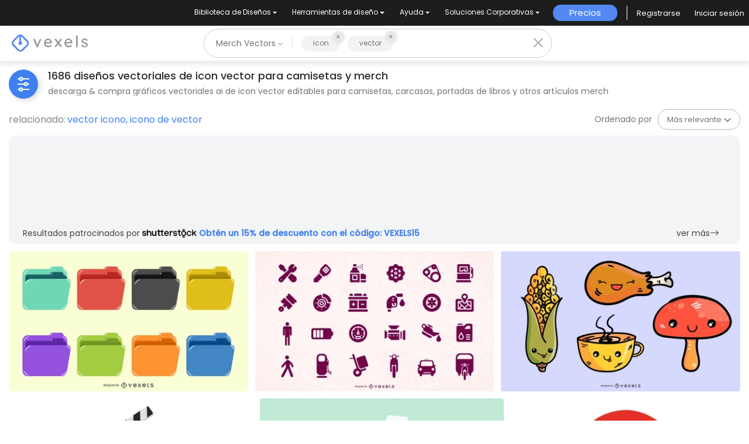

--- FILE ---
content_type: text/html; charset=utf-8
request_url: https://es.vexels.com/merch/vectors/icon-vector/
body_size: 65557
content:
<!doctype html>
<html data-n-head-ssr lang="es" data-n-head="%7B%22lang%22:%7B%22ssr%22:%22es%22%7D%7D">
  <head >
    <title>Diseños vectoriales de icon vector para camisetas y más Merch</title><meta data-n-head="ssr" charset="utf-8"><meta data-n-head="ssr" name="viewport" content="width=device-width, initial-scale=1"><meta data-n-head="ssr" name="p:domain_verify" content="b91e6ce2306fb8a6d200c8c9f57d7347"><meta data-n-head="ssr" data-hid="i18n-og" property="og:locale" content="es"><meta data-n-head="ssr" data-hid="i18n-og-alt-en" property="og:locale:alternate" content="en"><meta data-n-head="ssr" data-hid="i18n-og-alt-de" property="og:locale:alternate" content="de"><meta data-n-head="ssr" data-hid="i18n-og-alt-pt" property="og:locale:alternate" content="pt"><meta data-n-head="ssr" data-hid="description" name="description" content="Diseños vectoriales de camisetas y otros gráficos de Merch de icon vector | Descarga y compra vectores AI para camisetas, portadas de libros y otros | Listo para plataformas POD"><meta data-n-head="ssr" data-hid="robots" name="robots" content="all"><meta data-n-head="ssr" data-hid="og:title" name="og:title" content="Diseños vectoriales de icon vector para camisetas y más Merch"><meta data-n-head="ssr" data-hid="og:type" name="og:type" content="website"><meta data-n-head="ssr" data-hid="og:url" name="og:url" content="https://es.vexels.com/merch/vectors/icon-vector/"><meta data-n-head="ssr" data-hid="og:description" name="og:description" content="Diseños vectoriales de camisetas y otros gráficos de Merch de icon vector | Descarga y compra vectores AI para camisetas, portadas de libros y otros | Listo para plataformas POD"><meta data-n-head="ssr" data-hid="og:image" name="og:image" content="https://images.vexels.com/media/users/3/106802/raw/692dc0dcb3911b00603be5b20499445e-icono-de-carpeta-de-color-diseno-vectorial.jpg"><meta data-n-head="ssr" data-hid="twitter:card" name="twitter:card" content="summary_large_image"><meta data-n-head="ssr" data-hid="twitter:url" name="twitter:url" content="https://es.vexels.com/merch/vectors/icon-vector/"><meta data-n-head="ssr" data-hid="twitter:title" name="twitter:title" content="Diseños vectoriales de icon vector para camisetas y más Merch"><meta data-n-head="ssr" data-hid="twitter:description" name="twitter:description" content="Diseños vectoriales de camisetas y otros gráficos de Merch de icon vector | Descarga y compra vectores AI para camisetas, portadas de libros y otros | Listo para plataformas POD"><meta data-n-head="ssr" data-hid="twitter:image" name="twitter:image" content="https://images.vexels.com/media/users/3/106802/raw/692dc0dcb3911b00603be5b20499445e-icono-de-carpeta-de-color-diseno-vectorial.jpg"><link data-n-head="ssr" rel="dns-prefetch" href="https://api.vexels.com/v1/"><link data-n-head="ssr" rel="dns-prefetch" href="https://images.vexels.com/"><link data-n-head="ssr" rel="dns-prefetch" href="https://cdn.vexels.com/"><link data-n-head="ssr" rel="preconnect" href="https://api.vexels.com/v1/" crossorigin="true"><link data-n-head="ssr" rel="preconnect" href="https://images.vexels.com/" crossorigin="true"><link data-n-head="ssr" rel="preconnect" href="https://cdn.vexels.com/" crossorigin="true"><link data-n-head="ssr" rel="icon" type="image/x-icon" href="https://cdn.vexels.com/favicon.ico"><link data-n-head="ssr" rel="preload" href="https://cdn.vexels.com/fonts/poppins/poppins-regular.woff2" as="font" type="font/woff2" crossorigin="true"><link data-n-head="ssr" rel="preload" href="https://cdn.vexels.com/fonts/poppins/poppins-500.woff2" as="font" type="font/woff2" crossorigin="true"><link data-n-head="ssr" rel="stylesheet" type="text/css" href="https://unpkg.com/@phosphor-icons/web@2.0.3/src/bold/style.css"><link data-n-head="ssr" data-hid="i18n-can" rel="canonical" href="https://es.vexels.com/merch/vectors/icon-vector/"><script data-n-head="ssr" type="text/javascript">(function(w, d, s, l, i) {
          w[l] = w[l] || [];
          w[l].push({
            "gtm.start": new Date().getTime(),
            event: "gtm.js",
          });
          var f = d.getElementsByTagName(s)[0],
            j = d.createElement(s),
            dl = l != "dataLayer" ? "&l=" + l : "";
          j.async = true;
          j.src =
            "https://www.googletagmanager.com/gtm.js?id=" +
            i +
            dl +
            "&gtm_auth=AU1ugrxhJK_EQcp9wg5qxA&gtm_preview=env-1&gtm_cookies_win=x";
          f.parentNode.insertBefore(j, f);
        })(window, document, "script", "dataLayer", "GTM-W3R8R6G");</script><script data-n-head="ssr" src="https://apis.google.com/js/platform.js?onload=init" async defer></script><script data-n-head="ssr" src="https://accounts.google.com/gsi/client" async defer></script><script data-n-head="ssr" src="https://js.stripe.com/v3/"></script><script data-n-head="ssr" type="application/ld+json">[{"@context":"https://schema.org","@type":"ImageObject","contentUrl":"https://images.vexels.com/media/users/3/106802/raw/692dc0dcb3911b00603be5b20499445e-icono-de-carpeta-de-color-diseno-vectorial.jpg","name":"Icono de carpeta de color diseño vectorial","thumbnailUrl":"https://images.vexels.com/media/users/3/106802/raw/692dc0dcb3911b00603be5b20499445e-icono-de-carpeta-de-color-diseno-vectorial.jpg?w=360","creator":{"@type":"Organization","name":"Vexels"},"acquireLicensePage":"https://es.vexels.com/merch-plans/","copyrightNotice":"Vexels","license":"https://www.vexels.com/terms-and-conditions/","creditText":"Vexels","identifier":106802},{"@context":"https://schema.org","@type":"ImageObject","contentUrl":"https://images.vexels.com/media/users/3/106444/raw/04d9f7ef341d51294df75a848a49f02c-vector-de-icono-de-accesorios-automotrices.jpg","name":"vector de icono de accesorios automotrices","thumbnailUrl":"https://images.vexels.com/media/users/3/106444/raw/04d9f7ef341d51294df75a848a49f02c-vector-de-icono-de-accesorios-automotrices.jpg?w=360","creator":{"@type":"Organization","name":"Vexels"},"acquireLicensePage":"https://es.vexels.com/merch-plans/","copyrightNotice":"Vexels","license":"https://www.vexels.com/terms-and-conditions/","creditText":"Vexels","identifier":106444},{"@context":"https://schema.org","@type":"ImageObject","contentUrl":"https://images.vexels.com/media/users/3/106648/raw/7df00eabdacf4df8d12efd958f97aa2c-vector-de-icono-de-comida-de-dibujos-animados.jpg","name":"vector de icono de comida de dibujos animados","thumbnailUrl":"https://images.vexels.com/media/users/3/106648/raw/7df00eabdacf4df8d12efd958f97aa2c-vector-de-icono-de-comida-de-dibujos-animados.jpg?w=360","creator":{"@type":"Organization","name":"Vexels"},"acquireLicensePage":"https://es.vexels.com/merch-plans/","copyrightNotice":"Vexels","license":"https://www.vexels.com/terms-and-conditions/","creditText":"Vexels","identifier":106648},{"@context":"https://schema.org","@type":"ImageObject","contentUrl":"https://images.vexels.com/media/users/3/106942/raw/90cf21d5d724facd66e35c8023e7fb24-5-vector-de-icono-de-pelicula.jpg","name":"5 vector de icono de película","thumbnailUrl":"https://images.vexels.com/media/users/3/106942/raw/90cf21d5d724facd66e35c8023e7fb24-5-vector-de-icono-de-pelicula.jpg?w=360","creator":{"@type":"Organization","name":"Vexels"},"acquireLicensePage":"https://es.vexels.com/merch-plans/","copyrightNotice":"Vexels","license":"https://www.vexels.com/terms-and-conditions/","creditText":"Vexels","identifier":106942},{"@context":"https://schema.org","@type":"ImageObject","contentUrl":"https://images.vexels.com/media/users/3/69553/raw/197abc1028d0019c70e063315dd95cd4-icono-de-caja-registradora.jpg","name":"Icono de caja registradora","thumbnailUrl":"https://images.vexels.com/media/users/3/69553/raw/197abc1028d0019c70e063315dd95cd4-icono-de-caja-registradora.jpg?w=360","creator":{"@type":"Organization","name":"Vexels"},"acquireLicensePage":"https://es.vexels.com/merch-plans/","copyrightNotice":"Vexels","license":"https://www.vexels.com/terms-and-conditions/","creditText":"Vexels","identifier":69553},{"@context":"https://schema.org","@type":"ImageObject","contentUrl":"https://images.vexels.com/media/users/3/114293/raw/a2eb58540188d0a21b4eda53253624d0-vector-libre-lindo-icono-de-google-chrome.jpg","name":"Vector libre lindo icono de Google Chrome","thumbnailUrl":"https://images.vexels.com/media/users/3/114293/raw/a2eb58540188d0a21b4eda53253624d0-vector-libre-lindo-icono-de-google-chrome.jpg?w=360","creator":{"@type":"Organization","name":"Vexels"},"acquireLicensePage":"https://es.vexels.com/merch-plans/","copyrightNotice":"Vexels","license":"https://www.vexels.com/terms-and-conditions/","creditText":"Vexels","identifier":114293},{"@context":"https://schema.org","@type":"ImageObject","contentUrl":"https://images.vexels.com/media/users/3/107151/raw/cd0a3189dca95d0475f837a3011bfd8c-vector-de-icono-de-mantenimiento-de-vehiculos.jpg","name":"Vector de icono de mantenimiento de vehículos","thumbnailUrl":"https://images.vexels.com/media/users/3/107151/raw/cd0a3189dca95d0475f837a3011bfd8c-vector-de-icono-de-mantenimiento-de-vehiculos.jpg?w=360","creator":{"@type":"Organization","name":"Vexels"},"acquireLicensePage":"https://es.vexels.com/merch-plans/","copyrightNotice":"Vexels","license":"https://www.vexels.com/terms-and-conditions/","creditText":"Vexels","identifier":107151},{"@context":"https://schema.org","@type":"ImageObject","contentUrl":"https://images.vexels.com/media/users/3/107472/raw/8e2949fed84e8332aca20096805a4bc5-vector-de-icono-de-rol-de-usuario.jpg","name":"vector de icono de rol de usuario","thumbnailUrl":"https://images.vexels.com/media/users/3/107472/raw/8e2949fed84e8332aca20096805a4bc5-vector-de-icono-de-rol-de-usuario.jpg?w=360","creator":{"@type":"Organization","name":"Vexels"},"acquireLicensePage":"https://es.vexels.com/merch-plans/","copyrightNotice":"Vexels","license":"https://www.vexels.com/terms-and-conditions/","creditText":"Vexels","identifier":107472},{"@context":"https://schema.org","@type":"ImageObject","contentUrl":"https://images.vexels.com/media/users/3/106640/raw/37cbc6f29fb8652e888b6b69a9be8f88-vector-icono-de-bandera.jpg","name":"vector icono de bandera","thumbnailUrl":"https://images.vexels.com/media/users/3/106640/raw/37cbc6f29fb8652e888b6b69a9be8f88-vector-icono-de-bandera.jpg?w=360","creator":{"@type":"Organization","name":"Vexels"},"acquireLicensePage":"https://es.vexels.com/merch-plans/","copyrightNotice":"Vexels","license":"https://www.vexels.com/terms-and-conditions/","creditText":"Vexels","identifier":106640},{"@context":"https://schema.org","@type":"ImageObject","contentUrl":"https://images.vexels.com/media/users/3/107452/raw/e06c5794e5a0d4ebf28f77c93fd7d84e-vector-de-icono-de-comida-china.jpg","name":"Vector de icono de comida china","thumbnailUrl":"https://images.vexels.com/media/users/3/107452/raw/e06c5794e5a0d4ebf28f77c93fd7d84e-vector-de-icono-de-comida-china.jpg?w=360","creator":{"@type":"Organization","name":"Vexels"},"acquireLicensePage":"https://es.vexels.com/merch-plans/","copyrightNotice":"Vexels","license":"https://www.vexels.com/terms-and-conditions/","creditText":"Vexels","identifier":107452},{"@context":"https://schema.org","@type":"ImageObject","contentUrl":"https://images.vexels.com/media/users/3/107462/raw/c603e53bfcee4bdb07f1b481dff897c6-vector-de-icono-de-comida-rapida-fina.jpg","name":"Vector de icono de comida rápida fina","thumbnailUrl":"https://images.vexels.com/media/users/3/107462/raw/c603e53bfcee4bdb07f1b481dff897c6-vector-de-icono-de-comida-rapida-fina.jpg?w=360","creator":{"@type":"Organization","name":"Vexels"},"acquireLicensePage":"https://es.vexels.com/merch-plans/","copyrightNotice":"Vexels","license":"https://www.vexels.com/terms-and-conditions/","creditText":"Vexels","identifier":107462},{"@context":"https://schema.org","@type":"ImageObject","contentUrl":"https://images.vexels.com/media/users/3/106734/raw/9eb827c6a3f4e648b668e75b6ca34546-vector-de-icono-de-equipo-medico.jpg","name":"Vector de icono de equipo médico","thumbnailUrl":"https://images.vexels.com/media/users/3/106734/raw/9eb827c6a3f4e648b668e75b6ca34546-vector-de-icono-de-equipo-medico.jpg?w=360","creator":{"@type":"Organization","name":"Vexels"},"acquireLicensePage":"https://es.vexels.com/merch-plans/","copyrightNotice":"Vexels","license":"https://www.vexels.com/terms-and-conditions/","creditText":"Vexels","identifier":106734},{"@context":"https://schema.org","@type":"ImageObject","contentUrl":"https://images.vexels.com/media/users/3/107378/raw/af22c8e0a6a1afdb671822db6d113850-vector-de-icono-de-pegatinas-de-venta.jpg","name":"Vector de icono de pegatinas de venta","thumbnailUrl":"https://images.vexels.com/media/users/3/107378/raw/af22c8e0a6a1afdb671822db6d113850-vector-de-icono-de-pegatinas-de-venta.jpg?w=360","creator":{"@type":"Organization","name":"Vexels"},"acquireLicensePage":"https://es.vexels.com/merch-plans/","copyrightNotice":"Vexels","license":"https://www.vexels.com/terms-and-conditions/","creditText":"Vexels","identifier":107378},{"@context":"https://schema.org","@type":"ImageObject","contentUrl":"https://images.vexels.com/media/users/3/107247/raw/117355c53c2465d1335e84f64ab626e7-vector-icono-rosa-en-forma-de-corazon.png","name":"Vector icono rosa en forma de corazón","thumbnailUrl":"https://images.vexels.com/media/users/3/107247/raw/117355c53c2465d1335e84f64ab626e7-vector-icono-rosa-en-forma-de-corazon.png?w=360","creator":{"@type":"Organization","name":"Vexels"},"acquireLicensePage":"https://es.vexels.com/merch-plans/","copyrightNotice":"Vexels","license":"https://www.vexels.com/terms-and-conditions/","creditText":"Vexels","identifier":107247},{"@context":"https://schema.org","@type":"ImageObject","contentUrl":"https://images.vexels.com/media/users/3/106739/raw/0d7daff861d355ece6c3ab17c8b601c2-vector-de-icono-de-electrodomesticos.jpg","name":"Vector de icono de electrodomésticos","thumbnailUrl":"https://images.vexels.com/media/users/3/106739/raw/0d7daff861d355ece6c3ab17c8b601c2-vector-de-icono-de-electrodomesticos.jpg?w=360","creator":{"@type":"Organization","name":"Vexels"},"acquireLicensePage":"https://es.vexels.com/merch-plans/","copyrightNotice":"Vexels","license":"https://www.vexels.com/terms-and-conditions/","creditText":"Vexels","identifier":106739},{"@context":"https://schema.org","@type":"ImageObject","contentUrl":"https://images.vexels.com/media/users/3/106924/raw/95d0c1105172238f053f5a3f7706243c-vector-de-icono-de-logotipo-de-lavado.jpg","name":"Vector de icono de logotipo de lavado","thumbnailUrl":"https://images.vexels.com/media/users/3/106924/raw/95d0c1105172238f053f5a3f7706243c-vector-de-icono-de-logotipo-de-lavado.jpg?w=360","creator":{"@type":"Organization","name":"Vexels"},"acquireLicensePage":"https://es.vexels.com/merch-plans/","copyrightNotice":"Vexels","license":"https://www.vexels.com/terms-and-conditions/","creditText":"Vexels","identifier":106924},{"@context":"https://schema.org","@type":"ImageObject","contentUrl":"https://images.vexels.com/media/users/3/106325/raw/9adfc251feabbaae86b5da32d788c618-vector-de-icono-de-entretenimiento-de-juego.jpg","name":"Vector de icono de entretenimiento de juego","thumbnailUrl":"https://images.vexels.com/media/users/3/106325/raw/9adfc251feabbaae86b5da32d788c618-vector-de-icono-de-entretenimiento-de-juego.jpg?w=360","creator":{"@type":"Organization","name":"Vexels"},"acquireLicensePage":"https://es.vexels.com/merch-plans/","copyrightNotice":"Vexels","license":"https://www.vexels.com/terms-and-conditions/","creditText":"Vexels","identifier":106325},{"@context":"https://schema.org","@type":"ImageObject","contentUrl":"https://images.vexels.com/media/users/3/106342/raw/392366056481d75540a4a22d814af29a-2-vector-icono-de-dibujos-animados.jpg","name":"2 vector icono de dibujos animados","thumbnailUrl":"https://images.vexels.com/media/users/3/106342/raw/392366056481d75540a4a22d814af29a-2-vector-icono-de-dibujos-animados.jpg?w=360","creator":{"@type":"Organization","name":"Vexels"},"acquireLicensePage":"https://es.vexels.com/merch-plans/","copyrightNotice":"Vexels","license":"https://www.vexels.com/terms-and-conditions/","creditText":"Vexels","identifier":106342},{"@context":"https://schema.org","@type":"ImageObject","contentUrl":"https://images.vexels.com/media/users/3/106511/raw/b24f2232d664faf60a6385af43b51bae-vector-de-icono-de-carpeta-verde.jpg","name":"vector de icono de carpeta verde","thumbnailUrl":"https://images.vexels.com/media/users/3/106511/raw/b24f2232d664faf60a6385af43b51bae-vector-de-icono-de-carpeta-verde.jpg?w=360","creator":{"@type":"Organization","name":"Vexels"},"acquireLicensePage":"https://es.vexels.com/merch-plans/","copyrightNotice":"Vexels","license":"https://www.vexels.com/terms-and-conditions/","creditText":"Vexels","identifier":106511},{"@context":"https://schema.org","@type":"ImageObject","contentUrl":"https://images.vexels.com/media/users/3/107766/raw/6afba33e925df3adb753cab04b315fc6-vector-de-icono-de-muebles-redondeados.jpg","name":"vector de icono de muebles redondeados","thumbnailUrl":"https://images.vexels.com/media/users/3/107766/raw/6afba33e925df3adb753cab04b315fc6-vector-de-icono-de-muebles-redondeados.jpg?w=360","creator":{"@type":"Organization","name":"Vexels"},"acquireLicensePage":"https://es.vexels.com/merch-plans/","copyrightNotice":"Vexels","license":"https://www.vexels.com/terms-and-conditions/","creditText":"Vexels","identifier":107766},{"@context":"https://schema.org","@type":"ImageObject","contentUrl":"https://images.vexels.com/media/users/3/106843/raw/43fc1041fc61523a0b94659091f70414-vector-icono-de-verano.jpg","name":"vector icono de verano","thumbnailUrl":"https://images.vexels.com/media/users/3/106843/raw/43fc1041fc61523a0b94659091f70414-vector-icono-de-verano.jpg?w=360","creator":{"@type":"Organization","name":"Vexels"},"acquireLicensePage":"https://es.vexels.com/merch-plans/","copyrightNotice":"Vexels","license":"https://www.vexels.com/terms-and-conditions/","creditText":"Vexels","identifier":106843},{"@context":"https://schema.org","@type":"ImageObject","contentUrl":"https://images.vexels.com/media/users/3/191911/raw/d56599a87a0501076bca819726fc4047-coleccion-de-iconos-de-coronavirus.jpg","name":"Colección de iconos de coronavirus","thumbnailUrl":"https://images.vexels.com/media/users/3/191911/raw/d56599a87a0501076bca819726fc4047-coleccion-de-iconos-de-coronavirus.jpg?w=360","creator":{"@type":"Organization","name":"Vexels"},"acquireLicensePage":"https://es.vexels.com/merch-plans/","copyrightNotice":"Vexels","license":"https://www.vexels.com/terms-and-conditions/","creditText":"Vexels","identifier":191911},{"@context":"https://schema.org","@type":"ImageObject","contentUrl":"https://images.vexels.com/media/users/3/107460/raw/5bac1b86291ca7dfb976ef40d005e4f0-vector-de-icono-de-tema-de-cumpleanos.jpg","name":"vector de icono de tema de cumpleaños","thumbnailUrl":"https://images.vexels.com/media/users/3/107460/raw/5bac1b86291ca7dfb976ef40d005e4f0-vector-de-icono-de-tema-de-cumpleanos.jpg?w=360","creator":{"@type":"Organization","name":"Vexels"},"acquireLicensePage":"https://es.vexels.com/merch-plans/","copyrightNotice":"Vexels","license":"https://www.vexels.com/terms-and-conditions/","creditText":"Vexels","identifier":107460},{"@context":"https://schema.org","@type":"ImageObject","contentUrl":"https://images.vexels.com/media/users/3/107071/raw/67a0b1db26455a6362a4706463e65c10-supermercado-con-vector-icono.png","name":"supermercado con vector icono","thumbnailUrl":"https://images.vexels.com/media/users/3/107071/raw/67a0b1db26455a6362a4706463e65c10-supermercado-con-vector-icono.png?w=360","creator":{"@type":"Organization","name":"Vexels"},"acquireLicensePage":"https://es.vexels.com/merch-plans/","copyrightNotice":"Vexels","license":"https://www.vexels.com/terms-and-conditions/","creditText":"Vexels","identifier":107071},{"@context":"https://schema.org","@type":"ImageObject","contentUrl":"https://images.vexels.com/media/users/3/107255/raw/d9e44ee612d052482ce889a5b4450e43-vector-icono-de-juego.jpg","name":"vector icono de juego","thumbnailUrl":"https://images.vexels.com/media/users/3/107255/raw/d9e44ee612d052482ce889a5b4450e43-vector-icono-de-juego.jpg?w=360","creator":{"@type":"Organization","name":"Vexels"},"acquireLicensePage":"https://es.vexels.com/merch-plans/","copyrightNotice":"Vexels","license":"https://www.vexels.com/terms-and-conditions/","creditText":"Vexels","identifier":107255},{"@context":"https://schema.org","@type":"ImageObject","contentUrl":"https://images.vexels.com/media/users/3/106947/raw/7f4ea963f969c5e6444b35d2d199c091-vector-de-icono-de-tema-escolar.jpg","name":"Vector de icono de tema escolar","thumbnailUrl":"https://images.vexels.com/media/users/3/106947/raw/7f4ea963f969c5e6444b35d2d199c091-vector-de-icono-de-tema-escolar.jpg?w=360","creator":{"@type":"Organization","name":"Vexels"},"acquireLicensePage":"https://es.vexels.com/merch-plans/","copyrightNotice":"Vexels","license":"https://www.vexels.com/terms-and-conditions/","creditText":"Vexels","identifier":106947},{"@context":"https://schema.org","@type":"ImageObject","contentUrl":"https://images.vexels.com/media/users/3/107439/raw/370d89f811c7e1d8addf4aef9c16f4fa-vector-de-icono-medico-simple.jpg","name":"vector de icono médico simple","thumbnailUrl":"https://images.vexels.com/media/users/3/107439/raw/370d89f811c7e1d8addf4aef9c16f4fa-vector-de-icono-medico-simple.jpg?w=360","creator":{"@type":"Organization","name":"Vexels"},"acquireLicensePage":"https://es.vexels.com/merch-plans/","copyrightNotice":"Vexels","license":"https://www.vexels.com/terms-and-conditions/","creditText":"Vexels","identifier":107439},{"@context":"https://schema.org","@type":"ImageObject","contentUrl":"https://images.vexels.com/media/users/3/221097/raw/1bef7dafafa89b817ec9f7fa1166dbb8-conjunto-de-iconos-de-coctel.jpg","name":"Conjunto de iconos de cóctel","thumbnailUrl":"https://images.vexels.com/media/users/3/221097/raw/1bef7dafafa89b817ec9f7fa1166dbb8-conjunto-de-iconos-de-coctel.jpg?w=360","creator":{"@type":"Organization","name":"Vexels"},"acquireLicensePage":"https://es.vexels.com/merch-plans/","copyrightNotice":"Vexels","license":"https://www.vexels.com/terms-and-conditions/","creditText":"Vexels","identifier":221097},{"@context":"https://schema.org","@type":"ImageObject","contentUrl":"https://images.vexels.com/media/users/3/107073/raw/8a9e32f48785612ab8173020112ff890-hermoso-vector-icono-de-insignia.jpg","name":"Hermoso vector icono de insignia","thumbnailUrl":"https://images.vexels.com/media/users/3/107073/raw/8a9e32f48785612ab8173020112ff890-hermoso-vector-icono-de-insignia.jpg?w=360","creator":{"@type":"Organization","name":"Vexels"},"acquireLicensePage":"https://es.vexels.com/merch-plans/","copyrightNotice":"Vexels","license":"https://www.vexels.com/terms-and-conditions/","creditText":"Vexels","identifier":107073},{"@context":"https://schema.org","@type":"ImageObject","contentUrl":"https://images.vexels.com/media/users/3/2466/raw/176ee52dda94e89fdabb191a61d554d3-material-de-vector-de-icono-rosa-femenino-2.jpg","name":"Material de vector de icono rosa femenino-2","thumbnailUrl":"https://images.vexels.com/media/users/3/2466/raw/176ee52dda94e89fdabb191a61d554d3-material-de-vector-de-icono-rosa-femenino-2.jpg?w=360","creator":{"@type":"Organization","name":"Vexels"},"acquireLicensePage":"https://es.vexels.com/merch-plans/","copyrightNotice":"Vexels","license":"https://www.vexels.com/terms-and-conditions/","creditText":"Vexels","identifier":2466},{"@context":"https://schema.org","@type":"ImageObject","contentUrl":"https://images.vexels.com/media/users/3/221098/raw/e0cf2c338a65c881168d7474a47bc40e-conjunto-de-iconos-de-trazo-de-coctel.jpg","name":"Conjunto de iconos de trazo de cóctel","thumbnailUrl":"https://images.vexels.com/media/users/3/221098/raw/e0cf2c338a65c881168d7474a47bc40e-conjunto-de-iconos-de-trazo-de-coctel.jpg?w=360","creator":{"@type":"Organization","name":"Vexels"},"acquireLicensePage":"https://es.vexels.com/merch-plans/","copyrightNotice":"Vexels","license":"https://www.vexels.com/terms-and-conditions/","creditText":"Vexels","identifier":221098},{"@context":"https://schema.org","@type":"ImageObject","contentUrl":"https://images.vexels.com/media/users/3/190121/raw/c0b1a07f87164a9ecad7c01c034bb0e2-conjunto-de-iconos-de-arquitectura.jpg","name":"Conjunto de iconos de arquitectura","thumbnailUrl":"https://images.vexels.com/media/users/3/190121/raw/c0b1a07f87164a9ecad7c01c034bb0e2-conjunto-de-iconos-de-arquitectura.jpg?w=360","creator":{"@type":"Organization","name":"Vexels"},"acquireLicensePage":"https://es.vexels.com/merch-plans/","copyrightNotice":"Vexels","license":"https://www.vexels.com/terms-and-conditions/","creditText":"Vexels","identifier":190121},{"@context":"https://schema.org","@type":"ImageObject","contentUrl":"https://images.vexels.com/media/users/3/218629/raw/3af8de06502c6dfa786b3a4bcb461f5b-diseno-de-conjunto-de-iconos-de-brujula.jpg","name":"Diseño de conjunto de iconos de brújula","thumbnailUrl":"https://images.vexels.com/media/users/3/218629/raw/3af8de06502c6dfa786b3a4bcb461f5b-diseno-de-conjunto-de-iconos-de-brujula.jpg?w=360","creator":{"@type":"Organization","name":"Vexels"},"acquireLicensePage":"https://es.vexels.com/merch-plans/","copyrightNotice":"Vexels","license":"https://www.vexels.com/terms-and-conditions/","creditText":"Vexels","identifier":218629},{"@context":"https://schema.org","@type":"ImageObject","contentUrl":"https://images.vexels.com/media/users/3/221057/raw/a91a9c8999bf566c3e24b5a3107df816-conjunto-de-iconos-de-trazo-animal.jpg","name":"Conjunto de iconos de trazo animal","thumbnailUrl":"https://images.vexels.com/media/users/3/221057/raw/a91a9c8999bf566c3e24b5a3107df816-conjunto-de-iconos-de-trazo-animal.jpg?w=360","creator":{"@type":"Organization","name":"Vexels"},"acquireLicensePage":"https://es.vexels.com/merch-plans/","copyrightNotice":"Vexels","license":"https://www.vexels.com/terms-and-conditions/","creditText":"Vexels","identifier":221057},{"@context":"https://schema.org","@type":"ImageObject","contentUrl":"https://images.vexels.com/media/users/3/222952/raw/46d74174dba1886c879d6b0c95cc5225-diseno-de-conjunto-de-iconos-de-ejercito.jpg","name":"Diseño de conjunto de iconos de ejército","thumbnailUrl":"https://images.vexels.com/media/users/3/222952/raw/46d74174dba1886c879d6b0c95cc5225-diseno-de-conjunto-de-iconos-de-ejercito.jpg?w=360","creator":{"@type":"Organization","name":"Vexels"},"acquireLicensePage":"https://es.vexels.com/merch-plans/","copyrightNotice":"Vexels","license":"https://www.vexels.com/terms-and-conditions/","creditText":"Vexels","identifier":222952},{"@context":"https://schema.org","@type":"ImageObject","contentUrl":"https://images.vexels.com/media/users/3/198561/raw/de0357394f1dbac7f6e147e38f03fbcf-conjunto-de-iconos-de-sitio-web.jpg","name":"Conjunto de iconos de sitio web","thumbnailUrl":"https://images.vexels.com/media/users/3/198561/raw/de0357394f1dbac7f6e147e38f03fbcf-conjunto-de-iconos-de-sitio-web.jpg?w=360","creator":{"@type":"Organization","name":"Vexels"},"acquireLicensePage":"https://es.vexels.com/merch-plans/","copyrightNotice":"Vexels","license":"https://www.vexels.com/terms-and-conditions/","creditText":"Vexels","identifier":198561},{"@context":"https://schema.org","@type":"ImageObject","contentUrl":"https://images.vexels.com/media/users/3/193594/raw/3144fc6d4305ca4d441dd929c1ae4ed8-coleccion-de-iconos-de-comercio-electronico.jpg","name":"Colección de iconos de comercio electrónico","thumbnailUrl":"https://images.vexels.com/media/users/3/193594/raw/3144fc6d4305ca4d441dd929c1ae4ed8-coleccion-de-iconos-de-comercio-electronico.jpg?w=360","creator":{"@type":"Organization","name":"Vexels"},"acquireLicensePage":"https://es.vexels.com/merch-plans/","copyrightNotice":"Vexels","license":"https://www.vexels.com/terms-and-conditions/","creditText":"Vexels","identifier":193594},{"@context":"https://schema.org","@type":"ImageObject","contentUrl":"https://images.vexels.com/media/users/3/190823/raw/d476b1f600914ddf0fdf241c18e1f4ab-conjunto-de-iconos-de-coches-de-carrera.jpg","name":"Conjunto de iconos de coches de carrera","thumbnailUrl":"https://images.vexels.com/media/users/3/190823/raw/d476b1f600914ddf0fdf241c18e1f4ab-conjunto-de-iconos-de-coches-de-carrera.jpg?w=360","creator":{"@type":"Organization","name":"Vexels"},"acquireLicensePage":"https://es.vexels.com/merch-plans/","copyrightNotice":"Vexels","license":"https://www.vexels.com/terms-and-conditions/","creditText":"Vexels","identifier":190823},{"@context":"https://schema.org","@type":"ImageObject","contentUrl":"https://images.vexels.com/media/users/3/221692/raw/aabf0d9e675e92b5a449a23191cf4d30-conjunto-de-iconos-de-trazo-de-sueno.jpg","name":"Conjunto de iconos de trazo de sueño","thumbnailUrl":"https://images.vexels.com/media/users/3/221692/raw/aabf0d9e675e92b5a449a23191cf4d30-conjunto-de-iconos-de-trazo-de-sueno.jpg?w=360","creator":{"@type":"Organization","name":"Vexels"},"acquireLicensePage":"https://es.vexels.com/merch-plans/","copyrightNotice":"Vexels","license":"https://www.vexels.com/terms-and-conditions/","creditText":"Vexels","identifier":221692},{"@context":"https://schema.org","@type":"ImageObject","contentUrl":"https://images.vexels.com/media/users/3/213807/raw/4f5dfcb0dbcfec354f4648f54a7be1f3-conjunto-de-trazos-de-icono-de-drone.jpg","name":"conjunto de trazos de icono de drone","thumbnailUrl":"https://images.vexels.com/media/users/3/213807/raw/4f5dfcb0dbcfec354f4648f54a7be1f3-conjunto-de-trazos-de-icono-de-drone.jpg?w=360","creator":{"@type":"Organization","name":"Vexels"},"acquireLicensePage":"https://es.vexels.com/merch-plans/","copyrightNotice":"Vexels","license":"https://www.vexels.com/terms-and-conditions/","creditText":"Vexels","identifier":213807},{"@context":"https://schema.org","@type":"ImageObject","contentUrl":"https://images.vexels.com/media/users/3/221690/raw/88db5f3dd79017a2613657e59d68540e-conjunto-de-iconos-de-sueno.jpg","name":"Conjunto de iconos de sueño","thumbnailUrl":"https://images.vexels.com/media/users/3/221690/raw/88db5f3dd79017a2613657e59d68540e-conjunto-de-iconos-de-sueno.jpg?w=360","creator":{"@type":"Organization","name":"Vexels"},"acquireLicensePage":"https://es.vexels.com/merch-plans/","copyrightNotice":"Vexels","license":"https://www.vexels.com/terms-and-conditions/","creditText":"Vexels","identifier":221690},{"@context":"https://schema.org","@type":"ImageObject","contentUrl":"https://images.vexels.com/media/users/3/218628/raw/debcab538dd1f539462c55922c4b9438-conjunto-de-iconos-de-trazo-de-brujula.jpg","name":"Conjunto de iconos de trazo de brújula","thumbnailUrl":"https://images.vexels.com/media/users/3/218628/raw/debcab538dd1f539462c55922c4b9438-conjunto-de-iconos-de-trazo-de-brujula.jpg?w=360","creator":{"@type":"Organization","name":"Vexels"},"acquireLicensePage":"https://es.vexels.com/merch-plans/","copyrightNotice":"Vexels","license":"https://www.vexels.com/terms-and-conditions/","creditText":"Vexels","identifier":218628},{"@context":"https://schema.org","@type":"ImageObject","contentUrl":"https://images.vexels.com/media/users/3/217513/raw/224f131385d9c6da86e785fe0cb98980-conjunto-de-iconos-de-la-industria.jpg","name":"Conjunto de iconos de la industria","thumbnailUrl":"https://images.vexels.com/media/users/3/217513/raw/224f131385d9c6da86e785fe0cb98980-conjunto-de-iconos-de-la-industria.jpg?w=360","creator":{"@type":"Organization","name":"Vexels"},"acquireLicensePage":"https://es.vexels.com/merch-plans/","copyrightNotice":"Vexels","license":"https://www.vexels.com/terms-and-conditions/","creditText":"Vexels","identifier":217513},{"@context":"https://schema.org","@type":"ImageObject","contentUrl":"https://images.vexels.com/media/users/3/217750/raw/bb06f407c55c8d89472dbf8903098eec-conjunto-de-iconos-de-emoji-de-redes-sociales.jpg","name":"conjunto de iconos de emoji de redes sociales","thumbnailUrl":"https://images.vexels.com/media/users/3/217750/raw/bb06f407c55c8d89472dbf8903098eec-conjunto-de-iconos-de-emoji-de-redes-sociales.jpg?w=360","creator":{"@type":"Organization","name":"Vexels"},"acquireLicensePage":"https://es.vexels.com/merch-plans/","copyrightNotice":"Vexels","license":"https://www.vexels.com/terms-and-conditions/","creditText":"Vexels","identifier":217750},{"@context":"https://schema.org","@type":"ImageObject","contentUrl":"https://images.vexels.com/media/users/3/231/raw/ad87b9477fa86ce3879b520b9d513d81-paquete-de-vectores-de-iconos-de-computadora.jpg","name":"Paquete de vectores de iconos de computadora","thumbnailUrl":"https://images.vexels.com/media/users/3/231/raw/ad87b9477fa86ce3879b520b9d513d81-paquete-de-vectores-de-iconos-de-computadora.jpg?w=360","creator":{"@type":"Organization","name":"Vexels"},"acquireLicensePage":"https://es.vexels.com/merch-plans/","copyrightNotice":"Vexels","license":"https://www.vexels.com/terms-and-conditions/","creditText":"Vexels","identifier":231},{"@context":"https://schema.org","@type":"ImageObject","contentUrl":"https://images.vexels.com/media/users/3/217514/raw/e7d4ac94f93071e1edd6a87785756521-conjunto-de-trazos-de-iconos-de-la-industria.jpg","name":"Conjunto de trazos de iconos de la industria","thumbnailUrl":"https://images.vexels.com/media/users/3/217514/raw/e7d4ac94f93071e1edd6a87785756521-conjunto-de-trazos-de-iconos-de-la-industria.jpg?w=360","creator":{"@type":"Organization","name":"Vexels"},"acquireLicensePage":"https://es.vexels.com/merch-plans/","copyrightNotice":"Vexels","license":"https://www.vexels.com/terms-and-conditions/","creditText":"Vexels","identifier":217514},{"@context":"https://schema.org","@type":"ImageObject","contentUrl":"https://images.vexels.com/media/users/3/217522/raw/ebc52c26ab6982bad9224377bacc0152-conjunto-de-iconos-de-mosca.jpg","name":"Conjunto de iconos de mosca","thumbnailUrl":"https://images.vexels.com/media/users/3/217522/raw/ebc52c26ab6982bad9224377bacc0152-conjunto-de-iconos-de-mosca.jpg?w=360","creator":{"@type":"Organization","name":"Vexels"},"acquireLicensePage":"https://es.vexels.com/merch-plans/","copyrightNotice":"Vexels","license":"https://www.vexels.com/terms-and-conditions/","creditText":"Vexels","identifier":217522},{"@context":"https://schema.org","@type":"ImageObject","contentUrl":"https://images.vexels.com/media/users/3/218317/raw/54c92569d37a05c88561a619dbf04d97-conjunto-de-iconos-de-trazo-de-huevo-duro.jpg","name":"Conjunto de iconos de trazo de huevo duro","thumbnailUrl":"https://images.vexels.com/media/users/3/218317/raw/54c92569d37a05c88561a619dbf04d97-conjunto-de-iconos-de-trazo-de-huevo-duro.jpg?w=360","creator":{"@type":"Organization","name":"Vexels"},"acquireLicensePage":"https://es.vexels.com/merch-plans/","copyrightNotice":"Vexels","license":"https://www.vexels.com/terms-and-conditions/","creditText":"Vexels","identifier":218317},{"@context":"https://schema.org","@type":"ImageObject","contentUrl":"https://images.vexels.com/media/users/3/192999/raw/9ad5081781397a4d7e0b71ec263356d6-coleccion-de-iconos-de-plantacion-de-arboles.jpg","name":"Colección de iconos de plantación de árboles","thumbnailUrl":"https://images.vexels.com/media/users/3/192999/raw/9ad5081781397a4d7e0b71ec263356d6-coleccion-de-iconos-de-plantacion-de-arboles.jpg?w=360","creator":{"@type":"Organization","name":"Vexels"},"acquireLicensePage":"https://es.vexels.com/merch-plans/","copyrightNotice":"Vexels","license":"https://www.vexels.com/terms-and-conditions/","creditText":"Vexels","identifier":192999},{"@context":"https://schema.org","@type":"ImageObject","contentUrl":"https://images.vexels.com/media/users/3/218316/raw/5fffea031d7ea05d78fed186972621f0-conjunto-de-iconos-de-trazo-de-huevo.jpg","name":"Conjunto de iconos de trazo de huevo","thumbnailUrl":"https://images.vexels.com/media/users/3/218316/raw/5fffea031d7ea05d78fed186972621f0-conjunto-de-iconos-de-trazo-de-huevo.jpg?w=360","creator":{"@type":"Organization","name":"Vexels"},"acquireLicensePage":"https://es.vexels.com/merch-plans/","copyrightNotice":"Vexels","license":"https://www.vexels.com/terms-and-conditions/","creditText":"Vexels","identifier":218316}]</script><noscript data-n-head="ssr">&lt;iframe src=&quot;https://www.googletagmanager.com/ns.html?id=GTM-W3R8R6G&amp;gtm_auth=AU1ugrxhJK_EQcp9wg5qxA&amp;gtm_preview=env-1&amp;gtm_cookies_win=x&quot; height=&quot;0&quot; width=&quot;0&quot; style=&quot;display:none;visibility:hidden&quot;&gt;&lt;/iframe&gt;</noscript><link rel="preload" href="https://cdn.vexels.com/ef7fd44.js" as="script"><link rel="preload" href="https://cdn.vexels.com/d2d245d.js" as="script"><link rel="preload" href="https://cdn.vexels.com/199.11166aecddf6b8b0ae5a.css" as="style"><link rel="preload" href="https://cdn.vexels.com/2e863c0.js" as="script"><link rel="preload" href="https://cdn.vexels.com/26.dfc1a1af7561f4ea4d14.css" as="style"><link rel="preload" href="https://cdn.vexels.com/6132ea8.js" as="script"><link rel="preload" href="https://cdn.vexels.com/fonts/vexels-icons.4e3e20a.eot" as="font" type="font/eot" crossorigin><link rel="preload" href="https://cdn.vexels.com/fonts/vexels-icons.a009b91.ttf" as="font" type="font/ttf" crossorigin><link rel="preload" href="https://cdn.vexels.com/fonts/vexels-icons.e030896.woff2" as="font" type="font/woff2" crossorigin><link rel="preload" href="https://cdn.vexels.com/fonts/vexels-icons.019e084.woff" as="font" type="font/woff" crossorigin><link rel="preload" href="https://cdn.vexels.com/fonts/bootstrap-icons.b51ba93.woff2" as="font" type="font/woff2" crossorigin><link rel="preload" href="https://cdn.vexels.com/fonts/bootstrap-icons.dc86a56.woff" as="font" type="font/woff" crossorigin><link rel="preload" href="https://cdn.vexels.com/4195db3.js" as="script"><link rel="preload" href="https://cdn.vexels.com/0.da416a7bdf1e012b2fe0.css" as="style"><link rel="preload" href="https://cdn.vexels.com/d6622b5.js" as="script"><link rel="preload" href="https://cdn.vexels.com/1.70710d1216a1314df476.css" as="style"><link rel="preload" href="https://cdn.vexels.com/8fb02a8.js" as="script"><link rel="stylesheet" href="https://cdn.vexels.com/199.11166aecddf6b8b0ae5a.css"><link rel="stylesheet" href="https://cdn.vexels.com/26.dfc1a1af7561f4ea4d14.css"><link rel="stylesheet" href="https://cdn.vexels.com/0.da416a7bdf1e012b2fe0.css"><link rel="stylesheet" href="https://cdn.vexels.com/1.70710d1216a1314df476.css">
  </head>
  <body >
    <div data-server-rendered="true" id="__nuxt"><!----><div id="__layout"><div id="app" class="merch page-merch-vectors-search"><div class="overlay" style="display:none;"></div> <div id="header-container" class="header-container" data-v-dd62a8f8><div class="top-menu-container" data-v-dd62a8f8><div class="main-options" data-v-7e3b14b2 data-v-dd62a8f8><div class="navbar-select-row" data-v-7e3b14b2><nav class="navbar wrapper navbar-light navbar-expand p-0" data-v-4a8792a0 data-v-7e3b14b2><ul class="navbar-nav" data-v-4a8792a0><li class="nav-bar-options nav-item b-nav-dropdown dropdown option-item" data-v-4a8792a0><button class="nav-link vx-dropdown dropdown-toggle" data-v-4a8792a0><span data-v-4a8792a0>
          Biblioteca de Diseños
        </span> <!----></button> <ul class="dropdown-menu" data-v-4a8792a0><li class="nav-dropdow-item" data-v-4a8792a0><div style="--text-color:#fff;--text-size:0.875rem;" data-v-7e85c9f0 data-v-4a8792a0><a href="/merch/ultimos-disenos/" class="dropdown-item" data-v-7e85c9f0>Nuevos Diseños Merch
    <!----></a></div></li><li class="nav-dropdow-item" data-v-4a8792a0><div style="--text-color:#fff;--text-size:0.875rem;" data-v-7e85c9f0 data-v-4a8792a0><a href="/merch/designs/t-shirt/" class="dropdown-item" data-v-7e85c9f0>Camisetas
    <!----></a></div></li><li class="nav-dropdow-item" data-v-4a8792a0><div style="--text-color:#fff;--text-size:0.875rem;" data-v-7e85c9f0 data-v-4a8792a0><a href="/merch/vectors/" class="nuxt-link-active dropdown-item" data-v-7e85c9f0>Vectores
    <!----></a></div></li><li class="nav-dropdow-item" data-v-4a8792a0><div style="--text-color:#fff;--text-size:0.875rem;" data-v-7e85c9f0 data-v-4a8792a0><a href="/merch/disenos-de-tendencia/" class="dropdown-item" data-v-7e85c9f0>Diseños en tendencias de Merch
    <!----></a></div></li><li class="nav-dropdow-item" data-v-4a8792a0><div style="--text-color:#fff;--text-size:0.875rem;" data-v-7e85c9f0 data-v-4a8792a0><a href="/merch/png/" class="dropdown-item" data-v-7e85c9f0>PNGs &amp; SVGs
    <!----></a></div></li><li class="nav-dropdow-item" data-v-4a8792a0><div style="--text-color:#fff;--text-size:0.875rem;" data-v-7e85c9f0 data-v-4a8792a0><a href="https://es.vexels.com/mockup-generator/" rel="noopener noreferrer" class="dropdown-item" data-v-7e85c9f0>Mockups
    <!----></a></div></li><li class="nav-dropdow-item" data-v-4a8792a0><div style="--text-color:#fff;--text-size:0.875rem;" data-v-7e85c9f0 data-v-4a8792a0><a href="/merch/psd/t-shirt-template/" class="dropdown-item" data-v-7e85c9f0>Plantillas PSD de diseño de camisetas
    <!----></a></div></li><li class="nav-dropdow-item" data-v-4a8792a0><div style="--text-color:#fff;--text-size:0.875rem;" data-v-7e85c9f0 data-v-4a8792a0><a href="https://es.vexels.com/merch/designs/?sort=latest" rel="noopener noreferrer" class="dropdown-item" data-v-7e85c9f0>Explorar Diseños
    <!----></a></div></li><li class="nav-dropdow-item" data-v-4a8792a0><div style="--text-color:#fff;--text-size:0.875rem;" data-v-7e85c9f0 data-v-4a8792a0><a href="/merch/vectors/kdp/" class="dropdown-item" data-v-7e85c9f0>Diseños KDP
    <!----></a></div></li><li class="nav-dropdow-item" data-v-4a8792a0><div style="--text-color:#fff;--text-size:0.875rem;" data-v-7e85c9f0 data-v-4a8792a0><a href="/merch/designs/poster/" class="dropdown-item" data-v-7e85c9f0>Posters
    <!----></a></div></li><li class="nav-dropdow-item" data-v-4a8792a0><div style="--text-color:#fff;--text-size:0.875rem;" data-v-7e85c9f0 data-v-4a8792a0><a href="/merch/designs/mug/" class="dropdown-item" data-v-7e85c9f0>Tazas
    <!----></a></div></li><li class="nav-dropdow-item" data-v-4a8792a0><div style="--text-color:#fff;--text-size:0.875rem;" data-v-7e85c9f0 data-v-4a8792a0><a href="/merch/designs/phone-case/" class="dropdown-item" data-v-7e85c9f0>Fundas para teléfonos
    <!----></a></div></li><li class="nav-dropdow-item" data-v-4a8792a0><div style="--text-color:#fff;--text-size:0.875rem;" data-v-7e85c9f0 data-v-4a8792a0><a href="/merch/designs/tote-bag/" class="dropdown-item" data-v-7e85c9f0>Bolsas de mano
    <!----></a></div></li><li class="nav-dropdow-item" data-v-4a8792a0><div style="--text-color:#fff;--text-size:0.875rem;" data-v-7e85c9f0 data-v-4a8792a0><a href="/merch/designs/throw-pillow/" class="dropdown-item" data-v-7e85c9f0>Cojines
    <!----></a></div></li></ul></li><li class="nav-bar-options nav-item b-nav-dropdown dropdown option-item" data-v-4a8792a0><button class="nav-link vx-dropdown dropdown-toggle" data-v-4a8792a0><span data-v-4a8792a0>
          Herramientas de diseño
        </span> <!----></button> <ul class="dropdown-menu" data-v-4a8792a0><li class="nav-dropdow-item" data-v-4a8792a0><div style="--text-color:#fff;--text-size:0.875rem;" data-v-7e85c9f0 data-v-4a8792a0><a href="https://es.vexels.com/designer/" rel="noopener noreferrer" class="dropdown-item" data-v-7e85c9f0>Merch Designer
    <div class="pill" data-v-7e85c9f0>Nuevo!</div></a></div></li><li class="nav-dropdow-item" data-v-4a8792a0><div style="--text-color:#fff;--text-size:0.875rem;" data-v-7e85c9f0 data-v-4a8792a0><a href="https://mockups.vexels.com/" rel="noopener noreferrer" class="dropdown-item" data-v-7e85c9f0>Mockup Generator
    <!----></a></div></li><li class="nav-dropdow-item" data-v-4a8792a0><div style="--text-color:#fff;--text-size:0.875rem;" data-v-7e85c9f0 data-v-4a8792a0><a href="https://es.vexels.com/ai-design-generator-tool/" rel="noopener noreferrer" class="dropdown-item" data-v-7e85c9f0>Generador de Diseño de IA
    <!----></a></div></li><li class="nav-dropdow-item" data-v-4a8792a0><div style="--text-color:#fff;--text-size:0.875rem;" data-v-7e85c9f0 data-v-4a8792a0><a href="https://es.vexels.com/image-vectorizer/" rel="noopener noreferrer" class="dropdown-item" data-v-7e85c9f0>Vectorizador
    <!----></a></div></li><li class="nav-dropdow-item" data-v-4a8792a0><div style="--text-color:#fff;--text-size:0.875rem;" data-v-7e85c9f0 data-v-4a8792a0><a href="https://designer.vexels.com/?section=quotes" rel="noopener noreferrer" class="dropdown-item" data-v-7e85c9f0>Quote Generator
    <!----></a></div></li><li class="nav-dropdow-item" data-v-4a8792a0><div style="--text-color:#fff;--text-size:0.875rem;" data-v-7e85c9f0 data-v-4a8792a0><a href="https://www.vexels.com/t-shirt-maker/" rel="noopener noreferrer" class="dropdown-item" data-v-7e85c9f0>T-Shirt Maker (Antigua)
    <!----></a></div></li></ul></li><li class="nav-bar-options nav-item b-nav-dropdown dropdown option-item" data-v-4a8792a0><button class="nav-link vx-dropdown dropdown-toggle" data-v-4a8792a0><span data-v-4a8792a0>
          Ayuda
        </span> <!----></button> <ul class="dropdown-menu" data-v-4a8792a0><li class="nav-dropdow-item" data-v-4a8792a0><div style="--text-color:#fff;--text-size:0.875rem;" data-v-7e85c9f0 data-v-4a8792a0><a href="https://es.vexels.com/merch-digest/" rel="noopener noreferrer" class="dropdown-item" data-v-7e85c9f0>Merch Digest
    <!----></a></div></li><li class="nav-dropdow-item" data-v-4a8792a0><div style="--text-color:#fff;--text-size:0.875rem;" data-v-7e85c9f0 data-v-4a8792a0><a href="https://es.vexels.com/blog/" rel="noopener noreferrer" class="dropdown-item" data-v-7e85c9f0>Blog
    <!----></a></div></li><li class="nav-dropdow-item" data-v-4a8792a0><div style="--text-color:#fff;--text-size:0.875rem;" data-v-7e85c9f0 data-v-4a8792a0><a href="https://vexels.crisp.help/en/" rel="noopener noreferrer" class="dropdown-item" data-v-7e85c9f0>Centro de Ayuda
    <!----></a></div></li><li class="nav-dropdow-item" data-v-4a8792a0><div style="--text-color:#fff;--text-size:0.875rem;" data-v-7e85c9f0 data-v-4a8792a0><a href="https://es.vexels.com/all-about-merch/" rel="noopener noreferrer" class="dropdown-item" data-v-7e85c9f0>Más información sobre Merch
    <!----></a></div></li><li class="nav-dropdow-item" data-v-4a8792a0><div style="--text-color:#fff;--text-size:0.875rem;" data-v-7e85c9f0 data-v-4a8792a0><a href="https://feedback.vexels.com/top" rel="noopener noreferrer" class="dropdown-item" data-v-7e85c9f0>Comentarios
    <!----></a></div></li></ul></li><li class="nav-bar-options nav-item b-nav-dropdown dropdown option-item" data-v-4a8792a0><button class="nav-link vx-dropdown dropdown-toggle" data-v-4a8792a0><span data-v-4a8792a0>
          Soluciones Corporativas
        </span> <!----></button> <ul class="dropdown-menu" data-v-4a8792a0><li class="nav-dropdow-item" data-v-4a8792a0><div style="--text-color:#fff;--text-size:0.875rem;" data-v-7e85c9f0 data-v-4a8792a0><a href="https://es.vexels.com/enterprise/" rel="noopener noreferrer" class="dropdown-item" data-v-7e85c9f0>Empresa
    <!----></a></div></li><li class="nav-dropdow-item" data-v-4a8792a0><div style="--text-color:#fff;--text-size:0.875rem;" data-v-7e85c9f0 data-v-4a8792a0><a href="https://es.vexels.com/api/" rel="noopener noreferrer" class="dropdown-item" data-v-7e85c9f0>Acceso a la API
    <!----></a></div></li><li class="nav-dropdow-item" data-v-4a8792a0><div style="--text-color:#fff;--text-size:0.875rem;" data-v-7e85c9f0 data-v-4a8792a0><a href="https://es.vexels.com/design-studio/" rel="noopener noreferrer" class="dropdown-item" data-v-7e85c9f0>Estudio de Diseño
    <!----></a></div></li><li class="nav-dropdow-item" data-v-4a8792a0><div style="--text-color:#fff;--text-size:0.875rem;" data-v-7e85c9f0 data-v-4a8792a0><a href="https://es.vexels.com/bulk-design-production/" rel="noopener noreferrer" class="dropdown-item" data-v-7e85c9f0>Diseño a Gran Escala
    <!----></a></div></li></ul></li></ul></nav></div> <div class="right-side-container" data-v-7e3b14b2><span id="" data-v-0d4b0944 data-v-7e3b14b2><!----> <a href="/merch-plans/top-menu/" class="vexels-button align-items-center justify-content-center full  14 custom-text-white" style="background:#5388F2;height:28px;" data-v-0d4b0944><span class="inner-text d-flex align-items-center" data-v-0d4b0944>
      Precios
    </span></a> <!----> <!----></span> <span class="menu-separator" data-v-7e3b14b2></span> <span class="user-section" data-v-8d5b91be data-v-7e3b14b2><span class="text-white" style="display:none;" data-v-8d5b91be>Cargando...</span> <span style="display:;" data-v-8d5b91be><div class="d-flex justify-content-center align-items-center" data-v-8d5b91be><div class="signup mr-4 auth" data-v-8d5b91be><span class="mb-0" data-v-8d5b91be>Registrarse</span></div> <div class="login auth" data-v-8d5b91be><span class="mb-0" data-v-8d5b91be>Iniciar sesión</span></div></div></span></span></div></div></div> <div class="vx-nav" style="box-shadow:0px 2px 11px 3px rgba(0, 0, 0, 0.1);" data-v-dd62a8f8><div class="logo-section-container col" data-v-dd62a8f8 data-v-dd62a8f8><div class="wrapper" data-v-3cb26879 data-v-dd62a8f8><a href="/" data-v-3cb26879><img src="https://cdn.vexels.com/img/logo-variants/default-logo-variant.svg" alt="logo vexels" width="130" height="29" class="vexels-logo" data-v-3cb26879></a></div></div> <div class="col-md-6 search-bar-container col" data-v-dd62a8f8 data-v-dd62a8f8><div class="search-bar-wrapper hide-merch-design" data-v-dd62a8f8><div class="search-bar" data-v-f36cf574 data-v-dd62a8f8><div class="pretty-select" data-v-d5d315ac data-v-f36cf574><button type="button" class="flex dimensions-button" data-v-d5d315ac>
    Merch Vectors
    <i class="ph-bold ph-caret-down" style="font-size:9px;" data-v-d5d315ac></i></button> <!----></div> <div class="search-bar-container" data-v-a5afa200 data-v-f36cf574><div class="search-input-container" data-v-a5afa200><div class="input-wrapper" data-v-0c55ae87 data-v-a5afa200><div class="bubbles-container" data-v-aede0160 data-v-0c55ae87><div class="bubble" data-v-aede0160><span class="text" data-v-aede0160>icon</span> <div data-v-aede0160><div class="cross" data-v-aede0160><div class="svg-icon-container" data-v-aede0160><span class="svg-icon icon-close #737373 custom-color  custom-color-stroke " style="width:14px;font-size:14px;--custom-color:#737373;color:#737373;"></span></div></div></div></div><div class="bubble" data-v-aede0160><span class="text" data-v-aede0160>vector</span> <div data-v-aede0160><div class="cross" data-v-aede0160><div class="svg-icon-container" data-v-aede0160><span class="svg-icon icon-close #737373 custom-color  custom-color-stroke " style="width:14px;font-size:14px;--custom-color:#737373;color:#737373;"></span></div></div></div></div></div> <div class="input-container" style="display:none;" data-v-0c55ae87><input aria-label="Barra de búsqueda" type="text" value="icon vector" class="input-search" data-v-0c55ae87></div></div></div> <!----></div> <div class="search-icon-container" style="display:none;" data-v-f36cf574><i class="ph-bold ph-magnifying-glass" style="font-size:24px;" data-v-f36cf574></i></div> <div class="search-icon-container close" style="display:;" data-v-f36cf574><i class="ph-bold ph-x" style="font-size:24px;" data-v-f36cf574></i></div></div></div></div> <div class="col d-flex justify-content-end align-items-center" data-v-dd62a8f8><div class="col-auto d-lg-none p-1" data-v-dd62a8f8><div data-v-dd62a8f8><div id="menu-mobile-modal___BV_modal_outer_" style="position:absolute;z-index:1040;" data-v-0a83b78b><div id="menu-mobile-modal" role="dialog" aria-hidden="true" aria-describedby="menu-mobile-modal___BV_modal_body_" class="modal fade" style="padding-left:;padding-right:;display:none;"><div class="modal-dialog modal-md modal-dialog-centered"><!----><div id="menu-mobile-modal___BV_modal_content_" tabindex="-1" class="modal-content"><header id="menu-mobile-modal___BV_modal_header_" class="modal-header"><span data-v-123adda6 data-v-0a83b78b><div class="svg-icon-container" data-v-123adda6><span class="svg-icon icon-close white custom-color  custom-color-stroke " style="width:20px;font-size:40px;--custom-color:white;color:white;"></span></div></span></header><div id="menu-mobile-modal___BV_modal_body_" class="modal-body"> <div class="mobile-menu d-block d-xl-none p-4 container" data-v-50e0e5a8 data-v-50e0e5a8 data-v-0a83b78b><div class="row mb-5 d-flex flex-column" data-v-50e0e5a8 data-v-50e0e5a8><div data-v-50e0e5a8><!----> <h4 class="menu-header d-flex justify-content-between align-items-center" data-v-50e0e5a8><span class="submenu-title" data-v-50e0e5a8>Biblioteca de Diseños</span> <div class="svg-icon-container" data-v-50e0e5a8><span class="svg-icon icon-bootstrap-chevron-down  custom-color-stroke " style="width:16px;font-size:16px;"></span></div></h4> <ul class="contents" data-v-50e0e5a8><li class="link-submenu" data-v-50e0e5a8><div style="--text-color:#202020;--text-size:13px;" data-v-7e85c9f0 data-v-50e0e5a8><a href="/merch/ultimos-disenos/" data-v-7e85c9f0>Nuevos Diseños Merch
    <!----></a></div></li><li class="link-submenu" data-v-50e0e5a8><div style="--text-color:#202020;--text-size:13px;" data-v-7e85c9f0 data-v-50e0e5a8><a href="/merch/designs/t-shirt/" data-v-7e85c9f0>Camisetas
    <!----></a></div></li><li class="link-submenu" data-v-50e0e5a8><div style="--text-color:#202020;--text-size:13px;" data-v-7e85c9f0 data-v-50e0e5a8><a href="/merch/vectors/" class="nuxt-link-active" data-v-7e85c9f0>Vectores
    <!----></a></div></li><li class="link-submenu" data-v-50e0e5a8><div style="--text-color:#202020;--text-size:13px;" data-v-7e85c9f0 data-v-50e0e5a8><a href="/merch/disenos-de-tendencia/" data-v-7e85c9f0>Diseños en tendencias de Merch
    <!----></a></div></li><li class="link-submenu" data-v-50e0e5a8><div style="--text-color:#202020;--text-size:13px;" data-v-7e85c9f0 data-v-50e0e5a8><a href="/merch/png/" data-v-7e85c9f0>PNGs &amp; SVGs
    <!----></a></div></li><li class="link-submenu" data-v-50e0e5a8><div style="--text-color:#202020;--text-size:13px;" data-v-7e85c9f0 data-v-50e0e5a8><a href="https://es.vexels.com/mockup-generator/" rel="noopener noreferrer" data-v-7e85c9f0>Mockups
    <!----></a></div></li><li class="link-submenu" data-v-50e0e5a8><div style="--text-color:#202020;--text-size:13px;" data-v-7e85c9f0 data-v-50e0e5a8><a href="/merch/psd/t-shirt-template/" data-v-7e85c9f0>Plantillas PSD de diseño de camisetas
    <!----></a></div></li><li class="link-submenu" data-v-50e0e5a8><div style="--text-color:#202020;--text-size:13px;" data-v-7e85c9f0 data-v-50e0e5a8><a href="https://es.vexels.com/merch/designs/?sort=latest" rel="noopener noreferrer" data-v-7e85c9f0>Explorar Diseños
    <!----></a></div></li><li class="link-submenu" data-v-50e0e5a8><div style="--text-color:#202020;--text-size:13px;" data-v-7e85c9f0 data-v-50e0e5a8><a href="/merch/vectors/kdp/" data-v-7e85c9f0>Diseños KDP
    <!----></a></div></li><li class="link-submenu" data-v-50e0e5a8><div style="--text-color:#202020;--text-size:13px;" data-v-7e85c9f0 data-v-50e0e5a8><a href="/merch/designs/poster/" data-v-7e85c9f0>Posters
    <!----></a></div></li><li class="link-submenu" data-v-50e0e5a8><div style="--text-color:#202020;--text-size:13px;" data-v-7e85c9f0 data-v-50e0e5a8><a href="/merch/designs/mug/" data-v-7e85c9f0>Tazas
    <!----></a></div></li><li class="link-submenu" data-v-50e0e5a8><div style="--text-color:#202020;--text-size:13px;" data-v-7e85c9f0 data-v-50e0e5a8><a href="/merch/designs/phone-case/" data-v-7e85c9f0>Fundas para teléfonos
    <!----></a></div></li><li class="link-submenu" data-v-50e0e5a8><div style="--text-color:#202020;--text-size:13px;" data-v-7e85c9f0 data-v-50e0e5a8><a href="/merch/designs/tote-bag/" data-v-7e85c9f0>Bolsas de mano
    <!----></a></div></li><li class="link-submenu" data-v-50e0e5a8><div style="--text-color:#202020;--text-size:13px;" data-v-7e85c9f0 data-v-50e0e5a8><a href="/merch/designs/throw-pillow/" data-v-7e85c9f0>Cojines
    <!----></a></div></li></ul> <hr class="m-0" data-v-50e0e5a8></div><div data-v-50e0e5a8><!----> <h4 class="menu-header d-flex justify-content-between align-items-center" data-v-50e0e5a8><span class="submenu-title" data-v-50e0e5a8>Herramientas de diseño</span> <div class="svg-icon-container" data-v-50e0e5a8><span class="svg-icon icon-bootstrap-chevron-down  custom-color-stroke " style="width:16px;font-size:16px;"></span></div></h4> <ul class="contents" data-v-50e0e5a8><li class="link-submenu" data-v-50e0e5a8><div style="--text-color:#202020;--text-size:13px;" data-v-7e85c9f0 data-v-50e0e5a8><a href="https://es.vexels.com/designer/" rel="noopener noreferrer" data-v-7e85c9f0>Merch Designer
    <div class="pill" data-v-7e85c9f0>Nuevo!</div></a></div></li><li class="link-submenu" data-v-50e0e5a8><div style="--text-color:#202020;--text-size:13px;" data-v-7e85c9f0 data-v-50e0e5a8><a href="https://mockups.vexels.com/" rel="noopener noreferrer" data-v-7e85c9f0>Mockup Generator
    <!----></a></div></li><li class="link-submenu" data-v-50e0e5a8><div style="--text-color:#202020;--text-size:13px;" data-v-7e85c9f0 data-v-50e0e5a8><a href="https://es.vexels.com/ai-design-generator-tool/" rel="noopener noreferrer" data-v-7e85c9f0>Generador de Diseño de IA
    <!----></a></div></li><li class="link-submenu" data-v-50e0e5a8><div style="--text-color:#202020;--text-size:13px;" data-v-7e85c9f0 data-v-50e0e5a8><a href="https://es.vexels.com/image-vectorizer/" rel="noopener noreferrer" data-v-7e85c9f0>Vectorizador
    <!----></a></div></li><li class="link-submenu" data-v-50e0e5a8><div style="--text-color:#202020;--text-size:13px;" data-v-7e85c9f0 data-v-50e0e5a8><a href="https://designer.vexels.com/?section=quotes" rel="noopener noreferrer" data-v-7e85c9f0>Quote Generator
    <!----></a></div></li><li class="link-submenu" data-v-50e0e5a8><div style="--text-color:#202020;--text-size:13px;" data-v-7e85c9f0 data-v-50e0e5a8><a href="https://www.vexels.com/t-shirt-maker/" rel="noopener noreferrer" data-v-7e85c9f0>T-Shirt Maker (Antigua)
    <!----></a></div></li></ul> <hr class="m-0" data-v-50e0e5a8></div><div data-v-50e0e5a8><!----> <h4 class="menu-header d-flex justify-content-between align-items-center" data-v-50e0e5a8><span class="submenu-title" data-v-50e0e5a8>Ayuda</span> <div class="svg-icon-container" data-v-50e0e5a8><span class="svg-icon icon-bootstrap-chevron-down  custom-color-stroke " style="width:16px;font-size:16px;"></span></div></h4> <ul class="contents" data-v-50e0e5a8><li class="link-submenu" data-v-50e0e5a8><div style="--text-color:#202020;--text-size:13px;" data-v-7e85c9f0 data-v-50e0e5a8><a href="https://es.vexels.com/merch-digest/" rel="noopener noreferrer" data-v-7e85c9f0>Merch Digest
    <!----></a></div></li><li class="link-submenu" data-v-50e0e5a8><div style="--text-color:#202020;--text-size:13px;" data-v-7e85c9f0 data-v-50e0e5a8><a href="https://es.vexels.com/blog/" rel="noopener noreferrer" data-v-7e85c9f0>Blog
    <!----></a></div></li><li class="link-submenu" data-v-50e0e5a8><div style="--text-color:#202020;--text-size:13px;" data-v-7e85c9f0 data-v-50e0e5a8><a href="https://vexels.crisp.help/en/" rel="noopener noreferrer" data-v-7e85c9f0>Centro de Ayuda
    <!----></a></div></li><li class="link-submenu" data-v-50e0e5a8><div style="--text-color:#202020;--text-size:13px;" data-v-7e85c9f0 data-v-50e0e5a8><a href="https://es.vexels.com/all-about-merch/" rel="noopener noreferrer" data-v-7e85c9f0>Más información sobre Merch
    <!----></a></div></li><li class="link-submenu" data-v-50e0e5a8><div style="--text-color:#202020;--text-size:13px;" data-v-7e85c9f0 data-v-50e0e5a8><a href="https://feedback.vexels.com/top" rel="noopener noreferrer" data-v-7e85c9f0>Comentarios
    <!----></a></div></li></ul> <hr class="m-0" data-v-50e0e5a8></div><div data-v-50e0e5a8><!----> <h4 class="menu-header d-flex justify-content-between align-items-center" data-v-50e0e5a8><span class="submenu-title" data-v-50e0e5a8>Soluciones Corporativas</span> <div class="svg-icon-container" data-v-50e0e5a8><span class="svg-icon icon-bootstrap-chevron-down  custom-color-stroke " style="width:16px;font-size:16px;"></span></div></h4> <ul class="contents" data-v-50e0e5a8><li class="link-submenu" data-v-50e0e5a8><div style="--text-color:#202020;--text-size:13px;" data-v-7e85c9f0 data-v-50e0e5a8><a href="https://es.vexels.com/enterprise/" rel="noopener noreferrer" data-v-7e85c9f0>Empresa
    <!----></a></div></li><li class="link-submenu" data-v-50e0e5a8><div style="--text-color:#202020;--text-size:13px;" data-v-7e85c9f0 data-v-50e0e5a8><a href="https://es.vexels.com/api/" rel="noopener noreferrer" data-v-7e85c9f0>Acceso a la API
    <!----></a></div></li><li class="link-submenu" data-v-50e0e5a8><div style="--text-color:#202020;--text-size:13px;" data-v-7e85c9f0 data-v-50e0e5a8><a href="https://es.vexels.com/design-studio/" rel="noopener noreferrer" data-v-7e85c9f0>Estudio de Diseño
    <!----></a></div></li><li class="link-submenu" data-v-50e0e5a8><div style="--text-color:#202020;--text-size:13px;" data-v-7e85c9f0 data-v-50e0e5a8><a href="https://es.vexels.com/bulk-design-production/" rel="noopener noreferrer" data-v-7e85c9f0>Diseño a Gran Escala
    <!----></a></div></li></ul> <hr class="m-0" data-v-50e0e5a8></div></div> <span id="" data-v-0d4b0944 data-v-50e0e5a8><!----> <a href="/merch-plans/menu-mobile/" class="vexels-button align-items-center justify-content-center full green  custom-text-white w-100" data-v-0d4b0944><span class="inner-text d-flex align-items-center" data-v-0d4b0944>PLANES</span></a> <!----> <!----></span></div></div><!----></div><!----></div></div><!----></div> <button aria-label="Menú Toggle" class="d-lg-none bg-transparent border-0"><i class="ph-bold ph-list" style="font-size:24px;"></i></button></div></div></div></div> <div class="bottom-searchbar show-lg" data-v-dd62a8f8><div class="search-tags" data-v-8ff230f4><div id="search-filter" class="vx-icon filter merch" data-v-8ff230f4><span class="icon-filter" data-v-8ff230f4><span class="line" data-v-8ff230f4></span> <span class="line" data-v-8ff230f4></span> <span class="line" data-v-8ff230f4></span></span></div></div> <div class="search-bar" data-v-f36cf574><div class="pretty-select" data-v-d5d315ac data-v-f36cf574><button type="button" class="flex dimensions-button" data-v-d5d315ac>
    Merch Vectors
    <i class="ph-bold ph-caret-down" style="font-size:9px;" data-v-d5d315ac></i></button> <!----></div> <div class="search-bar-container" data-v-a5afa200 data-v-f36cf574><div class="search-input-container" data-v-a5afa200><div class="input-wrapper" data-v-0c55ae87 data-v-a5afa200><div class="bubbles-container" data-v-aede0160 data-v-0c55ae87><div class="bubble" data-v-aede0160><span class="text" data-v-aede0160>icon</span> <div data-v-aede0160><div class="cross" data-v-aede0160><div class="svg-icon-container" data-v-aede0160><span class="svg-icon icon-close #737373 custom-color  custom-color-stroke " style="width:14px;font-size:14px;--custom-color:#737373;color:#737373;"></span></div></div></div></div><div class="bubble" data-v-aede0160><span class="text" data-v-aede0160>vector</span> <div data-v-aede0160><div class="cross" data-v-aede0160><div class="svg-icon-container" data-v-aede0160><span class="svg-icon icon-close #737373 custom-color  custom-color-stroke " style="width:14px;font-size:14px;--custom-color:#737373;color:#737373;"></span></div></div></div></div></div> <div class="input-container" style="display:none;" data-v-0c55ae87><input aria-label="Barra de búsqueda" type="text" value="icon vector" class="input-search" data-v-0c55ae87></div></div></div> <!----></div> <div class="search-icon-container" style="display:none;" data-v-f36cf574><i class="ph-bold ph-magnifying-glass" style="font-size:24px;" data-v-f36cf574></i></div> <div class="search-icon-container close" style="display:;" data-v-f36cf574><i class="ph-bold ph-x" style="font-size:24px;" data-v-f36cf574></i></div></div></div> <!----></div> <div class="main"><div data-fetch-key="0" class="mb-4 container-fluid"><div class="row"><aside class="filters-wrapper d-lg-block d-none" data-v-5cd1bee5><div class="overlay" style="display:none;" data-v-5cd1bee5></div> <div class="sidebar-wrapper" style="top:70px;" data-v-5cd1bee5><div class="sidebar-fixed" data-v-5cd1bee5><div class="px-3" data-v-5cd1bee5><div class="collapse-title" data-v-5cd1bee5><div class="d-md-none d-flex justify-content-end w-100" data-v-5cd1bee5><button aria-label="Ocultar el header de filtros" class="btn" data-v-5cd1bee5><div class="svg-icon-container" data-v-5cd1bee5><span class="svg-icon icon-bootstrap-x  custom-color-stroke " style="width:20px;font-size:20px;"></span></div></button></div> <div class="align-items-center d-flex pt-md-2 w-100" data-v-5cd1bee5><label for="Image type" class="title d-flex align-items-center" data-v-5cd1bee5>
              Contenido
              <div class="svg-icon-container when-open" data-v-5cd1bee5><span class="svg-icon icon-bootstrap-caret-up-fill  custom-color-stroke " style="width:9px;font-size:9px;"></span></div> <div class="svg-icon-container when-closed" data-v-5cd1bee5><span class="svg-icon icon-bootstrap-caret-down-fill  custom-color-stroke " style="width:9px;font-size:9px;"></span></div></label> <button aria-label="Ocultar el header de filtros" class="btn d-none d-md-block px-0" data-v-5cd1bee5><div class="svg-icon-container vx-btn-chevron exp-bg-hover" data-v-5cd1bee5><span class="svg-icon icon-bootstrap-chevron-left  custom-color-stroke " style="width:12px;font-size:12px;"></span></div></button></div></div> <div id="collapse-1" class="collapse show" data-v-5cd1bee5><span id="" class="mb-2 mr-2 d-inline-flex" style="color:'inherit';--border:1.5px solid #E6E6E6;" data-v-0d4b0944 data-v-5cd1bee5><a href="/merch/designs/icon-vector/" class="vexels-button align-items-center justify-content-center outline-hover  small-medium custom-text- exp-bg-hover hover-text-white exp-border-hover exp-font-hover" style="color:#737373;" data-v-0d4b0944><span class="inner-text d-flex align-items-center" data-v-0d4b0944>
            All
          </span></a> <!----> <!----> <!----></span><span id="" class="mb-2 mr-2 d-inline-flex" style="color:'inherit';--border:1.5px solid transparent;" data-v-0d4b0944 data-v-5cd1bee5><a href="/merch/vectors/icon-vector/" aria-current="page" class="exact-active-link nuxt-link-active vexels-button align-items-center justify-content-center exp exp-bg small-medium custom-text-white" style="color:white;" data-v-0d4b0944><span class="inner-text d-flex align-items-center" data-v-0d4b0944>
            Merch Vectors
          </span></a> <!----> <!----> <!----></span><span id="" class="mb-2 mr-2 d-inline-flex" style="color:'inherit';--border:1.5px solid #E6E6E6;" data-v-0d4b0944 data-v-5cd1bee5><a href="/merch/psd/icon-vector/" class="vexels-button align-items-center justify-content-center outline-hover  small-medium custom-text- exp-bg-hover hover-text-white exp-border-hover exp-font-hover" style="color:#737373;" data-v-0d4b0944><span class="inner-text d-flex align-items-center" data-v-0d4b0944>
            PSD Templates
          </span></a> <!----> <!----> <!----></span><span id="" class="mb-2 mr-2 d-inline-flex" style="color:'inherit';--border:1.5px solid #E6E6E6;" data-v-0d4b0944 data-v-5cd1bee5><a href="/merch/png/icon-vector/" class="vexels-button align-items-center justify-content-center outline-hover  small-medium custom-text- exp-bg-hover hover-text-white exp-border-hover exp-font-hover" style="color:#737373;" data-v-0d4b0944><span class="inner-text d-flex align-items-center" data-v-0d4b0944>
            PNGs For Merch
          </span></a> <!----> <!----> <!----></span><span id="" class="mb-2 mr-2 d-inline-flex" style="color:'inherit';--border:1.5px solid #E6E6E6;" data-v-0d4b0944 data-v-5cd1bee5><a href="/merch/editable-online/icon-vector/" class="vexels-button align-items-center justify-content-center outline-hover  small-medium custom-text- exp-bg-hover hover-text-white exp-border-hover exp-font-hover" style="color:#737373;" data-v-0d4b0944><span class="inner-text d-flex align-items-center" data-v-0d4b0944>
            Editable Online
          </span></a> <!----> <!----> <!----></span></div></div> <hr data-v-5cd1bee5> <div class="px-3" data-v-5cd1bee5><div class="collapse-title mt-2" data-v-5cd1bee5><label for="Image type" class="title d-flex align-items-center" data-v-5cd1bee5>
            Filtros
            <div class="svg-icon-container when-open" data-v-5cd1bee5><span class="svg-icon icon-bootstrap-caret-up-fill  custom-color-stroke " style="width:9px;font-size:9px;"></span></div> <div class="svg-icon-container when-closed" data-v-5cd1bee5><span class="svg-icon icon-bootstrap-caret-down-fill  custom-color-stroke " style="width:9px;font-size:9px;"></span></div></label></div> <div id="collapse-filters" class="collapse show" data-v-5cd1bee5><fieldset aria-describedby="" class="form-group" data-v-5cd1bee5><!----><div tabindex="-1" role="group" class="bv-no-focus-ring"><div id="attributes-group" role="group" tabindex="-1" class="bv-no-focus-ring" data-v-5cd1bee5><div class="d-flex py-1 filter-toggle" data-v-5cd1bee5><span class="mb-0" data-v-5cd1bee5>Texto editable</span> <div class="ml-auto mr-n2 toggle custom-control custom-switch" data-v-5cd1bee5><input type="checkbox" name="attributes-group" value="editable_text" class="custom-control-input"><label class="custom-control-label"></label></div></div></div> <div id="attributes-group" role="group" tabindex="-1" class="bv-no-focus-ring" data-v-5cd1bee5><div class="d-flex py-1 filter-toggle" data-v-5cd1bee5><span class="mb-0" data-v-5cd1bee5>Fabricante de camisetas</span> <div class="ml-auto mr-n2 toggle custom-control custom-switch" data-v-5cd1bee5><input type="checkbox" name="attributes-group" value="tshirt_maker" class="custom-control-input"><label class="custom-control-label"></label></div></div></div> <div id="excluded-attributes-group" role="group" tabindex="-1" class="bv-no-focus-ring" data-v-5cd1bee5><div class="d-flex py-1 filter-toggle" data-v-5cd1bee5><span class="mb-0" data-v-5cd1bee5>Excluir IA</span> <div class="ml-auto mr-n2 toggle custom-control custom-switch" data-v-5cd1bee5><input type="checkbox" name="excluded-attributes-group" value="ai" class="custom-control-input"><label class="custom-control-label"></label></div></div></div><!----><!----><!----></div></fieldset></div></div> <hr data-v-5cd1bee5> <div class="px-3" data-v-5cd1bee5><div class="collapse-title mt-2" data-v-5cd1bee5><label for="Image type" class="title d-flex align-items-center" data-v-5cd1bee5>
            Nichos
            <div class="svg-icon-container when-open" data-v-5cd1bee5><span class="svg-icon icon-bootstrap-caret-up-fill  custom-color-stroke " style="width:9px;font-size:9px;"></span></div> <div class="svg-icon-container when-closed" data-v-5cd1bee5><span class="svg-icon icon-bootstrap-caret-down-fill  custom-color-stroke " style="width:9px;font-size:9px;"></span></div></label></div> <div id="collapse-niches" class="row collapse show" data-v-5cd1bee5><div class="col-12 col-md-6 my-2" data-v-5cd1bee5><a href="/nichos/logos/" class="exp-font" data-v-5cd1bee5><button type="button" class="vx-btn small w-100 text-center d-block niche-block" style="--bg-image:url('https://images.vexels.com/contents/niches/logos/logos-design-cover.jpg');" data-v-5cd1bee5>
                Logos
              </button></a></div><div class="col-12 col-md-6 my-2" data-v-5cd1bee5><a href="/nichos/iconos/" class="exp-font" data-v-5cd1bee5><button type="button" class="vx-btn small w-100 text-center d-block niche-block" style="--bg-image:url('https://images.vexels.com/contents/niches/icons/icons-design-cover.jpg');" data-v-5cd1bee5>
                Icons
              </button></a></div><div class="col-12 col-md-6 my-2" data-v-5cd1bee5><a href="/nichos/simbolos/" class="exp-font" data-v-5cd1bee5><button type="button" class="vx-btn small w-100 text-center d-block niche-block" style="--bg-image:url('https://images.vexels.com/contents/niches/symbols/symbols-design-cover.jpg');" data-v-5cd1bee5>
                Symbols
              </button></a></div><div class="col-12 col-md-6 my-2" data-v-5cd1bee5><a href="/nichos/hobby/" class="exp-font" data-v-5cd1bee5><button type="button" class="vx-btn small w-100 text-center d-block niche-block" style="--bg-image:url('https://images.vexels.com/contents/niches/hobby/hobby-design-cover.jpg');" data-v-5cd1bee5>
                Hobby
              </button></a></div></div></div> <hr data-v-5cd1bee5> <div class="px-3" data-v-5cd1bee5><div class="collapse-title mt-2" data-v-5cd1bee5><label for="Image type" class="title d-flex align-items-center" data-v-5cd1bee5>
            Online Tools
            <div class="svg-icon-container when-open" data-v-5cd1bee5><span class="svg-icon icon-bootstrap-caret-up-fill  custom-color-stroke " style="width:9px;font-size:9px;"></span></div> <div class="svg-icon-container when-closed" data-v-5cd1bee5><span class="svg-icon icon-bootstrap-caret-down-fill  custom-color-stroke " style="width:9px;font-size:9px;"></span></div></label></div> <div id="collapse-3" class="collapse show" data-v-5cd1bee5><div class="content" data-v-5cd1bee5><a href="https://www.vexels.com/t-shirt-maker/" rel="noopener noreferrer" target="_blank" data-v-5cd1bee5>Fabricante de camisetas</a> <a href="https://mockups.vexels.com/" rel="noopener noreferrer" target="_blank" data-v-5cd1bee5>Generador de maquetas</a> <a href="https://logomaker.vexels.com/" rel="noopener noreferrer" target="_blank" data-v-5cd1bee5>Creador de logotipos</a></div></div></div> <hr data-v-5cd1bee5> <div class="px-3" data-v-5cd1bee5><a href="/mockups/" data-v-5cd1bee5><section class="card-see-more" data-v-5cd1bee5><img loading="lazy" src="https://cdn.vexels.com/img/t-shirt-for-link-to-mockups-landing.png?fmt=webp" alt="T-shirt Mockup" class="img-mockup" data-v-5cd1bee5> <div class="content" data-v-5cd1bee5><h5 class="title" data-v-5cd1bee5>
                Encuentra el Mockup perfecto
              </h5> <div class="see-more" data-v-5cd1bee5><p class="text-primary" data-v-5cd1bee5>Ver más</p> <div class="svg-icon-container" data-v-5cd1bee5><span class="svg-icon icon-bootstrap-arrow-right  custom-color-stroke " style="width:20px;font-size:16px;"></span></div></div></div></section></a></div></div></div></aside> <div class="search-section col"><div data-v-459a746b><div class="search-header-container" data-v-459a746b><div class="toggle" style="display:;" data-v-459a746b><div class="search-tags" data-v-8ff230f4 data-v-459a746b><div id="search-filter" class="vx-icon filter merch" data-v-8ff230f4><span class="icon-filter" data-v-8ff230f4><span class="line" data-v-8ff230f4></span> <span class="line" data-v-8ff230f4></span> <span class="line" data-v-8ff230f4></span></span></div></div></div> <div class="title-description-container" data-v-459a746b><div class="title" data-v-459a746b><h1 data-v-459a746b>1686 Diseños vectoriales de icon vector para camisetas y Merch</h1></div> <div class="description" data-v-459a746b><h2 data-v-459a746b>Descarga &amp; compra gráficos vectoriales AI de icon vector editables para camisetas, carcasas, portadas de libros y otros artículos Merch</h2></div></div></div> <div class="filters-container" data-v-459a746b><div class="tags-container" data-v-459a746b><span class="relateds-title" data-v-459a746b>Relacionado:</span> <div class="related-link" data-v-459a746b><a href="/merch/designs/vector-icono/" data-v-459a746b>vector icono</a><span data-v-459a746b>, </span></div><div class="related-link" data-v-459a746b><a href="/merch/designs/icono-de-vector/" data-v-459a746b>icono de vector</a><!----></div></div> <div class="sort-by" data-v-459a746b><div currentPage="1" totalPages="34" nextPageLink="/merch/vectors/icon-vector/p/2/" prevPageLink="/merch/vectors/icon-vector/" topPaginator="true" class="sort-by-container" data-v-a5a7097a data-v-459a746b><p class="sort-title" data-v-a5a7097a>Ordenado por</p> <div class="position-relative" data-v-a5a7097a><span id="" data-v-0d4b0944 data-v-a5a7097a><!----> <!----> <!----> <div class="inner-text d-flex align-items-center vexels-button align-items-center justify-content-center outline-hover  small-medium custom-text-white exp-bg-hover hover-text-white exp-border-hover exp-font-hover" style="color:#737373;" data-v-0d4b0944>Más relevante
      <div class="svg-icon-container ml-1 invert-90" data-v-a5a7097a><span class="svg-icon icon-arrow #737373 custom-color  custom-color-stroke " style="width:12px;font-size:12px;--custom-color:#737373;color:#737373;"></span></div></div></span> <!----></div></div></div></div></div> <!----> <div data-fetch-key="data-v-5c338c9d:0" class="flex flex-column bg-gray-100 mb-2 px-4 py-2 rounded-xl h-[185px] justify-end" data-v-5c338c9d><div class="flex flex-wrap gap-2 overflow-hidden max-h-[150px]" data-v-5c338c9d></div> <div class="flex flex-resp justify-between text-gray-600 text-sm" data-v-5c338c9d><div class="flex flex-resp justify-content-center align-items-center" data-v-5c338c9d><div class="flex justify-content-center align-items-center" data-v-5c338c9d><span class="whitespace-nowrap" data-v-5c338c9d>Resultados patrocinados por</span> <img src="https://cdn.vexels.com/img/shutterstock.png" alt="Shutterstock Logo" height="15" class="mx-1 object-contain" data-v-5c338c9d></div> <span class="whitespace-nowrap text-blue-500 font-bold" data-v-5c338c9d>Obtén un 15% de descuento con el código: VEXELS15</span></div> <div data-v-5c338c9d><a href="https://shutterstock.7eer.net/c/5952453/42119/1305?subId1=merch-vectors-search___en&amp;subId2=icon-vector&amp;u=https%253A%252F%252Fwww.shutterstock.com%252Fes%252Fsearch%252Ficon-vector%253Fimage_type%253Dvector&amp;partnerpropertyid=6643427&amp;MediaPartnerPropertyId=6643427" target="_blank" rel="sponsored" aria-label="Sponsored Link" class="flex items-center gap-1 text-gray-600 hover:gap-2 transition-all duration-300 mr-2 hover:mr-1" data-v-5c338c9d>
        ver más
        <div class="svg-icon-container" data-v-5c338c9d><span class="svg-icon icon-bootstrap-arrow-right  custom-color-stroke " style="width:20px;font-size:16px;"></span></div></a></div></div></div> <!----> <div class="row justify-content-center" data-v-63720d7b data-v-63720d7b><!----></div> <div class="grid-container-css" data-v-6a04d764><div class="vx-grid-asset" style="--width:442;--height:260;" data-v-c388ab62 data-v-6a04d764><div class="vx-grid-asset-container d-block h-100" data-v-c388ab62><a href="/vectores/vista-previa/106802/icono-de-carpeta-de-color-diseno-vectorial" data-v-c388ab62><div class="item h-100" data-v-d3a389aa data-v-6a04d764><div class="w-100"><div class="overlay" style="border-radius:4px;" data-v-12b19e58><div data-v-12b19e58><!----> <div class="overlay-bg" style="border-radius:4px;" data-v-12b19e58></div> <div class="attribute-container" data-v-12b19e58></div> <!----> <div class="tags-container" data-v-12b19e58><!----> <!----></div> <div class="title-container" data-v-12b19e58><h3 class="text" data-v-12b19e58>Icono de carpeta de color diseño vectorial</h3></div> <div class="tags-container like-container-wrapper" data-v-12b19e58><div class="like-container" data-v-16c1b533 data-v-12b19e58><div style="position:relative;" data-v-51bbdcb3 data-v-16c1b533><div style="width:200px;" data-v-51bbdcb3><div data-v-51bbdcb3><div class="icon-container" data-v-51bbdcb3 data-v-16c1b533><div class="svg-icon-container icon" data-v-16c1b533><span class="svg-icon icon-like-empty #ffffff custom-color  custom-color-stroke " style="width:30px;font-size:30px;--custom-color:#ffffff;color:#ffffff;"></span></div></div></div> <div class="dropdown-container" style="display:none;" data-v-51bbdcb3><div class="dropdown-row" data-v-51bbdcb3><div class="dropdown-title" data-v-51bbdcb3><span data-v-51bbdcb3>Elija una carpeta</span></div> <div data-v-51bbdcb3><div class="cursor-pointer dropdown-option" style="width:200px;" data-v-51bbdcb3><span class="d-flex justify-content-between align-items-center" data-v-51bbdcb3>Todos los favoritos</span></div></div> <div data-v-51bbdcb3><div class="new-button cursor-pointer" data-v-51bbdcb3><div class="svg-icon-container plus-svg" data-v-51bbdcb3><span class="svg-icon icon-close grey custom-color  custom-color-stroke " style="width:15px;font-size:15px;--custom-color:grey;color:grey;font-weight:bold;"></span></div> <!----> <span data-v-51bbdcb3>Crear Nueva</span></div></div></div></div></div></div> <span class="text" data-v-16c1b533>Guardar</span></div></div> </div></div></div> <!----> <figure class="vx-grid-figure placeholder-shimmer" style="border-radius:4px;" data-v-d3a389aa><picture data-v-d3a389aa><source srcset="https://images.vexels.com/media/users/3/106802/raw/692dc0dcb3911b00603be5b20499445e-icono-de-carpeta-de-color-diseno-vectorial.jpg?fmt=webp&amp;h=250" type="image/webp" data-v-d3a389aa> <source srcset="https://images.vexels.com/media/users/3/106802/raw/692dc0dcb3911b00603be5b20499445e-icono-de-carpeta-de-color-diseno-vectorial.jpg" type="image/jpeg" data-v-d3a389aa> <img src="https://images.vexels.com/media/users/3/106802/raw/692dc0dcb3911b00603be5b20499445e-icono-de-carpeta-de-color-diseno-vectorial.jpg" alt="Icono de carpeta de color diseño vectorial" width="442" height="260" loading="eager" class="vx-grid-thumb" style="border-radius:4px;" data-v-d3a389aa></picture> <figcaption class="vx-grid-figcaption" data-v-d3a389aa>
      Icono de carpeta de color diseño vectorial
    </figcaption></figure> </div></a></div></div><div class="vx-grid-asset" style="--width:442;--height:260;" data-v-c388ab62 data-v-6a04d764><div class="vx-grid-asset-container d-block h-100" data-v-c388ab62><a href="/vectores/vista-previa/106444/vector-de-icono-de-accesorios-automotrices" data-v-c388ab62><div class="item h-100" data-v-d3a389aa data-v-6a04d764><div class="w-100"><div class="overlay" style="border-radius:4px;" data-v-12b19e58><div data-v-12b19e58><!----> <div class="overlay-bg" style="border-radius:4px;" data-v-12b19e58></div> <div class="attribute-container" data-v-12b19e58></div> <!----> <div class="tags-container" data-v-12b19e58><!----> <!----></div> <div class="title-container" data-v-12b19e58><h3 class="text" data-v-12b19e58>vector de icono de accesorios automotrices</h3></div> <div class="tags-container like-container-wrapper" data-v-12b19e58><div class="like-container" data-v-16c1b533 data-v-12b19e58><div style="position:relative;" data-v-51bbdcb3 data-v-16c1b533><div style="width:200px;" data-v-51bbdcb3><div data-v-51bbdcb3><div class="icon-container" data-v-51bbdcb3 data-v-16c1b533><div class="svg-icon-container icon" data-v-16c1b533><span class="svg-icon icon-like-empty #ffffff custom-color  custom-color-stroke " style="width:30px;font-size:30px;--custom-color:#ffffff;color:#ffffff;"></span></div></div></div> <div class="dropdown-container" style="display:none;" data-v-51bbdcb3><div class="dropdown-row" data-v-51bbdcb3><div class="dropdown-title" data-v-51bbdcb3><span data-v-51bbdcb3>Elija una carpeta</span></div> <div data-v-51bbdcb3><div class="cursor-pointer dropdown-option" style="width:200px;" data-v-51bbdcb3><span class="d-flex justify-content-between align-items-center" data-v-51bbdcb3>Todos los favoritos</span></div></div> <div data-v-51bbdcb3><div class="new-button cursor-pointer" data-v-51bbdcb3><div class="svg-icon-container plus-svg" data-v-51bbdcb3><span class="svg-icon icon-close grey custom-color  custom-color-stroke " style="width:15px;font-size:15px;--custom-color:grey;color:grey;font-weight:bold;"></span></div> <!----> <span data-v-51bbdcb3>Crear Nueva</span></div></div></div></div></div></div> <span class="text" data-v-16c1b533>Guardar</span></div></div> </div></div></div> <!----> <figure class="vx-grid-figure placeholder-shimmer" style="border-radius:4px;" data-v-d3a389aa><picture data-v-d3a389aa><source srcset="https://images.vexels.com/media/users/3/106444/raw/04d9f7ef341d51294df75a848a49f02c-vector-de-icono-de-accesorios-automotrices.jpg?fmt=webp&amp;h=250" type="image/webp" data-v-d3a389aa> <source srcset="https://images.vexels.com/media/users/3/106444/raw/04d9f7ef341d51294df75a848a49f02c-vector-de-icono-de-accesorios-automotrices.jpg" type="image/jpeg" data-v-d3a389aa> <img src="https://images.vexels.com/media/users/3/106444/raw/04d9f7ef341d51294df75a848a49f02c-vector-de-icono-de-accesorios-automotrices.jpg" alt="vector de icono de accesorios automotrices" width="442" height="260" loading="eager" class="vx-grid-thumb" style="border-radius:4px;" data-v-d3a389aa></picture> <figcaption class="vx-grid-figcaption" data-v-d3a389aa>
      vector de icono de accesorios automotrices
    </figcaption></figure> </div></a></div></div><div class="vx-grid-asset" style="--width:442;--height:260;" data-v-c388ab62 data-v-6a04d764><div class="vx-grid-asset-container d-block h-100" data-v-c388ab62><a href="/vectores/vista-previa/106648/vector-de-icono-de-comida-de-dibujos-animados" data-v-c388ab62><div class="item h-100" data-v-d3a389aa data-v-6a04d764><div class="w-100"><div class="overlay" style="border-radius:4px;" data-v-12b19e58><div data-v-12b19e58><!----> <div class="overlay-bg" style="border-radius:4px;" data-v-12b19e58></div> <div class="attribute-container" data-v-12b19e58></div> <!----> <div class="tags-container" data-v-12b19e58><!----> <!----></div> <div class="title-container" data-v-12b19e58><h3 class="text" data-v-12b19e58>vector de icono de comida de dibujos animados</h3></div> <div class="tags-container like-container-wrapper" data-v-12b19e58><div class="like-container" data-v-16c1b533 data-v-12b19e58><div style="position:relative;" data-v-51bbdcb3 data-v-16c1b533><div style="width:200px;" data-v-51bbdcb3><div data-v-51bbdcb3><div class="icon-container" data-v-51bbdcb3 data-v-16c1b533><div class="svg-icon-container icon" data-v-16c1b533><span class="svg-icon icon-like-empty #ffffff custom-color  custom-color-stroke " style="width:30px;font-size:30px;--custom-color:#ffffff;color:#ffffff;"></span></div></div></div> <div class="dropdown-container" style="display:none;" data-v-51bbdcb3><div class="dropdown-row" data-v-51bbdcb3><div class="dropdown-title" data-v-51bbdcb3><span data-v-51bbdcb3>Elija una carpeta</span></div> <div data-v-51bbdcb3><div class="cursor-pointer dropdown-option" style="width:200px;" data-v-51bbdcb3><span class="d-flex justify-content-between align-items-center" data-v-51bbdcb3>Todos los favoritos</span></div></div> <div data-v-51bbdcb3><div class="new-button cursor-pointer" data-v-51bbdcb3><div class="svg-icon-container plus-svg" data-v-51bbdcb3><span class="svg-icon icon-close grey custom-color  custom-color-stroke " style="width:15px;font-size:15px;--custom-color:grey;color:grey;font-weight:bold;"></span></div> <!----> <span data-v-51bbdcb3>Crear Nueva</span></div></div></div></div></div></div> <span class="text" data-v-16c1b533>Guardar</span></div></div> </div></div></div> <!----> <figure class="vx-grid-figure placeholder-shimmer" style="border-radius:4px;" data-v-d3a389aa><picture data-v-d3a389aa><source srcset="https://images.vexels.com/media/users/3/106648/raw/7df00eabdacf4df8d12efd958f97aa2c-vector-de-icono-de-comida-de-dibujos-animados.jpg?fmt=webp&amp;h=250" type="image/webp" data-v-d3a389aa> <source srcset="https://images.vexels.com/media/users/3/106648/raw/7df00eabdacf4df8d12efd958f97aa2c-vector-de-icono-de-comida-de-dibujos-animados.jpg" type="image/jpeg" data-v-d3a389aa> <img src="https://images.vexels.com/media/users/3/106648/raw/7df00eabdacf4df8d12efd958f97aa2c-vector-de-icono-de-comida-de-dibujos-animados.jpg" alt="vector de icono de comida de dibujos animados" width="442" height="260" loading="eager" class="vx-grid-thumb" style="border-radius:4px;" data-v-d3a389aa></picture> <figcaption class="vx-grid-figcaption" data-v-d3a389aa>
      vector de icono de comida de dibujos animados
    </figcaption></figure> </div></a></div></div><div class="vx-grid-asset" style="--width:442;--height:260;" data-v-c388ab62 data-v-6a04d764><div class="vx-grid-asset-container d-block h-100" data-v-c388ab62><a href="/vectores/vista-previa/106942/5-vector-de-icono-de-pelicula" data-v-c388ab62><div class="item h-100" data-v-d3a389aa data-v-6a04d764><div class="w-100"><div class="overlay" style="border-radius:4px;" data-v-12b19e58><div data-v-12b19e58><!----> <div class="overlay-bg" style="border-radius:4px;" data-v-12b19e58></div> <div class="attribute-container" data-v-12b19e58></div> <!----> <div class="tags-container" data-v-12b19e58><!----> <!----></div> <div class="title-container" data-v-12b19e58><h3 class="text" data-v-12b19e58>5 vector de icono de película</h3></div> <div class="tags-container like-container-wrapper" data-v-12b19e58><div class="like-container" data-v-16c1b533 data-v-12b19e58><div style="position:relative;" data-v-51bbdcb3 data-v-16c1b533><div style="width:200px;" data-v-51bbdcb3><div data-v-51bbdcb3><div class="icon-container" data-v-51bbdcb3 data-v-16c1b533><div class="svg-icon-container icon" data-v-16c1b533><span class="svg-icon icon-like-empty #ffffff custom-color  custom-color-stroke " style="width:30px;font-size:30px;--custom-color:#ffffff;color:#ffffff;"></span></div></div></div> <div class="dropdown-container" style="display:none;" data-v-51bbdcb3><div class="dropdown-row" data-v-51bbdcb3><div class="dropdown-title" data-v-51bbdcb3><span data-v-51bbdcb3>Elija una carpeta</span></div> <div data-v-51bbdcb3><div class="cursor-pointer dropdown-option" style="width:200px;" data-v-51bbdcb3><span class="d-flex justify-content-between align-items-center" data-v-51bbdcb3>Todos los favoritos</span></div></div> <div data-v-51bbdcb3><div class="new-button cursor-pointer" data-v-51bbdcb3><div class="svg-icon-container plus-svg" data-v-51bbdcb3><span class="svg-icon icon-close grey custom-color  custom-color-stroke " style="width:15px;font-size:15px;--custom-color:grey;color:grey;font-weight:bold;"></span></div> <!----> <span data-v-51bbdcb3>Crear Nueva</span></div></div></div></div></div></div> <span class="text" data-v-16c1b533>Guardar</span></div></div> </div></div></div> <!----> <figure class="vx-grid-figure placeholder-shimmer" style="border-radius:4px;" data-v-d3a389aa><picture data-v-d3a389aa><source srcset="https://images.vexels.com/media/users/3/106942/raw/90cf21d5d724facd66e35c8023e7fb24-5-vector-de-icono-de-pelicula.jpg?fmt=webp&amp;h=250" type="image/webp" data-v-d3a389aa> <source srcset="https://images.vexels.com/media/users/3/106942/raw/90cf21d5d724facd66e35c8023e7fb24-5-vector-de-icono-de-pelicula.jpg" type="image/jpeg" data-v-d3a389aa> <img src="https://images.vexels.com/media/users/3/106942/raw/90cf21d5d724facd66e35c8023e7fb24-5-vector-de-icono-de-pelicula.jpg" alt="5 vector de icono de película" width="442" height="260" loading="eager" class="vx-grid-thumb" style="border-radius:4px;" data-v-d3a389aa></picture> <figcaption class="vx-grid-figcaption" data-v-d3a389aa>
      5 vector de icono de película
    </figcaption></figure> </div></a></div></div><div class="vx-grid-asset" style="--width:442;--height:260;" data-v-c388ab62 data-v-6a04d764><div class="vx-grid-asset-container d-block h-100" data-v-c388ab62><a href="/vectores/vista-previa/69553/icono-de-caja-registradora" data-v-c388ab62><div class="item h-100" data-v-d3a389aa data-v-6a04d764><div class="w-100"><div class="overlay" style="border-radius:4px;" data-v-12b19e58><div data-v-12b19e58><!----> <div class="overlay-bg" style="border-radius:4px;" data-v-12b19e58></div> <div class="attribute-container" data-v-12b19e58></div> <!----> <div class="tags-container" data-v-12b19e58><!----> <!----></div> <div class="title-container" data-v-12b19e58><h3 class="text" data-v-12b19e58>Icono de caja registradora</h3></div> <div class="tags-container like-container-wrapper" data-v-12b19e58><div class="like-container" data-v-16c1b533 data-v-12b19e58><div style="position:relative;" data-v-51bbdcb3 data-v-16c1b533><div style="width:200px;" data-v-51bbdcb3><div data-v-51bbdcb3><div class="icon-container" data-v-51bbdcb3 data-v-16c1b533><div class="svg-icon-container icon" data-v-16c1b533><span class="svg-icon icon-like-empty #ffffff custom-color  custom-color-stroke " style="width:30px;font-size:30px;--custom-color:#ffffff;color:#ffffff;"></span></div></div></div> <div class="dropdown-container" style="display:none;" data-v-51bbdcb3><div class="dropdown-row" data-v-51bbdcb3><div class="dropdown-title" data-v-51bbdcb3><span data-v-51bbdcb3>Elija una carpeta</span></div> <div data-v-51bbdcb3><div class="cursor-pointer dropdown-option" style="width:200px;" data-v-51bbdcb3><span class="d-flex justify-content-between align-items-center" data-v-51bbdcb3>Todos los favoritos</span></div></div> <div data-v-51bbdcb3><div class="new-button cursor-pointer" data-v-51bbdcb3><div class="svg-icon-container plus-svg" data-v-51bbdcb3><span class="svg-icon icon-close grey custom-color  custom-color-stroke " style="width:15px;font-size:15px;--custom-color:grey;color:grey;font-weight:bold;"></span></div> <!----> <span data-v-51bbdcb3>Crear Nueva</span></div></div></div></div></div></div> <span class="text" data-v-16c1b533>Guardar</span></div></div> </div></div></div> <!----> <figure class="vx-grid-figure placeholder-shimmer" style="border-radius:4px;" data-v-d3a389aa><picture data-v-d3a389aa><source srcset="https://images.vexels.com/media/users/3/69553/raw/197abc1028d0019c70e063315dd95cd4-icono-de-caja-registradora.jpg?fmt=webp&amp;h=250" type="image/webp" data-v-d3a389aa> <source srcset="https://images.vexels.com/media/users/3/69553/raw/197abc1028d0019c70e063315dd95cd4-icono-de-caja-registradora.jpg" type="image/jpeg" data-v-d3a389aa> <img src="https://images.vexels.com/media/users/3/69553/raw/197abc1028d0019c70e063315dd95cd4-icono-de-caja-registradora.jpg" alt="Icono de caja registradora" width="442" height="260" loading="eager" class="vx-grid-thumb" style="border-radius:4px;" data-v-d3a389aa></picture> <figcaption class="vx-grid-figcaption" data-v-d3a389aa>
      Icono de caja registradora
    </figcaption></figure> </div></a></div></div><div class="vx-grid-asset" style="--width:416;--height:260;" data-v-c388ab62 data-v-6a04d764><div class="vx-grid-asset-container d-block h-100" data-v-c388ab62><a href="/vectores/vista-previa/114293/vector-libre-lindo-icono-de-google-chrome" data-v-c388ab62><div class="item h-100" data-v-d3a389aa data-v-6a04d764><div class="w-100"><div class="overlay" style="border-radius:4px;" data-v-12b19e58><div data-v-12b19e58><!----> <div class="overlay-bg" style="border-radius:4px;" data-v-12b19e58></div> <div class="attribute-container" data-v-12b19e58></div> <!----> <div class="tags-container" data-v-12b19e58><!----> <!----></div> <div class="title-container" data-v-12b19e58><h3 class="text" data-v-12b19e58>Vector libre lindo icono de Google Chrome</h3></div> <div class="tags-container like-container-wrapper" data-v-12b19e58><div class="like-container" data-v-16c1b533 data-v-12b19e58><div style="position:relative;" data-v-51bbdcb3 data-v-16c1b533><div style="width:200px;" data-v-51bbdcb3><div data-v-51bbdcb3><div class="icon-container" data-v-51bbdcb3 data-v-16c1b533><div class="svg-icon-container icon" data-v-16c1b533><span class="svg-icon icon-like-empty #ffffff custom-color  custom-color-stroke " style="width:30px;font-size:30px;--custom-color:#ffffff;color:#ffffff;"></span></div></div></div> <div class="dropdown-container" style="display:none;" data-v-51bbdcb3><div class="dropdown-row" data-v-51bbdcb3><div class="dropdown-title" data-v-51bbdcb3><span data-v-51bbdcb3>Elija una carpeta</span></div> <div data-v-51bbdcb3><div class="cursor-pointer dropdown-option" style="width:200px;" data-v-51bbdcb3><span class="d-flex justify-content-between align-items-center" data-v-51bbdcb3>Todos los favoritos</span></div></div> <div data-v-51bbdcb3><div class="new-button cursor-pointer" data-v-51bbdcb3><div class="svg-icon-container plus-svg" data-v-51bbdcb3><span class="svg-icon icon-close grey custom-color  custom-color-stroke " style="width:15px;font-size:15px;--custom-color:grey;color:grey;font-weight:bold;"></span></div> <!----> <span data-v-51bbdcb3>Crear Nueva</span></div></div></div></div></div></div> <span class="text" data-v-16c1b533>Guardar</span></div></div> </div></div></div> <!----> <figure class="vx-grid-figure placeholder-shimmer" style="border-radius:4px;" data-v-d3a389aa><picture data-v-d3a389aa><source srcset="https://images.vexels.com/media/users/3/114293/raw/a2eb58540188d0a21b4eda53253624d0-vector-libre-lindo-icono-de-google-chrome.jpg?fmt=webp&amp;h=250" type="image/webp" data-v-d3a389aa> <source srcset="https://images.vexels.com/media/users/3/114293/raw/a2eb58540188d0a21b4eda53253624d0-vector-libre-lindo-icono-de-google-chrome.jpg" type="image/jpeg" data-v-d3a389aa> <img src="https://images.vexels.com/media/users/3/114293/raw/a2eb58540188d0a21b4eda53253624d0-vector-libre-lindo-icono-de-google-chrome.jpg" alt="Vector libre lindo icono de Google Chrome" width="416" height="260" loading="eager" class="vx-grid-thumb" style="border-radius:4px;" data-v-d3a389aa></picture> <figcaption class="vx-grid-figcaption" data-v-d3a389aa>
      Vector libre lindo icono de Google Chrome
    </figcaption></figure> </div></a></div></div><div class="vx-grid-asset" style="--width:442;--height:260;" data-v-c388ab62 data-v-6a04d764><div class="vx-grid-asset-container d-block h-100" data-v-c388ab62><a href="/vectores/vista-previa/107151/vector-de-icono-de-mantenimiento-de-vehiculos" data-v-c388ab62><div class="item h-100" data-v-d3a389aa data-v-6a04d764><div class="w-100"><div class="overlay" style="border-radius:4px;" data-v-12b19e58><div data-v-12b19e58><!----> <div class="overlay-bg" style="border-radius:4px;" data-v-12b19e58></div> <div class="attribute-container" data-v-12b19e58></div> <!----> <div class="tags-container" data-v-12b19e58><!----> <!----></div> <div class="title-container" data-v-12b19e58><h3 class="text" data-v-12b19e58>Vector de icono de mantenimiento de vehículos</h3></div> <div class="tags-container like-container-wrapper" data-v-12b19e58><div class="like-container" data-v-16c1b533 data-v-12b19e58><div style="position:relative;" data-v-51bbdcb3 data-v-16c1b533><div style="width:200px;" data-v-51bbdcb3><div data-v-51bbdcb3><div class="icon-container" data-v-51bbdcb3 data-v-16c1b533><div class="svg-icon-container icon" data-v-16c1b533><span class="svg-icon icon-like-empty #ffffff custom-color  custom-color-stroke " style="width:30px;font-size:30px;--custom-color:#ffffff;color:#ffffff;"></span></div></div></div> <div class="dropdown-container" style="display:none;" data-v-51bbdcb3><div class="dropdown-row" data-v-51bbdcb3><div class="dropdown-title" data-v-51bbdcb3><span data-v-51bbdcb3>Elija una carpeta</span></div> <div data-v-51bbdcb3><div class="cursor-pointer dropdown-option" style="width:200px;" data-v-51bbdcb3><span class="d-flex justify-content-between align-items-center" data-v-51bbdcb3>Todos los favoritos</span></div></div> <div data-v-51bbdcb3><div class="new-button cursor-pointer" data-v-51bbdcb3><div class="svg-icon-container plus-svg" data-v-51bbdcb3><span class="svg-icon icon-close grey custom-color  custom-color-stroke " style="width:15px;font-size:15px;--custom-color:grey;color:grey;font-weight:bold;"></span></div> <!----> <span data-v-51bbdcb3>Crear Nueva</span></div></div></div></div></div></div> <span class="text" data-v-16c1b533>Guardar</span></div></div> </div></div></div> <!----> <figure class="vx-grid-figure placeholder-shimmer" style="border-radius:4px;" data-v-d3a389aa><picture data-v-d3a389aa><source srcset="https://images.vexels.com/media/users/3/107151/raw/cd0a3189dca95d0475f837a3011bfd8c-vector-de-icono-de-mantenimiento-de-vehiculos.jpg?fmt=webp&amp;h=250" type="image/webp" data-v-d3a389aa> <source srcset="https://images.vexels.com/media/users/3/107151/raw/cd0a3189dca95d0475f837a3011bfd8c-vector-de-icono-de-mantenimiento-de-vehiculos.jpg" type="image/jpeg" data-v-d3a389aa> <img src="https://images.vexels.com/media/users/3/107151/raw/cd0a3189dca95d0475f837a3011bfd8c-vector-de-icono-de-mantenimiento-de-vehiculos.jpg" alt="Vector de icono de mantenimiento de vehículos" width="442" height="260" loading="eager" class="vx-grid-thumb" style="border-radius:4px;" data-v-d3a389aa></picture> <figcaption class="vx-grid-figcaption" data-v-d3a389aa>
      Vector de icono de mantenimiento de vehículos
    </figcaption></figure> </div></a></div></div><div class="vx-grid-asset" style="--width:465;--height:260;" data-v-c388ab62 data-v-6a04d764><div class="vx-grid-asset-container d-block h-100" data-v-c388ab62><a href="/vectores/vista-previa/107472/vector-de-icono-de-rol-de-usuario" data-v-c388ab62><div class="item h-100" data-v-d3a389aa data-v-6a04d764><div class="w-100"><div class="overlay" style="border-radius:4px;" data-v-12b19e58><div data-v-12b19e58><!----> <div class="overlay-bg" style="border-radius:4px;" data-v-12b19e58></div> <div class="attribute-container" data-v-12b19e58></div> <!----> <div class="tags-container" data-v-12b19e58><!----> <!----></div> <div class="title-container" data-v-12b19e58><h3 class="text" data-v-12b19e58>vector de icono de rol de usuario</h3></div> <div class="tags-container like-container-wrapper" data-v-12b19e58><div class="like-container" data-v-16c1b533 data-v-12b19e58><div style="position:relative;" data-v-51bbdcb3 data-v-16c1b533><div style="width:200px;" data-v-51bbdcb3><div data-v-51bbdcb3><div class="icon-container" data-v-51bbdcb3 data-v-16c1b533><div class="svg-icon-container icon" data-v-16c1b533><span class="svg-icon icon-like-empty #ffffff custom-color  custom-color-stroke " style="width:30px;font-size:30px;--custom-color:#ffffff;color:#ffffff;"></span></div></div></div> <div class="dropdown-container" style="display:none;" data-v-51bbdcb3><div class="dropdown-row" data-v-51bbdcb3><div class="dropdown-title" data-v-51bbdcb3><span data-v-51bbdcb3>Elija una carpeta</span></div> <div data-v-51bbdcb3><div class="cursor-pointer dropdown-option" style="width:200px;" data-v-51bbdcb3><span class="d-flex justify-content-between align-items-center" data-v-51bbdcb3>Todos los favoritos</span></div></div> <div data-v-51bbdcb3><div class="new-button cursor-pointer" data-v-51bbdcb3><div class="svg-icon-container plus-svg" data-v-51bbdcb3><span class="svg-icon icon-close grey custom-color  custom-color-stroke " style="width:15px;font-size:15px;--custom-color:grey;color:grey;font-weight:bold;"></span></div> <!----> <span data-v-51bbdcb3>Crear Nueva</span></div></div></div></div></div></div> <span class="text" data-v-16c1b533>Guardar</span></div></div> </div></div></div> <!----> <figure class="vx-grid-figure placeholder-shimmer" style="border-radius:4px;" data-v-d3a389aa><picture data-v-d3a389aa><source srcset="https://images.vexels.com/media/users/3/107472/raw/8e2949fed84e8332aca20096805a4bc5-vector-de-icono-de-rol-de-usuario.jpg?fmt=webp&amp;h=250" type="image/webp" data-v-d3a389aa> <source srcset="https://images.vexels.com/media/users/3/107472/raw/8e2949fed84e8332aca20096805a4bc5-vector-de-icono-de-rol-de-usuario.jpg" type="image/jpeg" data-v-d3a389aa> <img src="https://images.vexels.com/media/users/3/107472/raw/8e2949fed84e8332aca20096805a4bc5-vector-de-icono-de-rol-de-usuario.jpg" alt="vector de icono de rol de usuario" width="465" height="260" loading="eager" class="vx-grid-thumb" style="border-radius:4px;" data-v-d3a389aa></picture> <figcaption class="vx-grid-figcaption" data-v-d3a389aa>
      vector de icono de rol de usuario
    </figcaption></figure> </div></a></div></div><div class="vx-grid-asset" style="--width:442;--height:260;" data-v-c388ab62 data-v-6a04d764><div class="vx-grid-asset-container d-block h-100" data-v-c388ab62><a href="/vectores/vista-previa/106640/vector-icono-de-bandera" data-v-c388ab62><div class="item h-100" data-v-d3a389aa data-v-6a04d764><div class="w-100"><div class="overlay" style="border-radius:4px;" data-v-12b19e58><div data-v-12b19e58><!----> <div class="overlay-bg" style="border-radius:4px;" data-v-12b19e58></div> <div class="attribute-container" data-v-12b19e58></div> <!----> <div class="tags-container" data-v-12b19e58><!----> <!----></div> <div class="title-container" data-v-12b19e58><h3 class="text" data-v-12b19e58>vector icono de bandera</h3></div> <div class="tags-container like-container-wrapper" data-v-12b19e58><div class="like-container" data-v-16c1b533 data-v-12b19e58><div style="position:relative;" data-v-51bbdcb3 data-v-16c1b533><div style="width:200px;" data-v-51bbdcb3><div data-v-51bbdcb3><div class="icon-container" data-v-51bbdcb3 data-v-16c1b533><div class="svg-icon-container icon" data-v-16c1b533><span class="svg-icon icon-like-empty #ffffff custom-color  custom-color-stroke " style="width:30px;font-size:30px;--custom-color:#ffffff;color:#ffffff;"></span></div></div></div> <div class="dropdown-container" style="display:none;" data-v-51bbdcb3><div class="dropdown-row" data-v-51bbdcb3><div class="dropdown-title" data-v-51bbdcb3><span data-v-51bbdcb3>Elija una carpeta</span></div> <div data-v-51bbdcb3><div class="cursor-pointer dropdown-option" style="width:200px;" data-v-51bbdcb3><span class="d-flex justify-content-between align-items-center" data-v-51bbdcb3>Todos los favoritos</span></div></div> <div data-v-51bbdcb3><div class="new-button cursor-pointer" data-v-51bbdcb3><div class="svg-icon-container plus-svg" data-v-51bbdcb3><span class="svg-icon icon-close grey custom-color  custom-color-stroke " style="width:15px;font-size:15px;--custom-color:grey;color:grey;font-weight:bold;"></span></div> <!----> <span data-v-51bbdcb3>Crear Nueva</span></div></div></div></div></div></div> <span class="text" data-v-16c1b533>Guardar</span></div></div> </div></div></div> <!----> <figure class="vx-grid-figure placeholder-shimmer" style="border-radius:4px;" data-v-d3a389aa><picture data-v-d3a389aa><source srcset="https://images.vexels.com/media/users/3/106640/raw/37cbc6f29fb8652e888b6b69a9be8f88-vector-icono-de-bandera.jpg?fmt=webp&amp;h=250" type="image/webp" data-v-d3a389aa> <source srcset="https://images.vexels.com/media/users/3/106640/raw/37cbc6f29fb8652e888b6b69a9be8f88-vector-icono-de-bandera.jpg" type="image/jpeg" data-v-d3a389aa> <img src="https://images.vexels.com/media/users/3/106640/raw/37cbc6f29fb8652e888b6b69a9be8f88-vector-icono-de-bandera.jpg" alt="vector icono de bandera" width="442" height="260" loading="eager" class="vx-grid-thumb" style="border-radius:4px;" data-v-d3a389aa></picture> <figcaption class="vx-grid-figcaption" data-v-d3a389aa>
      vector icono de bandera
    </figcaption></figure> </div></a></div></div><div class="vx-grid-asset" style="--width:442;--height:260;" data-v-c388ab62 data-v-6a04d764><div class="vx-grid-asset-container d-block h-100" data-v-c388ab62><a href="/vectores/vista-previa/107452/vector-de-icono-de-comida-china" data-v-c388ab62><div class="item h-100" data-v-d3a389aa data-v-6a04d764><div class="w-100"><div class="overlay" style="border-radius:4px;" data-v-12b19e58><div data-v-12b19e58><!----> <div class="overlay-bg" style="border-radius:4px;" data-v-12b19e58></div> <div class="attribute-container" data-v-12b19e58></div> <!----> <div class="tags-container" data-v-12b19e58><!----> <!----></div> <div class="title-container" data-v-12b19e58><h3 class="text" data-v-12b19e58>Vector de icono de comida china</h3></div> <div class="tags-container like-container-wrapper" data-v-12b19e58><div class="like-container" data-v-16c1b533 data-v-12b19e58><div style="position:relative;" data-v-51bbdcb3 data-v-16c1b533><div style="width:200px;" data-v-51bbdcb3><div data-v-51bbdcb3><div class="icon-container" data-v-51bbdcb3 data-v-16c1b533><div class="svg-icon-container icon" data-v-16c1b533><span class="svg-icon icon-like-empty #ffffff custom-color  custom-color-stroke " style="width:30px;font-size:30px;--custom-color:#ffffff;color:#ffffff;"></span></div></div></div> <div class="dropdown-container" style="display:none;" data-v-51bbdcb3><div class="dropdown-row" data-v-51bbdcb3><div class="dropdown-title" data-v-51bbdcb3><span data-v-51bbdcb3>Elija una carpeta</span></div> <div data-v-51bbdcb3><div class="cursor-pointer dropdown-option" style="width:200px;" data-v-51bbdcb3><span class="d-flex justify-content-between align-items-center" data-v-51bbdcb3>Todos los favoritos</span></div></div> <div data-v-51bbdcb3><div class="new-button cursor-pointer" data-v-51bbdcb3><div class="svg-icon-container plus-svg" data-v-51bbdcb3><span class="svg-icon icon-close grey custom-color  custom-color-stroke " style="width:15px;font-size:15px;--custom-color:grey;color:grey;font-weight:bold;"></span></div> <!----> <span data-v-51bbdcb3>Crear Nueva</span></div></div></div></div></div></div> <span class="text" data-v-16c1b533>Guardar</span></div></div> </div></div></div> <!----> <figure class="vx-grid-figure placeholder-shimmer" style="border-radius:4px;" data-v-d3a389aa><picture data-v-d3a389aa><source srcset="https://images.vexels.com/media/users/3/107452/raw/e06c5794e5a0d4ebf28f77c93fd7d84e-vector-de-icono-de-comida-china.jpg?fmt=webp&amp;h=250" type="image/webp" data-v-d3a389aa> <source srcset="https://images.vexels.com/media/users/3/107452/raw/e06c5794e5a0d4ebf28f77c93fd7d84e-vector-de-icono-de-comida-china.jpg" type="image/jpeg" data-v-d3a389aa> <img src="https://images.vexels.com/media/users/3/107452/raw/e06c5794e5a0d4ebf28f77c93fd7d84e-vector-de-icono-de-comida-china.jpg" alt="Vector de icono de comida china" width="442" height="260" loading="eager" class="vx-grid-thumb" style="border-radius:4px;" data-v-d3a389aa></picture> <figcaption class="vx-grid-figcaption" data-v-d3a389aa>
      Vector de icono de comida china
    </figcaption></figure> </div></a></div></div><div class="vx-grid-asset" style="--width:442;--height:260;" data-v-c388ab62 data-v-6a04d764><div class="vx-grid-asset-container d-block h-100" data-v-c388ab62><a href="/vectores/vista-previa/107462/vector-de-icono-de-comida-rapida-fina" data-v-c388ab62><div class="item h-100" data-v-d3a389aa data-v-6a04d764><div class="w-100"><div class="overlay" style="border-radius:4px;" data-v-12b19e58><div data-v-12b19e58><!----> <div class="overlay-bg" style="border-radius:4px;" data-v-12b19e58></div> <div class="attribute-container" data-v-12b19e58></div> <!----> <div class="tags-container" data-v-12b19e58><!----> <!----></div> <div class="title-container" data-v-12b19e58><h3 class="text" data-v-12b19e58>Vector de icono de comida rápida fina</h3></div> <div class="tags-container like-container-wrapper" data-v-12b19e58><div class="like-container" data-v-16c1b533 data-v-12b19e58><div style="position:relative;" data-v-51bbdcb3 data-v-16c1b533><div style="width:200px;" data-v-51bbdcb3><div data-v-51bbdcb3><div class="icon-container" data-v-51bbdcb3 data-v-16c1b533><div class="svg-icon-container icon" data-v-16c1b533><span class="svg-icon icon-like-empty #ffffff custom-color  custom-color-stroke " style="width:30px;font-size:30px;--custom-color:#ffffff;color:#ffffff;"></span></div></div></div> <div class="dropdown-container" style="display:none;" data-v-51bbdcb3><div class="dropdown-row" data-v-51bbdcb3><div class="dropdown-title" data-v-51bbdcb3><span data-v-51bbdcb3>Elija una carpeta</span></div> <div data-v-51bbdcb3><div class="cursor-pointer dropdown-option" style="width:200px;" data-v-51bbdcb3><span class="d-flex justify-content-between align-items-center" data-v-51bbdcb3>Todos los favoritos</span></div></div> <div data-v-51bbdcb3><div class="new-button cursor-pointer" data-v-51bbdcb3><div class="svg-icon-container plus-svg" data-v-51bbdcb3><span class="svg-icon icon-close grey custom-color  custom-color-stroke " style="width:15px;font-size:15px;--custom-color:grey;color:grey;font-weight:bold;"></span></div> <!----> <span data-v-51bbdcb3>Crear Nueva</span></div></div></div></div></div></div> <span class="text" data-v-16c1b533>Guardar</span></div></div> </div></div></div> <!----> <figure class="vx-grid-figure placeholder-shimmer" style="border-radius:4px;" data-v-d3a389aa><picture data-v-d3a389aa><source srcset="https://images.vexels.com/media/users/3/107462/raw/c603e53bfcee4bdb07f1b481dff897c6-vector-de-icono-de-comida-rapida-fina.jpg?fmt=webp&amp;h=250" type="image/webp" data-v-d3a389aa> <source srcset="https://images.vexels.com/media/users/3/107462/raw/c603e53bfcee4bdb07f1b481dff897c6-vector-de-icono-de-comida-rapida-fina.jpg" type="image/jpeg" data-v-d3a389aa> <img src="https://images.vexels.com/media/users/3/107462/raw/c603e53bfcee4bdb07f1b481dff897c6-vector-de-icono-de-comida-rapida-fina.jpg" alt="Vector de icono de comida rápida fina" width="442" height="260" loading="lazy" class="vx-grid-thumb" style="border-radius:4px;" data-v-d3a389aa></picture> <figcaption class="vx-grid-figcaption" data-v-d3a389aa>
      Vector de icono de comida rápida fina
    </figcaption></figure> </div></a></div></div><div class="vx-grid-asset" style="--width:416;--height:260;" data-v-c388ab62 data-v-6a04d764><div class="vx-grid-asset-container d-block h-100" data-v-c388ab62><a href="/vectores/vista-previa/106734/vector-de-icono-de-equipo-medico" data-v-c388ab62><div class="item h-100" data-v-d3a389aa data-v-6a04d764><div class="w-100"><div class="overlay" style="border-radius:4px;" data-v-12b19e58><div data-v-12b19e58><!----> <div class="overlay-bg" style="border-radius:4px;" data-v-12b19e58></div> <div class="attribute-container" data-v-12b19e58></div> <!----> <div class="tags-container" data-v-12b19e58><!----> <!----></div> <div class="title-container" data-v-12b19e58><h3 class="text" data-v-12b19e58>Vector de icono de equipo médico</h3></div> <div class="tags-container like-container-wrapper" data-v-12b19e58><div class="like-container" data-v-16c1b533 data-v-12b19e58><div style="position:relative;" data-v-51bbdcb3 data-v-16c1b533><div style="width:200px;" data-v-51bbdcb3><div data-v-51bbdcb3><div class="icon-container" data-v-51bbdcb3 data-v-16c1b533><div class="svg-icon-container icon" data-v-16c1b533><span class="svg-icon icon-like-empty #ffffff custom-color  custom-color-stroke " style="width:30px;font-size:30px;--custom-color:#ffffff;color:#ffffff;"></span></div></div></div> <div class="dropdown-container" style="display:none;" data-v-51bbdcb3><div class="dropdown-row" data-v-51bbdcb3><div class="dropdown-title" data-v-51bbdcb3><span data-v-51bbdcb3>Elija una carpeta</span></div> <div data-v-51bbdcb3><div class="cursor-pointer dropdown-option" style="width:200px;" data-v-51bbdcb3><span class="d-flex justify-content-between align-items-center" data-v-51bbdcb3>Todos los favoritos</span></div></div> <div data-v-51bbdcb3><div class="new-button cursor-pointer" data-v-51bbdcb3><div class="svg-icon-container plus-svg" data-v-51bbdcb3><span class="svg-icon icon-close grey custom-color  custom-color-stroke " style="width:15px;font-size:15px;--custom-color:grey;color:grey;font-weight:bold;"></span></div> <!----> <span data-v-51bbdcb3>Crear Nueva</span></div></div></div></div></div></div> <span class="text" data-v-16c1b533>Guardar</span></div></div> </div></div></div> <!----> <figure class="vx-grid-figure placeholder-shimmer" style="border-radius:4px;" data-v-d3a389aa><picture data-v-d3a389aa><source srcset="https://images.vexels.com/media/users/3/106734/raw/9eb827c6a3f4e648b668e75b6ca34546-vector-de-icono-de-equipo-medico.jpg?fmt=webp&amp;h=250" type="image/webp" data-v-d3a389aa> <source srcset="https://images.vexels.com/media/users/3/106734/raw/9eb827c6a3f4e648b668e75b6ca34546-vector-de-icono-de-equipo-medico.jpg" type="image/jpeg" data-v-d3a389aa> <img src="https://images.vexels.com/media/users/3/106734/raw/9eb827c6a3f4e648b668e75b6ca34546-vector-de-icono-de-equipo-medico.jpg" alt="Vector de icono de equipo médico" width="416" height="260" loading="lazy" class="vx-grid-thumb" style="border-radius:4px;" data-v-d3a389aa></picture> <figcaption class="vx-grid-figcaption" data-v-d3a389aa>
      Vector de icono de equipo médico
    </figcaption></figure> </div></a></div></div><div class="vx-grid-asset" style="--width:442;--height:260;" data-v-c388ab62 data-v-6a04d764><div class="vx-grid-asset-container d-block h-100" data-v-c388ab62><a href="/vectores/vista-previa/107378/vector-de-icono-de-pegatinas-de-venta" data-v-c388ab62><div class="item h-100" data-v-d3a389aa data-v-6a04d764><div class="w-100"><div class="overlay" style="border-radius:4px;" data-v-12b19e58><div data-v-12b19e58><!----> <div class="overlay-bg" style="border-radius:4px;" data-v-12b19e58></div> <div class="attribute-container" data-v-12b19e58></div> <!----> <div class="tags-container" data-v-12b19e58><!----> <!----></div> <div class="title-container" data-v-12b19e58><h3 class="text" data-v-12b19e58>Vector de icono de pegatinas de venta</h3></div> <div class="tags-container like-container-wrapper" data-v-12b19e58><div class="like-container" data-v-16c1b533 data-v-12b19e58><div style="position:relative;" data-v-51bbdcb3 data-v-16c1b533><div style="width:200px;" data-v-51bbdcb3><div data-v-51bbdcb3><div class="icon-container" data-v-51bbdcb3 data-v-16c1b533><div class="svg-icon-container icon" data-v-16c1b533><span class="svg-icon icon-like-empty #ffffff custom-color  custom-color-stroke " style="width:30px;font-size:30px;--custom-color:#ffffff;color:#ffffff;"></span></div></div></div> <div class="dropdown-container" style="display:none;" data-v-51bbdcb3><div class="dropdown-row" data-v-51bbdcb3><div class="dropdown-title" data-v-51bbdcb3><span data-v-51bbdcb3>Elija una carpeta</span></div> <div data-v-51bbdcb3><div class="cursor-pointer dropdown-option" style="width:200px;" data-v-51bbdcb3><span class="d-flex justify-content-between align-items-center" data-v-51bbdcb3>Todos los favoritos</span></div></div> <div data-v-51bbdcb3><div class="new-button cursor-pointer" data-v-51bbdcb3><div class="svg-icon-container plus-svg" data-v-51bbdcb3><span class="svg-icon icon-close grey custom-color  custom-color-stroke " style="width:15px;font-size:15px;--custom-color:grey;color:grey;font-weight:bold;"></span></div> <!----> <span data-v-51bbdcb3>Crear Nueva</span></div></div></div></div></div></div> <span class="text" data-v-16c1b533>Guardar</span></div></div> </div></div></div> <!----> <figure class="vx-grid-figure placeholder-shimmer" style="border-radius:4px;" data-v-d3a389aa><picture data-v-d3a389aa><source srcset="https://images.vexels.com/media/users/3/107378/raw/af22c8e0a6a1afdb671822db6d113850-vector-de-icono-de-pegatinas-de-venta.jpg?fmt=webp&amp;h=250" type="image/webp" data-v-d3a389aa> <source srcset="https://images.vexels.com/media/users/3/107378/raw/af22c8e0a6a1afdb671822db6d113850-vector-de-icono-de-pegatinas-de-venta.jpg" type="image/jpeg" data-v-d3a389aa> <img src="https://images.vexels.com/media/users/3/107378/raw/af22c8e0a6a1afdb671822db6d113850-vector-de-icono-de-pegatinas-de-venta.jpg" alt="Vector de icono de pegatinas de venta" width="442" height="260" loading="lazy" class="vx-grid-thumb" style="border-radius:4px;" data-v-d3a389aa></picture> <figcaption class="vx-grid-figcaption" data-v-d3a389aa>
      Vector de icono de pegatinas de venta
    </figcaption></figure> </div></a></div></div><div class="vx-grid-asset" style="--width:378;--height:260;" data-v-c388ab62 data-v-6a04d764><div class="vx-grid-asset-container d-block h-100" data-v-c388ab62><a href="/vectores/vista-previa/107247/vector-icono-rosa-en-forma-de-corazon" data-v-c388ab62><div class="item h-100" data-v-d3a389aa data-v-6a04d764><div class="w-100"><div class="overlay" style="border-radius:4px;" data-v-12b19e58><div data-v-12b19e58><!----> <div class="overlay-bg" style="border-radius:4px;" data-v-12b19e58></div> <div class="attribute-container" data-v-12b19e58></div> <!----> <div class="tags-container" data-v-12b19e58><!----> <!----></div> <div class="title-container" data-v-12b19e58><h3 class="text" data-v-12b19e58>Vector icono rosa en forma de corazón</h3></div> <div class="tags-container like-container-wrapper" data-v-12b19e58><div class="like-container" data-v-16c1b533 data-v-12b19e58><div style="position:relative;" data-v-51bbdcb3 data-v-16c1b533><div style="width:200px;" data-v-51bbdcb3><div data-v-51bbdcb3><div class="icon-container" data-v-51bbdcb3 data-v-16c1b533><div class="svg-icon-container icon" data-v-16c1b533><span class="svg-icon icon-like-empty #ffffff custom-color  custom-color-stroke " style="width:30px;font-size:30px;--custom-color:#ffffff;color:#ffffff;"></span></div></div></div> <div class="dropdown-container" style="display:none;" data-v-51bbdcb3><div class="dropdown-row" data-v-51bbdcb3><div class="dropdown-title" data-v-51bbdcb3><span data-v-51bbdcb3>Elija una carpeta</span></div> <div data-v-51bbdcb3><div class="cursor-pointer dropdown-option" style="width:200px;" data-v-51bbdcb3><span class="d-flex justify-content-between align-items-center" data-v-51bbdcb3>Todos los favoritos</span></div></div> <div data-v-51bbdcb3><div class="new-button cursor-pointer" data-v-51bbdcb3><div class="svg-icon-container plus-svg" data-v-51bbdcb3><span class="svg-icon icon-close grey custom-color  custom-color-stroke " style="width:15px;font-size:15px;--custom-color:grey;color:grey;font-weight:bold;"></span></div> <!----> <span data-v-51bbdcb3>Crear Nueva</span></div></div></div></div></div></div> <span class="text" data-v-16c1b533>Guardar</span></div></div> </div></div></div> <!----> <figure class="vx-grid-figure placeholder-shimmer" style="border-radius:4px;" data-v-d3a389aa><picture data-v-d3a389aa><source srcset="https://images.vexels.com/media/users/3/107247/raw/117355c53c2465d1335e84f64ab626e7-vector-icono-rosa-en-forma-de-corazon.png?fmt=webp&amp;h=250" type="image/webp" data-v-d3a389aa> <source srcset="https://images.vexels.com/media/users/3/107247/raw/117355c53c2465d1335e84f64ab626e7-vector-icono-rosa-en-forma-de-corazon.png" type="image/jpeg" data-v-d3a389aa> <img src="https://images.vexels.com/media/users/3/107247/raw/117355c53c2465d1335e84f64ab626e7-vector-icono-rosa-en-forma-de-corazon.png" alt="Vector icono rosa en forma de corazón" width="378" height="260" loading="lazy" class="vx-grid-thumb" style="border-radius:4px;" data-v-d3a389aa></picture> <figcaption class="vx-grid-figcaption" data-v-d3a389aa>
      Vector icono rosa en forma de corazón
    </figcaption></figure> </div></a></div></div><div class="vx-grid-asset" style="--width:442;--height:260;" data-v-c388ab62 data-v-6a04d764><div class="vx-grid-asset-container d-block h-100" data-v-c388ab62><a href="/vectores/vista-previa/106739/vector-de-icono-de-electrodomesticos" data-v-c388ab62><div class="item h-100" data-v-d3a389aa data-v-6a04d764><div class="w-100"><div class="overlay" style="border-radius:4px;" data-v-12b19e58><div data-v-12b19e58><!----> <div class="overlay-bg" style="border-radius:4px;" data-v-12b19e58></div> <div class="attribute-container" data-v-12b19e58></div> <!----> <div class="tags-container" data-v-12b19e58><!----> <!----></div> <div class="title-container" data-v-12b19e58><h3 class="text" data-v-12b19e58>Vector de icono de electrodomésticos</h3></div> <div class="tags-container like-container-wrapper" data-v-12b19e58><div class="like-container" data-v-16c1b533 data-v-12b19e58><div style="position:relative;" data-v-51bbdcb3 data-v-16c1b533><div style="width:200px;" data-v-51bbdcb3><div data-v-51bbdcb3><div class="icon-container" data-v-51bbdcb3 data-v-16c1b533><div class="svg-icon-container icon" data-v-16c1b533><span class="svg-icon icon-like-empty #ffffff custom-color  custom-color-stroke " style="width:30px;font-size:30px;--custom-color:#ffffff;color:#ffffff;"></span></div></div></div> <div class="dropdown-container" style="display:none;" data-v-51bbdcb3><div class="dropdown-row" data-v-51bbdcb3><div class="dropdown-title" data-v-51bbdcb3><span data-v-51bbdcb3>Elija una carpeta</span></div> <div data-v-51bbdcb3><div class="cursor-pointer dropdown-option" style="width:200px;" data-v-51bbdcb3><span class="d-flex justify-content-between align-items-center" data-v-51bbdcb3>Todos los favoritos</span></div></div> <div data-v-51bbdcb3><div class="new-button cursor-pointer" data-v-51bbdcb3><div class="svg-icon-container plus-svg" data-v-51bbdcb3><span class="svg-icon icon-close grey custom-color  custom-color-stroke " style="width:15px;font-size:15px;--custom-color:grey;color:grey;font-weight:bold;"></span></div> <!----> <span data-v-51bbdcb3>Crear Nueva</span></div></div></div></div></div></div> <span class="text" data-v-16c1b533>Guardar</span></div></div> </div></div></div> <!----> <figure class="vx-grid-figure placeholder-shimmer" style="border-radius:4px;" data-v-d3a389aa><picture data-v-d3a389aa><source srcset="https://images.vexels.com/media/users/3/106739/raw/0d7daff861d355ece6c3ab17c8b601c2-vector-de-icono-de-electrodomesticos.jpg?fmt=webp&amp;h=250" type="image/webp" data-v-d3a389aa> <source srcset="https://images.vexels.com/media/users/3/106739/raw/0d7daff861d355ece6c3ab17c8b601c2-vector-de-icono-de-electrodomesticos.jpg" type="image/jpeg" data-v-d3a389aa> <img src="https://images.vexels.com/media/users/3/106739/raw/0d7daff861d355ece6c3ab17c8b601c2-vector-de-icono-de-electrodomesticos.jpg" alt="Vector de icono de electrodomésticos" width="442" height="260" loading="lazy" class="vx-grid-thumb" style="border-radius:4px;" data-v-d3a389aa></picture> <figcaption class="vx-grid-figcaption" data-v-d3a389aa>
      Vector de icono de electrodomésticos
    </figcaption></figure> </div></a></div></div><div class="vx-grid-asset" style="--width:520;--height:260;" data-v-c388ab62 data-v-6a04d764><div class="vx-grid-asset-container d-block h-100" data-v-c388ab62><a href="/vectores/vista-previa/106924/vector-de-icono-de-logotipo-de-lavado" data-v-c388ab62><div class="item h-100" data-v-d3a389aa data-v-6a04d764><div class="w-100"><div class="overlay" style="border-radius:4px;" data-v-12b19e58><div data-v-12b19e58><!----> <div class="overlay-bg" style="border-radius:4px;" data-v-12b19e58></div> <div class="attribute-container" data-v-12b19e58></div> <!----> <div class="tags-container" data-v-12b19e58><!----> <!----></div> <div class="title-container" data-v-12b19e58><h3 class="text" data-v-12b19e58>Vector de icono de logotipo de lavado</h3></div> <div class="tags-container like-container-wrapper" data-v-12b19e58><div class="like-container" data-v-16c1b533 data-v-12b19e58><div style="position:relative;" data-v-51bbdcb3 data-v-16c1b533><div style="width:200px;" data-v-51bbdcb3><div data-v-51bbdcb3><div class="icon-container" data-v-51bbdcb3 data-v-16c1b533><div class="svg-icon-container icon" data-v-16c1b533><span class="svg-icon icon-like-empty #ffffff custom-color  custom-color-stroke " style="width:30px;font-size:30px;--custom-color:#ffffff;color:#ffffff;"></span></div></div></div> <div class="dropdown-container" style="display:none;" data-v-51bbdcb3><div class="dropdown-row" data-v-51bbdcb3><div class="dropdown-title" data-v-51bbdcb3><span data-v-51bbdcb3>Elija una carpeta</span></div> <div data-v-51bbdcb3><div class="cursor-pointer dropdown-option" style="width:200px;" data-v-51bbdcb3><span class="d-flex justify-content-between align-items-center" data-v-51bbdcb3>Todos los favoritos</span></div></div> <div data-v-51bbdcb3><div class="new-button cursor-pointer" data-v-51bbdcb3><div class="svg-icon-container plus-svg" data-v-51bbdcb3><span class="svg-icon icon-close grey custom-color  custom-color-stroke " style="width:15px;font-size:15px;--custom-color:grey;color:grey;font-weight:bold;"></span></div> <!----> <span data-v-51bbdcb3>Crear Nueva</span></div></div></div></div></div></div> <span class="text" data-v-16c1b533>Guardar</span></div></div> </div></div></div> <!----> <figure class="vx-grid-figure placeholder-shimmer" style="border-radius:4px;" data-v-d3a389aa><picture data-v-d3a389aa><source srcset="https://images.vexels.com/media/users/3/106924/raw/95d0c1105172238f053f5a3f7706243c-vector-de-icono-de-logotipo-de-lavado.jpg?fmt=webp&amp;h=250" type="image/webp" data-v-d3a389aa> <source srcset="https://images.vexels.com/media/users/3/106924/raw/95d0c1105172238f053f5a3f7706243c-vector-de-icono-de-logotipo-de-lavado.jpg" type="image/jpeg" data-v-d3a389aa> <img src="https://images.vexels.com/media/users/3/106924/raw/95d0c1105172238f053f5a3f7706243c-vector-de-icono-de-logotipo-de-lavado.jpg" alt="Vector de icono de logotipo de lavado" width="520" height="260" loading="lazy" class="vx-grid-thumb" style="border-radius:4px;" data-v-d3a389aa></picture> <figcaption class="vx-grid-figcaption" data-v-d3a389aa>
      Vector de icono de logotipo de lavado
    </figcaption></figure> </div></a></div></div><div class="vx-grid-asset" style="--width:442;--height:260;" data-v-c388ab62 data-v-6a04d764><div class="vx-grid-asset-container d-block h-100" data-v-c388ab62><a href="/vectores/vista-previa/106325/vector-de-icono-de-entretenimiento-de-juego" data-v-c388ab62><div class="item h-100" data-v-d3a389aa data-v-6a04d764><div class="w-100"><div class="overlay" style="border-radius:4px;" data-v-12b19e58><div data-v-12b19e58><!----> <div class="overlay-bg" style="border-radius:4px;" data-v-12b19e58></div> <div class="attribute-container" data-v-12b19e58></div> <!----> <div class="tags-container" data-v-12b19e58><!----> <!----></div> <div class="title-container" data-v-12b19e58><h3 class="text" data-v-12b19e58>Vector de icono de entretenimiento de juego</h3></div> <div class="tags-container like-container-wrapper" data-v-12b19e58><div class="like-container" data-v-16c1b533 data-v-12b19e58><div style="position:relative;" data-v-51bbdcb3 data-v-16c1b533><div style="width:200px;" data-v-51bbdcb3><div data-v-51bbdcb3><div class="icon-container" data-v-51bbdcb3 data-v-16c1b533><div class="svg-icon-container icon" data-v-16c1b533><span class="svg-icon icon-like-empty #ffffff custom-color  custom-color-stroke " style="width:30px;font-size:30px;--custom-color:#ffffff;color:#ffffff;"></span></div></div></div> <div class="dropdown-container" style="display:none;" data-v-51bbdcb3><div class="dropdown-row" data-v-51bbdcb3><div class="dropdown-title" data-v-51bbdcb3><span data-v-51bbdcb3>Elija una carpeta</span></div> <div data-v-51bbdcb3><div class="cursor-pointer dropdown-option" style="width:200px;" data-v-51bbdcb3><span class="d-flex justify-content-between align-items-center" data-v-51bbdcb3>Todos los favoritos</span></div></div> <div data-v-51bbdcb3><div class="new-button cursor-pointer" data-v-51bbdcb3><div class="svg-icon-container plus-svg" data-v-51bbdcb3><span class="svg-icon icon-close grey custom-color  custom-color-stroke " style="width:15px;font-size:15px;--custom-color:grey;color:grey;font-weight:bold;"></span></div> <!----> <span data-v-51bbdcb3>Crear Nueva</span></div></div></div></div></div></div> <span class="text" data-v-16c1b533>Guardar</span></div></div> </div></div></div> <!----> <figure class="vx-grid-figure placeholder-shimmer" style="border-radius:4px;" data-v-d3a389aa><picture data-v-d3a389aa><source srcset="https://images.vexels.com/media/users/3/106325/raw/9adfc251feabbaae86b5da32d788c618-vector-de-icono-de-entretenimiento-de-juego.jpg?fmt=webp&amp;h=250" type="image/webp" data-v-d3a389aa> <source srcset="https://images.vexels.com/media/users/3/106325/raw/9adfc251feabbaae86b5da32d788c618-vector-de-icono-de-entretenimiento-de-juego.jpg" type="image/jpeg" data-v-d3a389aa> <img src="https://images.vexels.com/media/users/3/106325/raw/9adfc251feabbaae86b5da32d788c618-vector-de-icono-de-entretenimiento-de-juego.jpg" alt="Vector de icono de entretenimiento de juego" width="442" height="260" loading="lazy" class="vx-grid-thumb" style="border-radius:4px;" data-v-d3a389aa></picture> <figcaption class="vx-grid-figcaption" data-v-d3a389aa>
      Vector de icono de entretenimiento de juego
    </figcaption></figure> </div></a></div></div><div class="vx-grid-asset" style="--width:442;--height:260;" data-v-c388ab62 data-v-6a04d764><div class="vx-grid-asset-container d-block h-100" data-v-c388ab62><a href="/vectores/vista-previa/106342/2-vector-icono-de-dibujos-animados" data-v-c388ab62><div class="item h-100" data-v-d3a389aa data-v-6a04d764><div class="w-100"><div class="overlay" style="border-radius:4px;" data-v-12b19e58><div data-v-12b19e58><!----> <div class="overlay-bg" style="border-radius:4px;" data-v-12b19e58></div> <div class="attribute-container" data-v-12b19e58></div> <!----> <div class="tags-container" data-v-12b19e58><!----> <!----></div> <div class="title-container" data-v-12b19e58><h3 class="text" data-v-12b19e58>2 vector icono de dibujos animados</h3></div> <div class="tags-container like-container-wrapper" data-v-12b19e58><div class="like-container" data-v-16c1b533 data-v-12b19e58><div style="position:relative;" data-v-51bbdcb3 data-v-16c1b533><div style="width:200px;" data-v-51bbdcb3><div data-v-51bbdcb3><div class="icon-container" data-v-51bbdcb3 data-v-16c1b533><div class="svg-icon-container icon" data-v-16c1b533><span class="svg-icon icon-like-empty #ffffff custom-color  custom-color-stroke " style="width:30px;font-size:30px;--custom-color:#ffffff;color:#ffffff;"></span></div></div></div> <div class="dropdown-container" style="display:none;" data-v-51bbdcb3><div class="dropdown-row" data-v-51bbdcb3><div class="dropdown-title" data-v-51bbdcb3><span data-v-51bbdcb3>Elija una carpeta</span></div> <div data-v-51bbdcb3><div class="cursor-pointer dropdown-option" style="width:200px;" data-v-51bbdcb3><span class="d-flex justify-content-between align-items-center" data-v-51bbdcb3>Todos los favoritos</span></div></div> <div data-v-51bbdcb3><div class="new-button cursor-pointer" data-v-51bbdcb3><div class="svg-icon-container plus-svg" data-v-51bbdcb3><span class="svg-icon icon-close grey custom-color  custom-color-stroke " style="width:15px;font-size:15px;--custom-color:grey;color:grey;font-weight:bold;"></span></div> <!----> <span data-v-51bbdcb3>Crear Nueva</span></div></div></div></div></div></div> <span class="text" data-v-16c1b533>Guardar</span></div></div> </div></div></div> <!----> <figure class="vx-grid-figure placeholder-shimmer" style="border-radius:4px;" data-v-d3a389aa><picture data-v-d3a389aa><source srcset="https://images.vexels.com/media/users/3/106342/raw/392366056481d75540a4a22d814af29a-2-vector-icono-de-dibujos-animados.jpg?fmt=webp&amp;h=250" type="image/webp" data-v-d3a389aa> <source srcset="https://images.vexels.com/media/users/3/106342/raw/392366056481d75540a4a22d814af29a-2-vector-icono-de-dibujos-animados.jpg" type="image/jpeg" data-v-d3a389aa> <img src="https://images.vexels.com/media/users/3/106342/raw/392366056481d75540a4a22d814af29a-2-vector-icono-de-dibujos-animados.jpg" alt="2 vector icono de dibujos animados" width="442" height="260" loading="lazy" class="vx-grid-thumb" style="border-radius:4px;" data-v-d3a389aa></picture> <figcaption class="vx-grid-figcaption" data-v-d3a389aa>
      2 vector icono de dibujos animados
    </figcaption></figure> </div></a></div></div><div class="vx-grid-asset" style="--width:491;--height:260;" data-v-c388ab62 data-v-6a04d764><div class="vx-grid-asset-container d-block h-100" data-v-c388ab62><a href="/vectores/vista-previa/106511/vector-de-icono-de-carpeta-verde" data-v-c388ab62><div class="item h-100" data-v-d3a389aa data-v-6a04d764><div class="w-100"><div class="overlay" style="border-radius:4px;" data-v-12b19e58><div data-v-12b19e58><!----> <div class="overlay-bg" style="border-radius:4px;" data-v-12b19e58></div> <div class="attribute-container" data-v-12b19e58></div> <!----> <div class="tags-container" data-v-12b19e58><!----> <!----></div> <div class="title-container" data-v-12b19e58><h3 class="text" data-v-12b19e58>vector de icono de carpeta verde</h3></div> <div class="tags-container like-container-wrapper" data-v-12b19e58><div class="like-container" data-v-16c1b533 data-v-12b19e58><div style="position:relative;" data-v-51bbdcb3 data-v-16c1b533><div style="width:200px;" data-v-51bbdcb3><div data-v-51bbdcb3><div class="icon-container" data-v-51bbdcb3 data-v-16c1b533><div class="svg-icon-container icon" data-v-16c1b533><span class="svg-icon icon-like-empty #ffffff custom-color  custom-color-stroke " style="width:30px;font-size:30px;--custom-color:#ffffff;color:#ffffff;"></span></div></div></div> <div class="dropdown-container" style="display:none;" data-v-51bbdcb3><div class="dropdown-row" data-v-51bbdcb3><div class="dropdown-title" data-v-51bbdcb3><span data-v-51bbdcb3>Elija una carpeta</span></div> <div data-v-51bbdcb3><div class="cursor-pointer dropdown-option" style="width:200px;" data-v-51bbdcb3><span class="d-flex justify-content-between align-items-center" data-v-51bbdcb3>Todos los favoritos</span></div></div> <div data-v-51bbdcb3><div class="new-button cursor-pointer" data-v-51bbdcb3><div class="svg-icon-container plus-svg" data-v-51bbdcb3><span class="svg-icon icon-close grey custom-color  custom-color-stroke " style="width:15px;font-size:15px;--custom-color:grey;color:grey;font-weight:bold;"></span></div> <!----> <span data-v-51bbdcb3>Crear Nueva</span></div></div></div></div></div></div> <span class="text" data-v-16c1b533>Guardar</span></div></div> </div></div></div> <!----> <figure class="vx-grid-figure placeholder-shimmer" style="border-radius:4px;" data-v-d3a389aa><picture data-v-d3a389aa><source srcset="https://images.vexels.com/media/users/3/106511/raw/b24f2232d664faf60a6385af43b51bae-vector-de-icono-de-carpeta-verde.jpg?fmt=webp&amp;h=250" type="image/webp" data-v-d3a389aa> <source srcset="https://images.vexels.com/media/users/3/106511/raw/b24f2232d664faf60a6385af43b51bae-vector-de-icono-de-carpeta-verde.jpg" type="image/jpeg" data-v-d3a389aa> <img src="https://images.vexels.com/media/users/3/106511/raw/b24f2232d664faf60a6385af43b51bae-vector-de-icono-de-carpeta-verde.jpg" alt="vector de icono de carpeta verde" width="491" height="260" loading="lazy" class="vx-grid-thumb" style="border-radius:4px;" data-v-d3a389aa></picture> <figcaption class="vx-grid-figcaption" data-v-d3a389aa>
      vector de icono de carpeta verde
    </figcaption></figure> </div></a></div></div><div class="vx-grid-asset" style="--width:442;--height:260;" data-v-c388ab62 data-v-6a04d764><div class="vx-grid-asset-container d-block h-100" data-v-c388ab62><a href="/vectores/vista-previa/107766/vector-de-icono-de-muebles-redondeados" data-v-c388ab62><div class="item h-100" data-v-d3a389aa data-v-6a04d764><div class="w-100"><div class="overlay" style="border-radius:4px;" data-v-12b19e58><div data-v-12b19e58><!----> <div class="overlay-bg" style="border-radius:4px;" data-v-12b19e58></div> <div class="attribute-container" data-v-12b19e58></div> <!----> <div class="tags-container" data-v-12b19e58><!----> <!----></div> <div class="title-container" data-v-12b19e58><h3 class="text" data-v-12b19e58>vector de icono de muebles redondeados</h3></div> <div class="tags-container like-container-wrapper" data-v-12b19e58><div class="like-container" data-v-16c1b533 data-v-12b19e58><div style="position:relative;" data-v-51bbdcb3 data-v-16c1b533><div style="width:200px;" data-v-51bbdcb3><div data-v-51bbdcb3><div class="icon-container" data-v-51bbdcb3 data-v-16c1b533><div class="svg-icon-container icon" data-v-16c1b533><span class="svg-icon icon-like-empty #ffffff custom-color  custom-color-stroke " style="width:30px;font-size:30px;--custom-color:#ffffff;color:#ffffff;"></span></div></div></div> <div class="dropdown-container" style="display:none;" data-v-51bbdcb3><div class="dropdown-row" data-v-51bbdcb3><div class="dropdown-title" data-v-51bbdcb3><span data-v-51bbdcb3>Elija una carpeta</span></div> <div data-v-51bbdcb3><div class="cursor-pointer dropdown-option" style="width:200px;" data-v-51bbdcb3><span class="d-flex justify-content-between align-items-center" data-v-51bbdcb3>Todos los favoritos</span></div></div> <div data-v-51bbdcb3><div class="new-button cursor-pointer" data-v-51bbdcb3><div class="svg-icon-container plus-svg" data-v-51bbdcb3><span class="svg-icon icon-close grey custom-color  custom-color-stroke " style="width:15px;font-size:15px;--custom-color:grey;color:grey;font-weight:bold;"></span></div> <!----> <span data-v-51bbdcb3>Crear Nueva</span></div></div></div></div></div></div> <span class="text" data-v-16c1b533>Guardar</span></div></div> </div></div></div> <!----> <figure class="vx-grid-figure placeholder-shimmer" style="border-radius:4px;" data-v-d3a389aa><picture data-v-d3a389aa><source srcset="https://images.vexels.com/media/users/3/107766/raw/6afba33e925df3adb753cab04b315fc6-vector-de-icono-de-muebles-redondeados.jpg?fmt=webp&amp;h=250" type="image/webp" data-v-d3a389aa> <source srcset="https://images.vexels.com/media/users/3/107766/raw/6afba33e925df3adb753cab04b315fc6-vector-de-icono-de-muebles-redondeados.jpg" type="image/jpeg" data-v-d3a389aa> <img src="https://images.vexels.com/media/users/3/107766/raw/6afba33e925df3adb753cab04b315fc6-vector-de-icono-de-muebles-redondeados.jpg" alt="vector de icono de muebles redondeados" width="442" height="260" loading="lazy" class="vx-grid-thumb" style="border-radius:4px;" data-v-d3a389aa></picture> <figcaption class="vx-grid-figcaption" data-v-d3a389aa>
      vector de icono de muebles redondeados
    </figcaption></figure> </div></a></div></div><div class="vx-grid-asset" style="--width:442;--height:260;" data-v-c388ab62 data-v-6a04d764><div class="vx-grid-asset-container d-block h-100" data-v-c388ab62><a href="/vectores/vista-previa/106843/vector-icono-de-verano" data-v-c388ab62><div class="item h-100" data-v-d3a389aa data-v-6a04d764><div class="w-100"><div class="overlay" style="border-radius:4px;" data-v-12b19e58><div data-v-12b19e58><!----> <div class="overlay-bg" style="border-radius:4px;" data-v-12b19e58></div> <div class="attribute-container" data-v-12b19e58></div> <!----> <div class="tags-container" data-v-12b19e58><!----> <!----></div> <div class="title-container" data-v-12b19e58><h3 class="text" data-v-12b19e58>vector icono de verano</h3></div> <div class="tags-container like-container-wrapper" data-v-12b19e58><div class="like-container" data-v-16c1b533 data-v-12b19e58><div style="position:relative;" data-v-51bbdcb3 data-v-16c1b533><div style="width:200px;" data-v-51bbdcb3><div data-v-51bbdcb3><div class="icon-container" data-v-51bbdcb3 data-v-16c1b533><div class="svg-icon-container icon" data-v-16c1b533><span class="svg-icon icon-like-empty #ffffff custom-color  custom-color-stroke " style="width:30px;font-size:30px;--custom-color:#ffffff;color:#ffffff;"></span></div></div></div> <div class="dropdown-container" style="display:none;" data-v-51bbdcb3><div class="dropdown-row" data-v-51bbdcb3><div class="dropdown-title" data-v-51bbdcb3><span data-v-51bbdcb3>Elija una carpeta</span></div> <div data-v-51bbdcb3><div class="cursor-pointer dropdown-option" style="width:200px;" data-v-51bbdcb3><span class="d-flex justify-content-between align-items-center" data-v-51bbdcb3>Todos los favoritos</span></div></div> <div data-v-51bbdcb3><div class="new-button cursor-pointer" data-v-51bbdcb3><div class="svg-icon-container plus-svg" data-v-51bbdcb3><span class="svg-icon icon-close grey custom-color  custom-color-stroke " style="width:15px;font-size:15px;--custom-color:grey;color:grey;font-weight:bold;"></span></div> <!----> <span data-v-51bbdcb3>Crear Nueva</span></div></div></div></div></div></div> <span class="text" data-v-16c1b533>Guardar</span></div></div> </div></div></div> <!----> <figure class="vx-grid-figure placeholder-shimmer" style="border-radius:4px;" data-v-d3a389aa><picture data-v-d3a389aa><source srcset="https://images.vexels.com/media/users/3/106843/raw/43fc1041fc61523a0b94659091f70414-vector-icono-de-verano.jpg?fmt=webp&amp;h=250" type="image/webp" data-v-d3a389aa> <source srcset="https://images.vexels.com/media/users/3/106843/raw/43fc1041fc61523a0b94659091f70414-vector-icono-de-verano.jpg" type="image/jpeg" data-v-d3a389aa> <img src="https://images.vexels.com/media/users/3/106843/raw/43fc1041fc61523a0b94659091f70414-vector-icono-de-verano.jpg" alt="vector icono de verano" width="442" height="260" loading="lazy" class="vx-grid-thumb" style="border-radius:4px;" data-v-d3a389aa></picture> <figcaption class="vx-grid-figcaption" data-v-d3a389aa>
      vector icono de verano
    </figcaption></figure> </div></a></div></div><div class="vx-grid-asset" style="--width:428;--height:260;" data-v-c388ab62 data-v-6a04d764><div class="vx-grid-asset-container d-block h-100" data-v-c388ab62><a href="/vectores/vista-previa/191911/coleccion-de-iconos-de-coronavirus" data-v-c388ab62><div class="item h-100" data-v-d3a389aa data-v-6a04d764><div class="w-100"><div class="overlay" style="border-radius:4px;" data-v-12b19e58><div data-v-12b19e58><!----> <div class="overlay-bg" style="border-radius:4px;" data-v-12b19e58></div> <div class="attribute-container" data-v-12b19e58></div> <!----> <div class="tags-container" data-v-12b19e58><div class="tag-container grid-tag" data-v-72ee84a2 data-v-12b19e58><div class="text-and-icon" style="--background-color:rgba(0, 0, 0, 0.5);" data-v-72ee84a2><div class="tag-icon-container" data-v-72ee84a2><img src="https://cdn.vexels.com/img/icons/crown.svg" alt="Icono de corona" height="20" width="20" loading="lazy" class="icon" data-v-72ee84a2></div> <span class="text" data-v-72ee84a2>Premium</span></div></div> <!----></div> <div class="title-container" data-v-12b19e58><h3 class="text" data-v-12b19e58>Colección de iconos de coronavirus</h3></div> <div class="tags-container like-container-wrapper" data-v-12b19e58><div class="like-container" data-v-16c1b533 data-v-12b19e58><div style="position:relative;" data-v-51bbdcb3 data-v-16c1b533><div style="width:200px;" data-v-51bbdcb3><div data-v-51bbdcb3><div class="icon-container" data-v-51bbdcb3 data-v-16c1b533><div class="svg-icon-container icon" data-v-16c1b533><span class="svg-icon icon-like-empty #ffffff custom-color  custom-color-stroke " style="width:30px;font-size:30px;--custom-color:#ffffff;color:#ffffff;"></span></div></div></div> <div class="dropdown-container" style="display:none;" data-v-51bbdcb3><div class="dropdown-row" data-v-51bbdcb3><div class="dropdown-title" data-v-51bbdcb3><span data-v-51bbdcb3>Elija una carpeta</span></div> <div data-v-51bbdcb3><div class="cursor-pointer dropdown-option" style="width:200px;" data-v-51bbdcb3><span class="d-flex justify-content-between align-items-center" data-v-51bbdcb3>Todos los favoritos</span></div></div> <div data-v-51bbdcb3><div class="new-button cursor-pointer" data-v-51bbdcb3><div class="svg-icon-container plus-svg" data-v-51bbdcb3><span class="svg-icon icon-close grey custom-color  custom-color-stroke " style="width:15px;font-size:15px;--custom-color:grey;color:grey;font-weight:bold;"></span></div> <!----> <span data-v-51bbdcb3>Crear Nueva</span></div></div></div></div></div></div> <span class="text" data-v-16c1b533>Guardar</span></div></div> </div></div></div> <!----> <figure class="vx-grid-figure placeholder-shimmer" style="border-radius:4px;" data-v-d3a389aa><picture data-v-d3a389aa><source srcset="https://images.vexels.com/media/users/3/191911/raw/d56599a87a0501076bca819726fc4047-coleccion-de-iconos-de-coronavirus.jpg?fmt=webp&amp;h=250" type="image/webp" data-v-d3a389aa> <source srcset="https://images.vexels.com/media/users/3/191911/raw/d56599a87a0501076bca819726fc4047-coleccion-de-iconos-de-coronavirus.jpg" type="image/jpeg" data-v-d3a389aa> <img src="https://images.vexels.com/media/users/3/191911/raw/d56599a87a0501076bca819726fc4047-coleccion-de-iconos-de-coronavirus.jpg" alt="Colección de iconos de coronavirus" width="428" height="260" loading="lazy" class="vx-grid-thumb" style="border-radius:4px;" data-v-d3a389aa></picture> <figcaption class="vx-grid-figcaption" data-v-d3a389aa>
      Colección de iconos de coronavirus
    </figcaption></figure> </div></a></div></div><div class="vx-grid-asset" style="--width:442;--height:260;" data-v-c388ab62 data-v-6a04d764><div class="vx-grid-asset-container d-block h-100" data-v-c388ab62><a href="/vectores/vista-previa/107460/vector-de-icono-de-tema-de-cumpleanos" data-v-c388ab62><div class="item h-100" data-v-d3a389aa data-v-6a04d764><div class="w-100"><div class="overlay" style="border-radius:4px;" data-v-12b19e58><div data-v-12b19e58><!----> <div class="overlay-bg" style="border-radius:4px;" data-v-12b19e58></div> <div class="attribute-container" data-v-12b19e58></div> <!----> <div class="tags-container" data-v-12b19e58><!----> <!----></div> <div class="title-container" data-v-12b19e58><h3 class="text" data-v-12b19e58>vector de icono de tema de cumpleaños</h3></div> <div class="tags-container like-container-wrapper" data-v-12b19e58><div class="like-container" data-v-16c1b533 data-v-12b19e58><div style="position:relative;" data-v-51bbdcb3 data-v-16c1b533><div style="width:200px;" data-v-51bbdcb3><div data-v-51bbdcb3><div class="icon-container" data-v-51bbdcb3 data-v-16c1b533><div class="svg-icon-container icon" data-v-16c1b533><span class="svg-icon icon-like-empty #ffffff custom-color  custom-color-stroke " style="width:30px;font-size:30px;--custom-color:#ffffff;color:#ffffff;"></span></div></div></div> <div class="dropdown-container" style="display:none;" data-v-51bbdcb3><div class="dropdown-row" data-v-51bbdcb3><div class="dropdown-title" data-v-51bbdcb3><span data-v-51bbdcb3>Elija una carpeta</span></div> <div data-v-51bbdcb3><div class="cursor-pointer dropdown-option" style="width:200px;" data-v-51bbdcb3><span class="d-flex justify-content-between align-items-center" data-v-51bbdcb3>Todos los favoritos</span></div></div> <div data-v-51bbdcb3><div class="new-button cursor-pointer" data-v-51bbdcb3><div class="svg-icon-container plus-svg" data-v-51bbdcb3><span class="svg-icon icon-close grey custom-color  custom-color-stroke " style="width:15px;font-size:15px;--custom-color:grey;color:grey;font-weight:bold;"></span></div> <!----> <span data-v-51bbdcb3>Crear Nueva</span></div></div></div></div></div></div> <span class="text" data-v-16c1b533>Guardar</span></div></div> </div></div></div> <!----> <figure class="vx-grid-figure placeholder-shimmer" style="border-radius:4px;" data-v-d3a389aa><picture data-v-d3a389aa><source srcset="https://images.vexels.com/media/users/3/107460/raw/5bac1b86291ca7dfb976ef40d005e4f0-vector-de-icono-de-tema-de-cumpleanos.jpg?fmt=webp&amp;h=250" type="image/webp" data-v-d3a389aa> <source srcset="https://images.vexels.com/media/users/3/107460/raw/5bac1b86291ca7dfb976ef40d005e4f0-vector-de-icono-de-tema-de-cumpleanos.jpg" type="image/jpeg" data-v-d3a389aa> <img src="https://images.vexels.com/media/users/3/107460/raw/5bac1b86291ca7dfb976ef40d005e4f0-vector-de-icono-de-tema-de-cumpleanos.jpg" alt="vector de icono de tema de cumpleaños" width="442" height="260" loading="lazy" class="vx-grid-thumb" style="border-radius:4px;" data-v-d3a389aa></picture> <figcaption class="vx-grid-figcaption" data-v-d3a389aa>
      vector de icono de tema de cumpleaños
    </figcaption></figure> </div></a></div></div><div class="vx-grid-asset" style="--width:342;--height:260;" data-v-c388ab62 data-v-6a04d764><div class="vx-grid-asset-container d-block h-100" data-v-c388ab62><a href="/vectores/vista-previa/107071/supermercado-con-vector-icono" data-v-c388ab62><div class="item h-100" data-v-d3a389aa data-v-6a04d764><div class="w-100"><div class="overlay" style="border-radius:4px;" data-v-12b19e58><div data-v-12b19e58><!----> <div class="overlay-bg" style="border-radius:4px;" data-v-12b19e58></div> <div class="attribute-container" data-v-12b19e58></div> <!----> <div class="tags-container" data-v-12b19e58><!----> <!----></div> <div class="title-container" data-v-12b19e58><h3 class="text" data-v-12b19e58>supermercado con vector icono</h3></div> <div class="tags-container like-container-wrapper" data-v-12b19e58><div class="like-container" data-v-16c1b533 data-v-12b19e58><div style="position:relative;" data-v-51bbdcb3 data-v-16c1b533><div style="width:200px;" data-v-51bbdcb3><div data-v-51bbdcb3><div class="icon-container" data-v-51bbdcb3 data-v-16c1b533><div class="svg-icon-container icon" data-v-16c1b533><span class="svg-icon icon-like-empty #ffffff custom-color  custom-color-stroke " style="width:30px;font-size:30px;--custom-color:#ffffff;color:#ffffff;"></span></div></div></div> <div class="dropdown-container" style="display:none;" data-v-51bbdcb3><div class="dropdown-row" data-v-51bbdcb3><div class="dropdown-title" data-v-51bbdcb3><span data-v-51bbdcb3>Elija una carpeta</span></div> <div data-v-51bbdcb3><div class="cursor-pointer dropdown-option" style="width:200px;" data-v-51bbdcb3><span class="d-flex justify-content-between align-items-center" data-v-51bbdcb3>Todos los favoritos</span></div></div> <div data-v-51bbdcb3><div class="new-button cursor-pointer" data-v-51bbdcb3><div class="svg-icon-container plus-svg" data-v-51bbdcb3><span class="svg-icon icon-close grey custom-color  custom-color-stroke " style="width:15px;font-size:15px;--custom-color:grey;color:grey;font-weight:bold;"></span></div> <!----> <span data-v-51bbdcb3>Crear Nueva</span></div></div></div></div></div></div> <span class="text" data-v-16c1b533>Guardar</span></div></div> </div></div></div> <!----> <figure class="vx-grid-figure placeholder-shimmer" style="border-radius:4px;" data-v-d3a389aa><picture data-v-d3a389aa><source srcset="https://images.vexels.com/media/users/3/107071/raw/67a0b1db26455a6362a4706463e65c10-supermercado-con-vector-icono.png?fmt=webp&amp;h=250" type="image/webp" data-v-d3a389aa> <source srcset="https://images.vexels.com/media/users/3/107071/raw/67a0b1db26455a6362a4706463e65c10-supermercado-con-vector-icono.png" type="image/jpeg" data-v-d3a389aa> <img src="https://images.vexels.com/media/users/3/107071/raw/67a0b1db26455a6362a4706463e65c10-supermercado-con-vector-icono.png" alt="supermercado con vector icono" width="342" height="260" loading="lazy" class="vx-grid-thumb" style="border-radius:4px;" data-v-d3a389aa></picture> <figcaption class="vx-grid-figcaption" data-v-d3a389aa>
      supermercado con vector icono
    </figcaption></figure> </div></a></div></div><div class="vx-grid-asset" style="--width:442;--height:260;" data-v-c388ab62 data-v-6a04d764><div class="vx-grid-asset-container d-block h-100" data-v-c388ab62><a href="/vectores/vista-previa/107255/vector-icono-de-juego" data-v-c388ab62><div class="item h-100" data-v-d3a389aa data-v-6a04d764><div class="w-100"><div class="overlay" style="border-radius:4px;" data-v-12b19e58><div data-v-12b19e58><!----> <div class="overlay-bg" style="border-radius:4px;" data-v-12b19e58></div> <div class="attribute-container" data-v-12b19e58></div> <!----> <div class="tags-container" data-v-12b19e58><!----> <!----></div> <div class="title-container" data-v-12b19e58><h3 class="text" data-v-12b19e58>vector icono de juego</h3></div> <div class="tags-container like-container-wrapper" data-v-12b19e58><div class="like-container" data-v-16c1b533 data-v-12b19e58><div style="position:relative;" data-v-51bbdcb3 data-v-16c1b533><div style="width:200px;" data-v-51bbdcb3><div data-v-51bbdcb3><div class="icon-container" data-v-51bbdcb3 data-v-16c1b533><div class="svg-icon-container icon" data-v-16c1b533><span class="svg-icon icon-like-empty #ffffff custom-color  custom-color-stroke " style="width:30px;font-size:30px;--custom-color:#ffffff;color:#ffffff;"></span></div></div></div> <div class="dropdown-container" style="display:none;" data-v-51bbdcb3><div class="dropdown-row" data-v-51bbdcb3><div class="dropdown-title" data-v-51bbdcb3><span data-v-51bbdcb3>Elija una carpeta</span></div> <div data-v-51bbdcb3><div class="cursor-pointer dropdown-option" style="width:200px;" data-v-51bbdcb3><span class="d-flex justify-content-between align-items-center" data-v-51bbdcb3>Todos los favoritos</span></div></div> <div data-v-51bbdcb3><div class="new-button cursor-pointer" data-v-51bbdcb3><div class="svg-icon-container plus-svg" data-v-51bbdcb3><span class="svg-icon icon-close grey custom-color  custom-color-stroke " style="width:15px;font-size:15px;--custom-color:grey;color:grey;font-weight:bold;"></span></div> <!----> <span data-v-51bbdcb3>Crear Nueva</span></div></div></div></div></div></div> <span class="text" data-v-16c1b533>Guardar</span></div></div> </div></div></div> <!----> <figure class="vx-grid-figure placeholder-shimmer" style="border-radius:4px;" data-v-d3a389aa><picture data-v-d3a389aa><source srcset="https://images.vexels.com/media/users/3/107255/raw/d9e44ee612d052482ce889a5b4450e43-vector-icono-de-juego.jpg?fmt=webp&amp;h=250" type="image/webp" data-v-d3a389aa> <source srcset="https://images.vexels.com/media/users/3/107255/raw/d9e44ee612d052482ce889a5b4450e43-vector-icono-de-juego.jpg" type="image/jpeg" data-v-d3a389aa> <img src="https://images.vexels.com/media/users/3/107255/raw/d9e44ee612d052482ce889a5b4450e43-vector-icono-de-juego.jpg" alt="vector icono de juego" width="442" height="260" loading="lazy" class="vx-grid-thumb" style="border-radius:4px;" data-v-d3a389aa></picture> <figcaption class="vx-grid-figcaption" data-v-d3a389aa>
      vector icono de juego
    </figcaption></figure> </div></a></div></div><div class="vx-grid-asset" style="--width:442;--height:260;" data-v-c388ab62 data-v-6a04d764><div class="vx-grid-asset-container d-block h-100" data-v-c388ab62><a href="/vectores/vista-previa/106947/vector-de-icono-de-tema-escolar" data-v-c388ab62><div class="item h-100" data-v-d3a389aa data-v-6a04d764><div class="w-100"><div class="overlay" style="border-radius:4px;" data-v-12b19e58><div data-v-12b19e58><!----> <div class="overlay-bg" style="border-radius:4px;" data-v-12b19e58></div> <div class="attribute-container" data-v-12b19e58></div> <!----> <div class="tags-container" data-v-12b19e58><!----> <!----></div> <div class="title-container" data-v-12b19e58><h3 class="text" data-v-12b19e58>Vector de icono de tema escolar</h3></div> <div class="tags-container like-container-wrapper" data-v-12b19e58><div class="like-container" data-v-16c1b533 data-v-12b19e58><div style="position:relative;" data-v-51bbdcb3 data-v-16c1b533><div style="width:200px;" data-v-51bbdcb3><div data-v-51bbdcb3><div class="icon-container" data-v-51bbdcb3 data-v-16c1b533><div class="svg-icon-container icon" data-v-16c1b533><span class="svg-icon icon-like-empty #ffffff custom-color  custom-color-stroke " style="width:30px;font-size:30px;--custom-color:#ffffff;color:#ffffff;"></span></div></div></div> <div class="dropdown-container" style="display:none;" data-v-51bbdcb3><div class="dropdown-row" data-v-51bbdcb3><div class="dropdown-title" data-v-51bbdcb3><span data-v-51bbdcb3>Elija una carpeta</span></div> <div data-v-51bbdcb3><div class="cursor-pointer dropdown-option" style="width:200px;" data-v-51bbdcb3><span class="d-flex justify-content-between align-items-center" data-v-51bbdcb3>Todos los favoritos</span></div></div> <div data-v-51bbdcb3><div class="new-button cursor-pointer" data-v-51bbdcb3><div class="svg-icon-container plus-svg" data-v-51bbdcb3><span class="svg-icon icon-close grey custom-color  custom-color-stroke " style="width:15px;font-size:15px;--custom-color:grey;color:grey;font-weight:bold;"></span></div> <!----> <span data-v-51bbdcb3>Crear Nueva</span></div></div></div></div></div></div> <span class="text" data-v-16c1b533>Guardar</span></div></div> </div></div></div> <!----> <figure class="vx-grid-figure placeholder-shimmer" style="border-radius:4px;" data-v-d3a389aa><picture data-v-d3a389aa><source srcset="https://images.vexels.com/media/users/3/106947/raw/7f4ea963f969c5e6444b35d2d199c091-vector-de-icono-de-tema-escolar.jpg?fmt=webp&amp;h=250" type="image/webp" data-v-d3a389aa> <source srcset="https://images.vexels.com/media/users/3/106947/raw/7f4ea963f969c5e6444b35d2d199c091-vector-de-icono-de-tema-escolar.jpg" type="image/jpeg" data-v-d3a389aa> <img src="https://images.vexels.com/media/users/3/106947/raw/7f4ea963f969c5e6444b35d2d199c091-vector-de-icono-de-tema-escolar.jpg" alt="Vector de icono de tema escolar" width="442" height="260" loading="lazy" class="vx-grid-thumb" style="border-radius:4px;" data-v-d3a389aa></picture> <figcaption class="vx-grid-figcaption" data-v-d3a389aa>
      Vector de icono de tema escolar
    </figcaption></figure> </div></a></div></div><div class="vx-grid-asset" style="--width:442;--height:260;" data-v-c388ab62 data-v-6a04d764><div class="vx-grid-asset-container d-block h-100" data-v-c388ab62><a href="/vectores/vista-previa/107439/vector-de-icono-medico-simple" data-v-c388ab62><div class="item h-100" data-v-d3a389aa data-v-6a04d764><div class="w-100"><div class="overlay" style="border-radius:4px;" data-v-12b19e58><div data-v-12b19e58><!----> <div class="overlay-bg" style="border-radius:4px;" data-v-12b19e58></div> <div class="attribute-container" data-v-12b19e58></div> <!----> <div class="tags-container" data-v-12b19e58><!----> <!----></div> <div class="title-container" data-v-12b19e58><h3 class="text" data-v-12b19e58>vector de icono médico simple</h3></div> <div class="tags-container like-container-wrapper" data-v-12b19e58><div class="like-container" data-v-16c1b533 data-v-12b19e58><div style="position:relative;" data-v-51bbdcb3 data-v-16c1b533><div style="width:200px;" data-v-51bbdcb3><div data-v-51bbdcb3><div class="icon-container" data-v-51bbdcb3 data-v-16c1b533><div class="svg-icon-container icon" data-v-16c1b533><span class="svg-icon icon-like-empty #ffffff custom-color  custom-color-stroke " style="width:30px;font-size:30px;--custom-color:#ffffff;color:#ffffff;"></span></div></div></div> <div class="dropdown-container" style="display:none;" data-v-51bbdcb3><div class="dropdown-row" data-v-51bbdcb3><div class="dropdown-title" data-v-51bbdcb3><span data-v-51bbdcb3>Elija una carpeta</span></div> <div data-v-51bbdcb3><div class="cursor-pointer dropdown-option" style="width:200px;" data-v-51bbdcb3><span class="d-flex justify-content-between align-items-center" data-v-51bbdcb3>Todos los favoritos</span></div></div> <div data-v-51bbdcb3><div class="new-button cursor-pointer" data-v-51bbdcb3><div class="svg-icon-container plus-svg" data-v-51bbdcb3><span class="svg-icon icon-close grey custom-color  custom-color-stroke " style="width:15px;font-size:15px;--custom-color:grey;color:grey;font-weight:bold;"></span></div> <!----> <span data-v-51bbdcb3>Crear Nueva</span></div></div></div></div></div></div> <span class="text" data-v-16c1b533>Guardar</span></div></div> </div></div></div> <!----> <figure class="vx-grid-figure placeholder-shimmer" style="border-radius:4px;" data-v-d3a389aa><picture data-v-d3a389aa><source srcset="https://images.vexels.com/media/users/3/107439/raw/370d89f811c7e1d8addf4aef9c16f4fa-vector-de-icono-medico-simple.jpg?fmt=webp&amp;h=250" type="image/webp" data-v-d3a389aa> <source srcset="https://images.vexels.com/media/users/3/107439/raw/370d89f811c7e1d8addf4aef9c16f4fa-vector-de-icono-medico-simple.jpg" type="image/jpeg" data-v-d3a389aa> <img src="https://images.vexels.com/media/users/3/107439/raw/370d89f811c7e1d8addf4aef9c16f4fa-vector-de-icono-medico-simple.jpg" alt="vector de icono médico simple" width="442" height="260" loading="lazy" class="vx-grid-thumb" style="border-radius:4px;" data-v-d3a389aa></picture> <figcaption class="vx-grid-figcaption" data-v-d3a389aa>
      vector de icono médico simple
    </figcaption></figure> </div></a></div></div><div class="vx-grid-asset" style="--width:442;--height:260;" data-v-c388ab62 data-v-6a04d764><div class="vx-grid-asset-container d-block h-100" data-v-c388ab62><a href="/vectores/vista-previa/221097/conjunto-de-iconos-de-coctel" data-v-c388ab62><div class="item h-100" data-v-d3a389aa data-v-6a04d764><div class="w-100"><div class="overlay" style="border-radius:4px;" data-v-12b19e58><div data-v-12b19e58><!----> <div class="overlay-bg" style="border-radius:4px;" data-v-12b19e58></div> <div class="attribute-container" data-v-12b19e58></div> <!----> <div class="tags-container" data-v-12b19e58><!----> <!----></div> <div class="title-container" data-v-12b19e58><h3 class="text" data-v-12b19e58>Conjunto de iconos de cóctel</h3></div> <div class="tags-container like-container-wrapper" data-v-12b19e58><div class="like-container" data-v-16c1b533 data-v-12b19e58><div style="position:relative;" data-v-51bbdcb3 data-v-16c1b533><div style="width:200px;" data-v-51bbdcb3><div data-v-51bbdcb3><div class="icon-container" data-v-51bbdcb3 data-v-16c1b533><div class="svg-icon-container icon" data-v-16c1b533><span class="svg-icon icon-like-empty #ffffff custom-color  custom-color-stroke " style="width:30px;font-size:30px;--custom-color:#ffffff;color:#ffffff;"></span></div></div></div> <div class="dropdown-container" style="display:none;" data-v-51bbdcb3><div class="dropdown-row" data-v-51bbdcb3><div class="dropdown-title" data-v-51bbdcb3><span data-v-51bbdcb3>Elija una carpeta</span></div> <div data-v-51bbdcb3><div class="cursor-pointer dropdown-option" style="width:200px;" data-v-51bbdcb3><span class="d-flex justify-content-between align-items-center" data-v-51bbdcb3>Todos los favoritos</span></div></div> <div data-v-51bbdcb3><div class="new-button cursor-pointer" data-v-51bbdcb3><div class="svg-icon-container plus-svg" data-v-51bbdcb3><span class="svg-icon icon-close grey custom-color  custom-color-stroke " style="width:15px;font-size:15px;--custom-color:grey;color:grey;font-weight:bold;"></span></div> <!----> <span data-v-51bbdcb3>Crear Nueva</span></div></div></div></div></div></div> <span class="text" data-v-16c1b533>Guardar</span></div></div> </div></div></div> <!----> <figure class="vx-grid-figure placeholder-shimmer" style="border-radius:4px;" data-v-d3a389aa><picture data-v-d3a389aa><source srcset="https://images.vexels.com/media/users/3/221097/raw/1bef7dafafa89b817ec9f7fa1166dbb8-conjunto-de-iconos-de-coctel.jpg?fmt=webp&amp;h=250" type="image/webp" data-v-d3a389aa> <source srcset="https://images.vexels.com/media/users/3/221097/raw/1bef7dafafa89b817ec9f7fa1166dbb8-conjunto-de-iconos-de-coctel.jpg" type="image/jpeg" data-v-d3a389aa> <img src="https://images.vexels.com/media/users/3/221097/raw/1bef7dafafa89b817ec9f7fa1166dbb8-conjunto-de-iconos-de-coctel.jpg" alt="Conjunto de iconos de cóctel" width="442" height="260" loading="lazy" class="vx-grid-thumb" style="border-radius:4px;" data-v-d3a389aa></picture> <figcaption class="vx-grid-figcaption" data-v-d3a389aa>
      Conjunto de iconos de cóctel
    </figcaption></figure> </div></a></div></div><div class="vx-grid-asset" style="--width:390;--height:260;" data-v-c388ab62 data-v-6a04d764><div class="vx-grid-asset-container d-block h-100" data-v-c388ab62><a href="/vectores/vista-previa/107073/hermoso-vector-icono-de-insignia" data-v-c388ab62><div class="item h-100" data-v-d3a389aa data-v-6a04d764><div class="w-100"><div class="overlay" style="border-radius:4px;" data-v-12b19e58><div data-v-12b19e58><!----> <div class="overlay-bg" style="border-radius:4px;" data-v-12b19e58></div> <div class="attribute-container" data-v-12b19e58></div> <!----> <div class="tags-container" data-v-12b19e58><!----> <!----></div> <div class="title-container" data-v-12b19e58><h3 class="text" data-v-12b19e58>Hermoso vector icono de insignia</h3></div> <div class="tags-container like-container-wrapper" data-v-12b19e58><div class="like-container" data-v-16c1b533 data-v-12b19e58><div style="position:relative;" data-v-51bbdcb3 data-v-16c1b533><div style="width:200px;" data-v-51bbdcb3><div data-v-51bbdcb3><div class="icon-container" data-v-51bbdcb3 data-v-16c1b533><div class="svg-icon-container icon" data-v-16c1b533><span class="svg-icon icon-like-empty #ffffff custom-color  custom-color-stroke " style="width:30px;font-size:30px;--custom-color:#ffffff;color:#ffffff;"></span></div></div></div> <div class="dropdown-container" style="display:none;" data-v-51bbdcb3><div class="dropdown-row" data-v-51bbdcb3><div class="dropdown-title" data-v-51bbdcb3><span data-v-51bbdcb3>Elija una carpeta</span></div> <div data-v-51bbdcb3><div class="cursor-pointer dropdown-option" style="width:200px;" data-v-51bbdcb3><span class="d-flex justify-content-between align-items-center" data-v-51bbdcb3>Todos los favoritos</span></div></div> <div data-v-51bbdcb3><div class="new-button cursor-pointer" data-v-51bbdcb3><div class="svg-icon-container plus-svg" data-v-51bbdcb3><span class="svg-icon icon-close grey custom-color  custom-color-stroke " style="width:15px;font-size:15px;--custom-color:grey;color:grey;font-weight:bold;"></span></div> <!----> <span data-v-51bbdcb3>Crear Nueva</span></div></div></div></div></div></div> <span class="text" data-v-16c1b533>Guardar</span></div></div> </div></div></div> <!----> <figure class="vx-grid-figure placeholder-shimmer" style="border-radius:4px;" data-v-d3a389aa><picture data-v-d3a389aa><source srcset="https://images.vexels.com/media/users/3/107073/raw/8a9e32f48785612ab8173020112ff890-hermoso-vector-icono-de-insignia.jpg?fmt=webp&amp;h=250" type="image/webp" data-v-d3a389aa> <source srcset="https://images.vexels.com/media/users/3/107073/raw/8a9e32f48785612ab8173020112ff890-hermoso-vector-icono-de-insignia.jpg" type="image/jpeg" data-v-d3a389aa> <img src="https://images.vexels.com/media/users/3/107073/raw/8a9e32f48785612ab8173020112ff890-hermoso-vector-icono-de-insignia.jpg" alt="Hermoso vector icono de insignia" width="390" height="260" loading="lazy" class="vx-grid-thumb" style="border-radius:4px;" data-v-d3a389aa></picture> <figcaption class="vx-grid-figcaption" data-v-d3a389aa>
      Hermoso vector icono de insignia
    </figcaption></figure> </div></a></div></div><div class="vx-grid-asset" style="--width:442;--height:260;" data-v-c388ab62 data-v-6a04d764><div class="vx-grid-asset-container d-block h-100" data-v-c388ab62><a href="/vectores/vista-previa/2466/material-de-vector-de-icono-rosa-femenino-2" data-v-c388ab62><div class="item h-100" data-v-d3a389aa data-v-6a04d764><div class="w-100"><div class="overlay" style="border-radius:4px;" data-v-12b19e58><div data-v-12b19e58><!----> <div class="overlay-bg" style="border-radius:4px;" data-v-12b19e58></div> <div class="attribute-container" data-v-12b19e58></div> <!----> <div class="tags-container" data-v-12b19e58><!----> <!----></div> <div class="title-container" data-v-12b19e58><h3 class="text" data-v-12b19e58>Material de vector de icono rosa femenino-2</h3></div> <div class="tags-container like-container-wrapper" data-v-12b19e58><div class="like-container" data-v-16c1b533 data-v-12b19e58><div style="position:relative;" data-v-51bbdcb3 data-v-16c1b533><div style="width:200px;" data-v-51bbdcb3><div data-v-51bbdcb3><div class="icon-container" data-v-51bbdcb3 data-v-16c1b533><div class="svg-icon-container icon" data-v-16c1b533><span class="svg-icon icon-like-empty #ffffff custom-color  custom-color-stroke " style="width:30px;font-size:30px;--custom-color:#ffffff;color:#ffffff;"></span></div></div></div> <div class="dropdown-container" style="display:none;" data-v-51bbdcb3><div class="dropdown-row" data-v-51bbdcb3><div class="dropdown-title" data-v-51bbdcb3><span data-v-51bbdcb3>Elija una carpeta</span></div> <div data-v-51bbdcb3><div class="cursor-pointer dropdown-option" style="width:200px;" data-v-51bbdcb3><span class="d-flex justify-content-between align-items-center" data-v-51bbdcb3>Todos los favoritos</span></div></div> <div data-v-51bbdcb3><div class="new-button cursor-pointer" data-v-51bbdcb3><div class="svg-icon-container plus-svg" data-v-51bbdcb3><span class="svg-icon icon-close grey custom-color  custom-color-stroke " style="width:15px;font-size:15px;--custom-color:grey;color:grey;font-weight:bold;"></span></div> <!----> <span data-v-51bbdcb3>Crear Nueva</span></div></div></div></div></div></div> <span class="text" data-v-16c1b533>Guardar</span></div></div> </div></div></div> <!----> <figure class="vx-grid-figure placeholder-shimmer" style="border-radius:4px;" data-v-d3a389aa><picture data-v-d3a389aa><source srcset="https://images.vexels.com/media/users/3/2466/raw/176ee52dda94e89fdabb191a61d554d3-material-de-vector-de-icono-rosa-femenino-2.jpg?fmt=webp&amp;h=250" type="image/webp" data-v-d3a389aa> <source srcset="https://images.vexels.com/media/users/3/2466/raw/176ee52dda94e89fdabb191a61d554d3-material-de-vector-de-icono-rosa-femenino-2.jpg" type="image/jpeg" data-v-d3a389aa> <img src="https://images.vexels.com/media/users/3/2466/raw/176ee52dda94e89fdabb191a61d554d3-material-de-vector-de-icono-rosa-femenino-2.jpg" alt="Material de vector de icono rosa femenino-2" width="442" height="260" loading="lazy" class="vx-grid-thumb" style="border-radius:4px;" data-v-d3a389aa></picture> <figcaption class="vx-grid-figcaption" data-v-d3a389aa>
      Material de vector de icono rosa femenino-2
    </figcaption></figure> </div></a></div></div><div class="vx-grid-asset" style="--width:442;--height:260;" data-v-c388ab62 data-v-6a04d764><div class="vx-grid-asset-container d-block h-100" data-v-c388ab62><a href="/vectores/vista-previa/221098/conjunto-de-iconos-de-trazo-de-coctel" data-v-c388ab62><div class="item h-100" data-v-d3a389aa data-v-6a04d764><div class="w-100"><div class="overlay" style="border-radius:4px;" data-v-12b19e58><div data-v-12b19e58><!----> <div class="overlay-bg" style="border-radius:4px;" data-v-12b19e58></div> <div class="attribute-container" data-v-12b19e58></div> <!----> <div class="tags-container" data-v-12b19e58><div class="tag-container grid-tag" data-v-72ee84a2 data-v-12b19e58><div class="text-and-icon" style="--background-color:rgba(0, 0, 0, 0.5);" data-v-72ee84a2><div class="tag-icon-container" data-v-72ee84a2><img src="https://cdn.vexels.com/img/icons/crown.svg" alt="Icono de corona" height="20" width="20" loading="lazy" class="icon" data-v-72ee84a2></div> <span class="text" data-v-72ee84a2>Premium</span></div></div> <!----></div> <div class="title-container" data-v-12b19e58><h3 class="text" data-v-12b19e58>Conjunto de iconos de trazo de cóctel</h3></div> <div class="tags-container like-container-wrapper" data-v-12b19e58><div class="like-container" data-v-16c1b533 data-v-12b19e58><div style="position:relative;" data-v-51bbdcb3 data-v-16c1b533><div style="width:200px;" data-v-51bbdcb3><div data-v-51bbdcb3><div class="icon-container" data-v-51bbdcb3 data-v-16c1b533><div class="svg-icon-container icon" data-v-16c1b533><span class="svg-icon icon-like-empty #ffffff custom-color  custom-color-stroke " style="width:30px;font-size:30px;--custom-color:#ffffff;color:#ffffff;"></span></div></div></div> <div class="dropdown-container" style="display:none;" data-v-51bbdcb3><div class="dropdown-row" data-v-51bbdcb3><div class="dropdown-title" data-v-51bbdcb3><span data-v-51bbdcb3>Elija una carpeta</span></div> <div data-v-51bbdcb3><div class="cursor-pointer dropdown-option" style="width:200px;" data-v-51bbdcb3><span class="d-flex justify-content-between align-items-center" data-v-51bbdcb3>Todos los favoritos</span></div></div> <div data-v-51bbdcb3><div class="new-button cursor-pointer" data-v-51bbdcb3><div class="svg-icon-container plus-svg" data-v-51bbdcb3><span class="svg-icon icon-close grey custom-color  custom-color-stroke " style="width:15px;font-size:15px;--custom-color:grey;color:grey;font-weight:bold;"></span></div> <!----> <span data-v-51bbdcb3>Crear Nueva</span></div></div></div></div></div></div> <span class="text" data-v-16c1b533>Guardar</span></div></div> </div></div></div> <!----> <figure class="vx-grid-figure placeholder-shimmer" style="border-radius:4px;" data-v-d3a389aa><picture data-v-d3a389aa><source srcset="https://images.vexels.com/media/users/3/221098/raw/e0cf2c338a65c881168d7474a47bc40e-conjunto-de-iconos-de-trazo-de-coctel.jpg?fmt=webp&amp;h=250" type="image/webp" data-v-d3a389aa> <source srcset="https://images.vexels.com/media/users/3/221098/raw/e0cf2c338a65c881168d7474a47bc40e-conjunto-de-iconos-de-trazo-de-coctel.jpg" type="image/jpeg" data-v-d3a389aa> <img src="https://images.vexels.com/media/users/3/221098/raw/e0cf2c338a65c881168d7474a47bc40e-conjunto-de-iconos-de-trazo-de-coctel.jpg" alt="Conjunto de iconos de trazo de cóctel" width="442" height="260" loading="lazy" class="vx-grid-thumb" style="border-radius:4px;" data-v-d3a389aa></picture> <figcaption class="vx-grid-figcaption" data-v-d3a389aa>
      Conjunto de iconos de trazo de cóctel
    </figcaption></figure> </div></a></div></div><div class="vx-grid-asset" style="--width:431;--height:260;" data-v-c388ab62 data-v-6a04d764><div class="vx-grid-asset-container d-block h-100" data-v-c388ab62><a href="/vectores/vista-previa/190121/conjunto-de-iconos-de-arquitectura" data-v-c388ab62><div class="item h-100" data-v-d3a389aa data-v-6a04d764><div class="w-100"><div class="overlay" style="border-radius:4px;" data-v-12b19e58><div data-v-12b19e58><!----> <div class="overlay-bg" style="border-radius:4px;" data-v-12b19e58></div> <div class="attribute-container" data-v-12b19e58></div> <!----> <div class="tags-container" data-v-12b19e58><div class="tag-container grid-tag" data-v-72ee84a2 data-v-12b19e58><div class="text-and-icon" style="--background-color:rgba(0, 0, 0, 0.5);" data-v-72ee84a2><div class="tag-icon-container" data-v-72ee84a2><img src="https://cdn.vexels.com/img/icons/crown.svg" alt="Icono de corona" height="20" width="20" loading="lazy" class="icon" data-v-72ee84a2></div> <span class="text" data-v-72ee84a2>Premium</span></div></div> <!----></div> <div class="title-container" data-v-12b19e58><h3 class="text" data-v-12b19e58>Conjunto de iconos de arquitectura</h3></div> <div class="tags-container like-container-wrapper" data-v-12b19e58><div class="like-container" data-v-16c1b533 data-v-12b19e58><div style="position:relative;" data-v-51bbdcb3 data-v-16c1b533><div style="width:200px;" data-v-51bbdcb3><div data-v-51bbdcb3><div class="icon-container" data-v-51bbdcb3 data-v-16c1b533><div class="svg-icon-container icon" data-v-16c1b533><span class="svg-icon icon-like-empty #ffffff custom-color  custom-color-stroke " style="width:30px;font-size:30px;--custom-color:#ffffff;color:#ffffff;"></span></div></div></div> <div class="dropdown-container" style="display:none;" data-v-51bbdcb3><div class="dropdown-row" data-v-51bbdcb3><div class="dropdown-title" data-v-51bbdcb3><span data-v-51bbdcb3>Elija una carpeta</span></div> <div data-v-51bbdcb3><div class="cursor-pointer dropdown-option" style="width:200px;" data-v-51bbdcb3><span class="d-flex justify-content-between align-items-center" data-v-51bbdcb3>Todos los favoritos</span></div></div> <div data-v-51bbdcb3><div class="new-button cursor-pointer" data-v-51bbdcb3><div class="svg-icon-container plus-svg" data-v-51bbdcb3><span class="svg-icon icon-close grey custom-color  custom-color-stroke " style="width:15px;font-size:15px;--custom-color:grey;color:grey;font-weight:bold;"></span></div> <!----> <span data-v-51bbdcb3>Crear Nueva</span></div></div></div></div></div></div> <span class="text" data-v-16c1b533>Guardar</span></div></div> </div></div></div> <!----> <figure class="vx-grid-figure placeholder-shimmer" style="border-radius:4px;" data-v-d3a389aa><picture data-v-d3a389aa><source srcset="https://images.vexels.com/media/users/3/190121/raw/c0b1a07f87164a9ecad7c01c034bb0e2-conjunto-de-iconos-de-arquitectura.jpg?fmt=webp&amp;h=250" type="image/webp" data-v-d3a389aa> <source srcset="https://images.vexels.com/media/users/3/190121/raw/c0b1a07f87164a9ecad7c01c034bb0e2-conjunto-de-iconos-de-arquitectura.jpg" type="image/jpeg" data-v-d3a389aa> <img src="https://images.vexels.com/media/users/3/190121/raw/c0b1a07f87164a9ecad7c01c034bb0e2-conjunto-de-iconos-de-arquitectura.jpg" alt="Conjunto de iconos de arquitectura" width="431" height="260" loading="lazy" class="vx-grid-thumb" style="border-radius:4px;" data-v-d3a389aa></picture> <figcaption class="vx-grid-figcaption" data-v-d3a389aa>
      Conjunto de iconos de arquitectura
    </figcaption></figure> </div></a></div></div><div class="vx-grid-asset" style="--width:491;--height:260;" data-v-c388ab62 data-v-6a04d764><div class="vx-grid-asset-container d-block h-100" data-v-c388ab62><a href="/vectores/vista-previa/218629/diseno-de-conjunto-de-iconos-de-brujula" data-v-c388ab62><div class="item h-100" data-v-d3a389aa data-v-6a04d764><div class="w-100"><div class="overlay" style="border-radius:4px;" data-v-12b19e58><div data-v-12b19e58><!----> <div class="overlay-bg" style="border-radius:4px;" data-v-12b19e58></div> <div class="attribute-container" data-v-12b19e58></div> <!----> <div class="tags-container" data-v-12b19e58><!----> <!----></div> <div class="title-container" data-v-12b19e58><h3 class="text" data-v-12b19e58>Diseño de conjunto de iconos de brújula</h3></div> <div class="tags-container like-container-wrapper" data-v-12b19e58><div class="like-container" data-v-16c1b533 data-v-12b19e58><div style="position:relative;" data-v-51bbdcb3 data-v-16c1b533><div style="width:200px;" data-v-51bbdcb3><div data-v-51bbdcb3><div class="icon-container" data-v-51bbdcb3 data-v-16c1b533><div class="svg-icon-container icon" data-v-16c1b533><span class="svg-icon icon-like-empty #ffffff custom-color  custom-color-stroke " style="width:30px;font-size:30px;--custom-color:#ffffff;color:#ffffff;"></span></div></div></div> <div class="dropdown-container" style="display:none;" data-v-51bbdcb3><div class="dropdown-row" data-v-51bbdcb3><div class="dropdown-title" data-v-51bbdcb3><span data-v-51bbdcb3>Elija una carpeta</span></div> <div data-v-51bbdcb3><div class="cursor-pointer dropdown-option" style="width:200px;" data-v-51bbdcb3><span class="d-flex justify-content-between align-items-center" data-v-51bbdcb3>Todos los favoritos</span></div></div> <div data-v-51bbdcb3><div class="new-button cursor-pointer" data-v-51bbdcb3><div class="svg-icon-container plus-svg" data-v-51bbdcb3><span class="svg-icon icon-close grey custom-color  custom-color-stroke " style="width:15px;font-size:15px;--custom-color:grey;color:grey;font-weight:bold;"></span></div> <!----> <span data-v-51bbdcb3>Crear Nueva</span></div></div></div></div></div></div> <span class="text" data-v-16c1b533>Guardar</span></div></div> </div></div></div> <!----> <figure class="vx-grid-figure placeholder-shimmer" style="border-radius:4px;" data-v-d3a389aa><picture data-v-d3a389aa><source srcset="https://images.vexels.com/media/users/3/218629/raw/3af8de06502c6dfa786b3a4bcb461f5b-diseno-de-conjunto-de-iconos-de-brujula.jpg?fmt=webp&amp;h=250" type="image/webp" data-v-d3a389aa> <source srcset="https://images.vexels.com/media/users/3/218629/raw/3af8de06502c6dfa786b3a4bcb461f5b-diseno-de-conjunto-de-iconos-de-brujula.jpg" type="image/jpeg" data-v-d3a389aa> <img src="https://images.vexels.com/media/users/3/218629/raw/3af8de06502c6dfa786b3a4bcb461f5b-diseno-de-conjunto-de-iconos-de-brujula.jpg" alt="Diseño de conjunto de iconos de brújula" width="491" height="260" loading="lazy" class="vx-grid-thumb" style="border-radius:4px;" data-v-d3a389aa></picture> <figcaption class="vx-grid-figcaption" data-v-d3a389aa>
      Diseño de conjunto de iconos de brújula
    </figcaption></figure> </div></a></div></div><div class="vx-grid-asset" style="--width:442;--height:260;" data-v-c388ab62 data-v-6a04d764><div class="vx-grid-asset-container d-block h-100" data-v-c388ab62><a href="/vectores/vista-previa/221057/conjunto-de-iconos-de-trazo-animal" data-v-c388ab62><div class="item h-100" data-v-d3a389aa data-v-6a04d764><div class="w-100"><div class="overlay" style="border-radius:4px;" data-v-12b19e58><div data-v-12b19e58><!----> <div class="overlay-bg" style="border-radius:4px;" data-v-12b19e58></div> <div class="attribute-container" data-v-12b19e58></div> <!----> <div class="tags-container" data-v-12b19e58><!----> <!----></div> <div class="title-container" data-v-12b19e58><h3 class="text" data-v-12b19e58>Conjunto de iconos de trazo animal</h3></div> <div class="tags-container like-container-wrapper" data-v-12b19e58><div class="like-container" data-v-16c1b533 data-v-12b19e58><div style="position:relative;" data-v-51bbdcb3 data-v-16c1b533><div style="width:200px;" data-v-51bbdcb3><div data-v-51bbdcb3><div class="icon-container" data-v-51bbdcb3 data-v-16c1b533><div class="svg-icon-container icon" data-v-16c1b533><span class="svg-icon icon-like-empty #ffffff custom-color  custom-color-stroke " style="width:30px;font-size:30px;--custom-color:#ffffff;color:#ffffff;"></span></div></div></div> <div class="dropdown-container" style="display:none;" data-v-51bbdcb3><div class="dropdown-row" data-v-51bbdcb3><div class="dropdown-title" data-v-51bbdcb3><span data-v-51bbdcb3>Elija una carpeta</span></div> <div data-v-51bbdcb3><div class="cursor-pointer dropdown-option" style="width:200px;" data-v-51bbdcb3><span class="d-flex justify-content-between align-items-center" data-v-51bbdcb3>Todos los favoritos</span></div></div> <div data-v-51bbdcb3><div class="new-button cursor-pointer" data-v-51bbdcb3><div class="svg-icon-container plus-svg" data-v-51bbdcb3><span class="svg-icon icon-close grey custom-color  custom-color-stroke " style="width:15px;font-size:15px;--custom-color:grey;color:grey;font-weight:bold;"></span></div> <!----> <span data-v-51bbdcb3>Crear Nueva</span></div></div></div></div></div></div> <span class="text" data-v-16c1b533>Guardar</span></div></div> </div></div></div> <!----> <figure class="vx-grid-figure placeholder-shimmer" style="border-radius:4px;" data-v-d3a389aa><picture data-v-d3a389aa><source srcset="https://images.vexels.com/media/users/3/221057/raw/a91a9c8999bf566c3e24b5a3107df816-conjunto-de-iconos-de-trazo-animal.jpg?fmt=webp&amp;h=250" type="image/webp" data-v-d3a389aa> <source srcset="https://images.vexels.com/media/users/3/221057/raw/a91a9c8999bf566c3e24b5a3107df816-conjunto-de-iconos-de-trazo-animal.jpg" type="image/jpeg" data-v-d3a389aa> <img src="https://images.vexels.com/media/users/3/221057/raw/a91a9c8999bf566c3e24b5a3107df816-conjunto-de-iconos-de-trazo-animal.jpg" alt="Conjunto de iconos de trazo animal" width="442" height="260" loading="lazy" class="vx-grid-thumb" style="border-radius:4px;" data-v-d3a389aa></picture> <figcaption class="vx-grid-figcaption" data-v-d3a389aa>
      Conjunto de iconos de trazo animal
    </figcaption></figure> </div></a></div></div><div class="vx-grid-asset" style="--width:476;--height:260;" data-v-c388ab62 data-v-6a04d764><div class="vx-grid-asset-container d-block h-100" data-v-c388ab62><a href="/vectores/vista-previa/222952/diseno-de-conjunto-de-iconos-de-ejercito" data-v-c388ab62><div class="item h-100" data-v-d3a389aa data-v-6a04d764><div class="w-100"><div class="overlay" style="border-radius:4px;" data-v-12b19e58><div data-v-12b19e58><!----> <div class="overlay-bg" style="border-radius:4px;" data-v-12b19e58></div> <div class="attribute-container" data-v-12b19e58></div> <!----> <div class="tags-container" data-v-12b19e58><div class="tag-container grid-tag" data-v-72ee84a2 data-v-12b19e58><div class="text-and-icon" style="--background-color:rgba(0, 0, 0, 0.5);" data-v-72ee84a2><div class="tag-icon-container" data-v-72ee84a2><img src="https://cdn.vexels.com/img/icons/crown.svg" alt="Icono de corona" height="20" width="20" loading="lazy" class="icon" data-v-72ee84a2></div> <span class="text" data-v-72ee84a2>Premium</span></div></div> <!----></div> <div class="title-container" data-v-12b19e58><h3 class="text" data-v-12b19e58>Diseño de conjunto de iconos de ejército</h3></div> <div class="tags-container like-container-wrapper" data-v-12b19e58><div class="like-container" data-v-16c1b533 data-v-12b19e58><div style="position:relative;" data-v-51bbdcb3 data-v-16c1b533><div style="width:200px;" data-v-51bbdcb3><div data-v-51bbdcb3><div class="icon-container" data-v-51bbdcb3 data-v-16c1b533><div class="svg-icon-container icon" data-v-16c1b533><span class="svg-icon icon-like-empty #ffffff custom-color  custom-color-stroke " style="width:30px;font-size:30px;--custom-color:#ffffff;color:#ffffff;"></span></div></div></div> <div class="dropdown-container" style="display:none;" data-v-51bbdcb3><div class="dropdown-row" data-v-51bbdcb3><div class="dropdown-title" data-v-51bbdcb3><span data-v-51bbdcb3>Elija una carpeta</span></div> <div data-v-51bbdcb3><div class="cursor-pointer dropdown-option" style="width:200px;" data-v-51bbdcb3><span class="d-flex justify-content-between align-items-center" data-v-51bbdcb3>Todos los favoritos</span></div></div> <div data-v-51bbdcb3><div class="new-button cursor-pointer" data-v-51bbdcb3><div class="svg-icon-container plus-svg" data-v-51bbdcb3><span class="svg-icon icon-close grey custom-color  custom-color-stroke " style="width:15px;font-size:15px;--custom-color:grey;color:grey;font-weight:bold;"></span></div> <!----> <span data-v-51bbdcb3>Crear Nueva</span></div></div></div></div></div></div> <span class="text" data-v-16c1b533>Guardar</span></div></div> </div></div></div> <!----> <figure class="vx-grid-figure placeholder-shimmer" style="border-radius:4px;" data-v-d3a389aa><picture data-v-d3a389aa><source srcset="https://images.vexels.com/media/users/3/222952/raw/46d74174dba1886c879d6b0c95cc5225-diseno-de-conjunto-de-iconos-de-ejercito.jpg?fmt=webp&amp;h=250" type="image/webp" data-v-d3a389aa> <source srcset="https://images.vexels.com/media/users/3/222952/raw/46d74174dba1886c879d6b0c95cc5225-diseno-de-conjunto-de-iconos-de-ejercito.jpg" type="image/jpeg" data-v-d3a389aa> <img src="https://images.vexels.com/media/users/3/222952/raw/46d74174dba1886c879d6b0c95cc5225-diseno-de-conjunto-de-iconos-de-ejercito.jpg" alt="Diseño de conjunto de iconos de ejército" width="476" height="260" loading="lazy" class="vx-grid-thumb" style="border-radius:4px;" data-v-d3a389aa></picture> <figcaption class="vx-grid-figcaption" data-v-d3a389aa>
      Diseño de conjunto de iconos de ejército
    </figcaption></figure> </div></a></div></div><div class="vx-grid-asset" style="--width:416;--height:260;" data-v-c388ab62 data-v-6a04d764><div class="vx-grid-asset-container d-block h-100" data-v-c388ab62><a href="/vectores/vista-previa/198561/conjunto-de-iconos-de-sitio-web" data-v-c388ab62><div class="item h-100" data-v-d3a389aa data-v-6a04d764><div class="w-100"><div class="overlay" style="border-radius:4px;" data-v-12b19e58><div data-v-12b19e58><!----> <div class="overlay-bg" style="border-radius:4px;" data-v-12b19e58></div> <div class="attribute-container" data-v-12b19e58></div> <!----> <div class="tags-container" data-v-12b19e58><div class="tag-container grid-tag" data-v-72ee84a2 data-v-12b19e58><div class="text-and-icon" style="--background-color:rgba(0, 0, 0, 0.5);" data-v-72ee84a2><div class="tag-icon-container" data-v-72ee84a2><img src="https://cdn.vexels.com/img/icons/crown.svg" alt="Icono de corona" height="20" width="20" loading="lazy" class="icon" data-v-72ee84a2></div> <span class="text" data-v-72ee84a2>Premium</span></div></div> <!----></div> <div class="title-container" data-v-12b19e58><h3 class="text" data-v-12b19e58>Conjunto de iconos de sitio web</h3></div> <div class="tags-container like-container-wrapper" data-v-12b19e58><div class="like-container" data-v-16c1b533 data-v-12b19e58><div style="position:relative;" data-v-51bbdcb3 data-v-16c1b533><div style="width:200px;" data-v-51bbdcb3><div data-v-51bbdcb3><div class="icon-container" data-v-51bbdcb3 data-v-16c1b533><div class="svg-icon-container icon" data-v-16c1b533><span class="svg-icon icon-like-empty #ffffff custom-color  custom-color-stroke " style="width:30px;font-size:30px;--custom-color:#ffffff;color:#ffffff;"></span></div></div></div> <div class="dropdown-container" style="display:none;" data-v-51bbdcb3><div class="dropdown-row" data-v-51bbdcb3><div class="dropdown-title" data-v-51bbdcb3><span data-v-51bbdcb3>Elija una carpeta</span></div> <div data-v-51bbdcb3><div class="cursor-pointer dropdown-option" style="width:200px;" data-v-51bbdcb3><span class="d-flex justify-content-between align-items-center" data-v-51bbdcb3>Todos los favoritos</span></div></div> <div data-v-51bbdcb3><div class="new-button cursor-pointer" data-v-51bbdcb3><div class="svg-icon-container plus-svg" data-v-51bbdcb3><span class="svg-icon icon-close grey custom-color  custom-color-stroke " style="width:15px;font-size:15px;--custom-color:grey;color:grey;font-weight:bold;"></span></div> <!----> <span data-v-51bbdcb3>Crear Nueva</span></div></div></div></div></div></div> <span class="text" data-v-16c1b533>Guardar</span></div></div> </div></div></div> <!----> <figure class="vx-grid-figure placeholder-shimmer" style="border-radius:4px;" data-v-d3a389aa><picture data-v-d3a389aa><source srcset="https://images.vexels.com/media/users/3/198561/raw/de0357394f1dbac7f6e147e38f03fbcf-conjunto-de-iconos-de-sitio-web.jpg?fmt=webp&amp;h=250" type="image/webp" data-v-d3a389aa> <source srcset="https://images.vexels.com/media/users/3/198561/raw/de0357394f1dbac7f6e147e38f03fbcf-conjunto-de-iconos-de-sitio-web.jpg" type="image/jpeg" data-v-d3a389aa> <img src="https://images.vexels.com/media/users/3/198561/raw/de0357394f1dbac7f6e147e38f03fbcf-conjunto-de-iconos-de-sitio-web.jpg" alt="Conjunto de iconos de sitio web" width="416" height="260" loading="lazy" class="vx-grid-thumb" style="border-radius:4px;" data-v-d3a389aa></picture> <figcaption class="vx-grid-figcaption" data-v-d3a389aa>
      Conjunto de iconos de sitio web
    </figcaption></figure> </div></a></div></div><div class="vx-grid-asset" style="--width:416;--height:260;" data-v-c388ab62 data-v-6a04d764><div class="vx-grid-asset-container d-block h-100" data-v-c388ab62><a href="/vectores/vista-previa/193594/coleccion-de-iconos-de-comercio-electronico" data-v-c388ab62><div class="item h-100" data-v-d3a389aa data-v-6a04d764><div class="w-100"><div class="overlay" style="border-radius:4px;" data-v-12b19e58><div data-v-12b19e58><!----> <div class="overlay-bg" style="border-radius:4px;" data-v-12b19e58></div> <div class="attribute-container" data-v-12b19e58></div> <!----> <div class="tags-container" data-v-12b19e58><div class="tag-container grid-tag" data-v-72ee84a2 data-v-12b19e58><div class="text-and-icon" style="--background-color:rgba(0, 0, 0, 0.5);" data-v-72ee84a2><div class="tag-icon-container" data-v-72ee84a2><img src="https://cdn.vexels.com/img/icons/crown.svg" alt="Icono de corona" height="20" width="20" loading="lazy" class="icon" data-v-72ee84a2></div> <span class="text" data-v-72ee84a2>Premium</span></div></div> <!----></div> <div class="title-container" data-v-12b19e58><h3 class="text" data-v-12b19e58>Colección de iconos de comercio electrónico</h3></div> <div class="tags-container like-container-wrapper" data-v-12b19e58><div class="like-container" data-v-16c1b533 data-v-12b19e58><div style="position:relative;" data-v-51bbdcb3 data-v-16c1b533><div style="width:200px;" data-v-51bbdcb3><div data-v-51bbdcb3><div class="icon-container" data-v-51bbdcb3 data-v-16c1b533><div class="svg-icon-container icon" data-v-16c1b533><span class="svg-icon icon-like-empty #ffffff custom-color  custom-color-stroke " style="width:30px;font-size:30px;--custom-color:#ffffff;color:#ffffff;"></span></div></div></div> <div class="dropdown-container" style="display:none;" data-v-51bbdcb3><div class="dropdown-row" data-v-51bbdcb3><div class="dropdown-title" data-v-51bbdcb3><span data-v-51bbdcb3>Elija una carpeta</span></div> <div data-v-51bbdcb3><div class="cursor-pointer dropdown-option" style="width:200px;" data-v-51bbdcb3><span class="d-flex justify-content-between align-items-center" data-v-51bbdcb3>Todos los favoritos</span></div></div> <div data-v-51bbdcb3><div class="new-button cursor-pointer" data-v-51bbdcb3><div class="svg-icon-container plus-svg" data-v-51bbdcb3><span class="svg-icon icon-close grey custom-color  custom-color-stroke " style="width:15px;font-size:15px;--custom-color:grey;color:grey;font-weight:bold;"></span></div> <!----> <span data-v-51bbdcb3>Crear Nueva</span></div></div></div></div></div></div> <span class="text" data-v-16c1b533>Guardar</span></div></div> </div></div></div> <!----> <figure class="vx-grid-figure placeholder-shimmer" style="border-radius:4px;" data-v-d3a389aa><picture data-v-d3a389aa><source srcset="https://images.vexels.com/media/users/3/193594/raw/3144fc6d4305ca4d441dd929c1ae4ed8-coleccion-de-iconos-de-comercio-electronico.jpg?fmt=webp&amp;h=250" type="image/webp" data-v-d3a389aa> <source srcset="https://images.vexels.com/media/users/3/193594/raw/3144fc6d4305ca4d441dd929c1ae4ed8-coleccion-de-iconos-de-comercio-electronico.jpg" type="image/jpeg" data-v-d3a389aa> <img src="https://images.vexels.com/media/users/3/193594/raw/3144fc6d4305ca4d441dd929c1ae4ed8-coleccion-de-iconos-de-comercio-electronico.jpg" alt="Colección de iconos de comercio electrónico" width="416" height="260" loading="lazy" class="vx-grid-thumb" style="border-radius:4px;" data-v-d3a389aa></picture> <figcaption class="vx-grid-figcaption" data-v-d3a389aa>
      Colección de iconos de comercio electrónico
    </figcaption></figure> </div></a></div></div><div class="vx-grid-asset" style="--width:442;--height:260;" data-v-c388ab62 data-v-6a04d764><div class="vx-grid-asset-container d-block h-100" data-v-c388ab62><a href="/vectores/vista-previa/190823/conjunto-de-iconos-de-coches-de-carrera" data-v-c388ab62><div class="item h-100" data-v-d3a389aa data-v-6a04d764><div class="w-100"><div class="overlay" style="border-radius:4px;" data-v-12b19e58><div data-v-12b19e58><!----> <div class="overlay-bg" style="border-radius:4px;" data-v-12b19e58></div> <div class="attribute-container" data-v-12b19e58></div> <!----> <div class="tags-container" data-v-12b19e58><div class="tag-container grid-tag" data-v-72ee84a2 data-v-12b19e58><div class="text-and-icon" style="--background-color:rgba(0, 0, 0, 0.5);" data-v-72ee84a2><div class="tag-icon-container" data-v-72ee84a2><img src="https://cdn.vexels.com/img/icons/crown.svg" alt="Icono de corona" height="20" width="20" loading="lazy" class="icon" data-v-72ee84a2></div> <span class="text" data-v-72ee84a2>Premium</span></div></div> <!----></div> <div class="title-container" data-v-12b19e58><h3 class="text" data-v-12b19e58>Conjunto de iconos de coches de carrera</h3></div> <div class="tags-container like-container-wrapper" data-v-12b19e58><div class="like-container" data-v-16c1b533 data-v-12b19e58><div style="position:relative;" data-v-51bbdcb3 data-v-16c1b533><div style="width:200px;" data-v-51bbdcb3><div data-v-51bbdcb3><div class="icon-container" data-v-51bbdcb3 data-v-16c1b533><div class="svg-icon-container icon" data-v-16c1b533><span class="svg-icon icon-like-empty #ffffff custom-color  custom-color-stroke " style="width:30px;font-size:30px;--custom-color:#ffffff;color:#ffffff;"></span></div></div></div> <div class="dropdown-container" style="display:none;" data-v-51bbdcb3><div class="dropdown-row" data-v-51bbdcb3><div class="dropdown-title" data-v-51bbdcb3><span data-v-51bbdcb3>Elija una carpeta</span></div> <div data-v-51bbdcb3><div class="cursor-pointer dropdown-option" style="width:200px;" data-v-51bbdcb3><span class="d-flex justify-content-between align-items-center" data-v-51bbdcb3>Todos los favoritos</span></div></div> <div data-v-51bbdcb3><div class="new-button cursor-pointer" data-v-51bbdcb3><div class="svg-icon-container plus-svg" data-v-51bbdcb3><span class="svg-icon icon-close grey custom-color  custom-color-stroke " style="width:15px;font-size:15px;--custom-color:grey;color:grey;font-weight:bold;"></span></div> <!----> <span data-v-51bbdcb3>Crear Nueva</span></div></div></div></div></div></div> <span class="text" data-v-16c1b533>Guardar</span></div></div> </div></div></div> <!----> <figure class="vx-grid-figure placeholder-shimmer" style="border-radius:4px;" data-v-d3a389aa><picture data-v-d3a389aa><source srcset="https://images.vexels.com/media/users/3/190823/raw/d476b1f600914ddf0fdf241c18e1f4ab-conjunto-de-iconos-de-coches-de-carrera.jpg?fmt=webp&amp;h=250" type="image/webp" data-v-d3a389aa> <source srcset="https://images.vexels.com/media/users/3/190823/raw/d476b1f600914ddf0fdf241c18e1f4ab-conjunto-de-iconos-de-coches-de-carrera.jpg" type="image/jpeg" data-v-d3a389aa> <img src="https://images.vexels.com/media/users/3/190823/raw/d476b1f600914ddf0fdf241c18e1f4ab-conjunto-de-iconos-de-coches-de-carrera.jpg" alt="Conjunto de iconos de coches de carrera" width="442" height="260" loading="lazy" class="vx-grid-thumb" style="border-radius:4px;" data-v-d3a389aa></picture> <figcaption class="vx-grid-figcaption" data-v-d3a389aa>
      Conjunto de iconos de coches de carrera
    </figcaption></figure> </div></a></div></div><div class="vx-grid-asset" style="--width:442;--height:260;" data-v-c388ab62 data-v-6a04d764><div class="vx-grid-asset-container d-block h-100" data-v-c388ab62><a href="/vectores/vista-previa/221692/conjunto-de-iconos-de-trazo-de-sueno" data-v-c388ab62><div class="item h-100" data-v-d3a389aa data-v-6a04d764><div class="w-100"><div class="overlay" style="border-radius:4px;" data-v-12b19e58><div data-v-12b19e58><!----> <div class="overlay-bg" style="border-radius:4px;" data-v-12b19e58></div> <div class="attribute-container" data-v-12b19e58></div> <!----> <div class="tags-container" data-v-12b19e58><div class="tag-container grid-tag" data-v-72ee84a2 data-v-12b19e58><div class="text-and-icon" style="--background-color:rgba(0, 0, 0, 0.5);" data-v-72ee84a2><div class="tag-icon-container" data-v-72ee84a2><img src="https://cdn.vexels.com/img/icons/crown.svg" alt="Icono de corona" height="20" width="20" loading="lazy" class="icon" data-v-72ee84a2></div> <span class="text" data-v-72ee84a2>Premium</span></div></div> <!----></div> <div class="title-container" data-v-12b19e58><h3 class="text" data-v-12b19e58>Conjunto de iconos de trazo de sueño</h3></div> <div class="tags-container like-container-wrapper" data-v-12b19e58><div class="like-container" data-v-16c1b533 data-v-12b19e58><div style="position:relative;" data-v-51bbdcb3 data-v-16c1b533><div style="width:200px;" data-v-51bbdcb3><div data-v-51bbdcb3><div class="icon-container" data-v-51bbdcb3 data-v-16c1b533><div class="svg-icon-container icon" data-v-16c1b533><span class="svg-icon icon-like-empty #ffffff custom-color  custom-color-stroke " style="width:30px;font-size:30px;--custom-color:#ffffff;color:#ffffff;"></span></div></div></div> <div class="dropdown-container" style="display:none;" data-v-51bbdcb3><div class="dropdown-row" data-v-51bbdcb3><div class="dropdown-title" data-v-51bbdcb3><span data-v-51bbdcb3>Elija una carpeta</span></div> <div data-v-51bbdcb3><div class="cursor-pointer dropdown-option" style="width:200px;" data-v-51bbdcb3><span class="d-flex justify-content-between align-items-center" data-v-51bbdcb3>Todos los favoritos</span></div></div> <div data-v-51bbdcb3><div class="new-button cursor-pointer" data-v-51bbdcb3><div class="svg-icon-container plus-svg" data-v-51bbdcb3><span class="svg-icon icon-close grey custom-color  custom-color-stroke " style="width:15px;font-size:15px;--custom-color:grey;color:grey;font-weight:bold;"></span></div> <!----> <span data-v-51bbdcb3>Crear Nueva</span></div></div></div></div></div></div> <span class="text" data-v-16c1b533>Guardar</span></div></div> </div></div></div> <!----> <figure class="vx-grid-figure placeholder-shimmer" style="border-radius:4px;" data-v-d3a389aa><picture data-v-d3a389aa><source srcset="https://images.vexels.com/media/users/3/221692/raw/aabf0d9e675e92b5a449a23191cf4d30-conjunto-de-iconos-de-trazo-de-sueno.jpg?fmt=webp&amp;h=250" type="image/webp" data-v-d3a389aa> <source srcset="https://images.vexels.com/media/users/3/221692/raw/aabf0d9e675e92b5a449a23191cf4d30-conjunto-de-iconos-de-trazo-de-sueno.jpg" type="image/jpeg" data-v-d3a389aa> <img src="https://images.vexels.com/media/users/3/221692/raw/aabf0d9e675e92b5a449a23191cf4d30-conjunto-de-iconos-de-trazo-de-sueno.jpg" alt="Conjunto de iconos de trazo de sueño" width="442" height="260" loading="lazy" class="vx-grid-thumb" style="border-radius:4px;" data-v-d3a389aa></picture> <figcaption class="vx-grid-figcaption" data-v-d3a389aa>
      Conjunto de iconos de trazo de sueño
    </figcaption></figure> </div></a></div></div><div class="vx-grid-asset" style="--width:442;--height:260;" data-v-c388ab62 data-v-6a04d764><div class="vx-grid-asset-container d-block h-100" data-v-c388ab62><a href="/vectores/vista-previa/213807/conjunto-de-trazos-de-icono-de-drone" data-v-c388ab62><div class="item h-100" data-v-d3a389aa data-v-6a04d764><div class="w-100"><div class="overlay" style="border-radius:4px;" data-v-12b19e58><div data-v-12b19e58><!----> <div class="overlay-bg" style="border-radius:4px;" data-v-12b19e58></div> <div class="attribute-container" data-v-12b19e58></div> <!----> <div class="tags-container" data-v-12b19e58><div class="tag-container grid-tag" data-v-72ee84a2 data-v-12b19e58><div class="text-and-icon" style="--background-color:rgba(0, 0, 0, 0.5);" data-v-72ee84a2><div class="tag-icon-container" data-v-72ee84a2><img src="https://cdn.vexels.com/img/icons/crown.svg" alt="Icono de corona" height="20" width="20" loading="lazy" class="icon" data-v-72ee84a2></div> <span class="text" data-v-72ee84a2>Premium</span></div></div> <!----></div> <div class="title-container" data-v-12b19e58><h3 class="text" data-v-12b19e58>conjunto de trazos de icono de drone</h3></div> <div class="tags-container like-container-wrapper" data-v-12b19e58><div class="like-container" data-v-16c1b533 data-v-12b19e58><div style="position:relative;" data-v-51bbdcb3 data-v-16c1b533><div style="width:200px;" data-v-51bbdcb3><div data-v-51bbdcb3><div class="icon-container" data-v-51bbdcb3 data-v-16c1b533><div class="svg-icon-container icon" data-v-16c1b533><span class="svg-icon icon-like-empty #ffffff custom-color  custom-color-stroke " style="width:30px;font-size:30px;--custom-color:#ffffff;color:#ffffff;"></span></div></div></div> <div class="dropdown-container" style="display:none;" data-v-51bbdcb3><div class="dropdown-row" data-v-51bbdcb3><div class="dropdown-title" data-v-51bbdcb3><span data-v-51bbdcb3>Elija una carpeta</span></div> <div data-v-51bbdcb3><div class="cursor-pointer dropdown-option" style="width:200px;" data-v-51bbdcb3><span class="d-flex justify-content-between align-items-center" data-v-51bbdcb3>Todos los favoritos</span></div></div> <div data-v-51bbdcb3><div class="new-button cursor-pointer" data-v-51bbdcb3><div class="svg-icon-container plus-svg" data-v-51bbdcb3><span class="svg-icon icon-close grey custom-color  custom-color-stroke " style="width:15px;font-size:15px;--custom-color:grey;color:grey;font-weight:bold;"></span></div> <!----> <span data-v-51bbdcb3>Crear Nueva</span></div></div></div></div></div></div> <span class="text" data-v-16c1b533>Guardar</span></div></div> </div></div></div> <!----> <figure class="vx-grid-figure placeholder-shimmer" style="border-radius:4px;" data-v-d3a389aa><picture data-v-d3a389aa><source srcset="https://images.vexels.com/media/users/3/213807/raw/4f5dfcb0dbcfec354f4648f54a7be1f3-conjunto-de-trazos-de-icono-de-drone.jpg?fmt=webp&amp;h=250" type="image/webp" data-v-d3a389aa> <source srcset="https://images.vexels.com/media/users/3/213807/raw/4f5dfcb0dbcfec354f4648f54a7be1f3-conjunto-de-trazos-de-icono-de-drone.jpg" type="image/jpeg" data-v-d3a389aa> <img src="https://images.vexels.com/media/users/3/213807/raw/4f5dfcb0dbcfec354f4648f54a7be1f3-conjunto-de-trazos-de-icono-de-drone.jpg" alt="conjunto de trazos de icono de drone" width="442" height="260" loading="lazy" class="vx-grid-thumb" style="border-radius:4px;" data-v-d3a389aa></picture> <figcaption class="vx-grid-figcaption" data-v-d3a389aa>
      conjunto de trazos de icono de drone
    </figcaption></figure> </div></a></div></div><div class="vx-grid-asset" style="--width:442;--height:260;" data-v-c388ab62 data-v-6a04d764><div class="vx-grid-asset-container d-block h-100" data-v-c388ab62><a href="/vectores/vista-previa/221690/conjunto-de-iconos-de-sueno" data-v-c388ab62><div class="item h-100" data-v-d3a389aa data-v-6a04d764><div class="w-100"><div class="overlay" style="border-radius:4px;" data-v-12b19e58><div data-v-12b19e58><!----> <div class="overlay-bg" style="border-radius:4px;" data-v-12b19e58></div> <div class="attribute-container" data-v-12b19e58></div> <!----> <div class="tags-container" data-v-12b19e58><div class="tag-container grid-tag" data-v-72ee84a2 data-v-12b19e58><div class="text-and-icon" style="--background-color:rgba(0, 0, 0, 0.5);" data-v-72ee84a2><div class="tag-icon-container" data-v-72ee84a2><img src="https://cdn.vexels.com/img/icons/crown.svg" alt="Icono de corona" height="20" width="20" loading="lazy" class="icon" data-v-72ee84a2></div> <span class="text" data-v-72ee84a2>Premium</span></div></div> <!----></div> <div class="title-container" data-v-12b19e58><h3 class="text" data-v-12b19e58>Conjunto de iconos de sueño</h3></div> <div class="tags-container like-container-wrapper" data-v-12b19e58><div class="like-container" data-v-16c1b533 data-v-12b19e58><div style="position:relative;" data-v-51bbdcb3 data-v-16c1b533><div style="width:200px;" data-v-51bbdcb3><div data-v-51bbdcb3><div class="icon-container" data-v-51bbdcb3 data-v-16c1b533><div class="svg-icon-container icon" data-v-16c1b533><span class="svg-icon icon-like-empty #ffffff custom-color  custom-color-stroke " style="width:30px;font-size:30px;--custom-color:#ffffff;color:#ffffff;"></span></div></div></div> <div class="dropdown-container" style="display:none;" data-v-51bbdcb3><div class="dropdown-row" data-v-51bbdcb3><div class="dropdown-title" data-v-51bbdcb3><span data-v-51bbdcb3>Elija una carpeta</span></div> <div data-v-51bbdcb3><div class="cursor-pointer dropdown-option" style="width:200px;" data-v-51bbdcb3><span class="d-flex justify-content-between align-items-center" data-v-51bbdcb3>Todos los favoritos</span></div></div> <div data-v-51bbdcb3><div class="new-button cursor-pointer" data-v-51bbdcb3><div class="svg-icon-container plus-svg" data-v-51bbdcb3><span class="svg-icon icon-close grey custom-color  custom-color-stroke " style="width:15px;font-size:15px;--custom-color:grey;color:grey;font-weight:bold;"></span></div> <!----> <span data-v-51bbdcb3>Crear Nueva</span></div></div></div></div></div></div> <span class="text" data-v-16c1b533>Guardar</span></div></div> </div></div></div> <!----> <figure class="vx-grid-figure placeholder-shimmer" style="border-radius:4px;" data-v-d3a389aa><picture data-v-d3a389aa><source srcset="https://images.vexels.com/media/users/3/221690/raw/88db5f3dd79017a2613657e59d68540e-conjunto-de-iconos-de-sueno.jpg?fmt=webp&amp;h=250" type="image/webp" data-v-d3a389aa> <source srcset="https://images.vexels.com/media/users/3/221690/raw/88db5f3dd79017a2613657e59d68540e-conjunto-de-iconos-de-sueno.jpg" type="image/jpeg" data-v-d3a389aa> <img src="https://images.vexels.com/media/users/3/221690/raw/88db5f3dd79017a2613657e59d68540e-conjunto-de-iconos-de-sueno.jpg" alt="Conjunto de iconos de sueño" width="442" height="260" loading="lazy" class="vx-grid-thumb" style="border-radius:4px;" data-v-d3a389aa></picture> <figcaption class="vx-grid-figcaption" data-v-d3a389aa>
      Conjunto de iconos de sueño
    </figcaption></figure> </div></a></div></div><div class="vx-grid-asset" style="--width:390;--height:260;" data-v-c388ab62 data-v-6a04d764><div class="vx-grid-asset-container d-block h-100" data-v-c388ab62><a href="/vectores/vista-previa/218628/conjunto-de-iconos-de-trazo-de-brujula" data-v-c388ab62><div class="item h-100" data-v-d3a389aa data-v-6a04d764><div class="w-100"><div class="overlay" style="border-radius:4px;" data-v-12b19e58><div data-v-12b19e58><!----> <div class="overlay-bg" style="border-radius:4px;" data-v-12b19e58></div> <div class="attribute-container" data-v-12b19e58></div> <!----> <div class="tags-container" data-v-12b19e58><div class="tag-container grid-tag" data-v-72ee84a2 data-v-12b19e58><div class="text-and-icon" style="--background-color:rgba(0, 0, 0, 0.5);" data-v-72ee84a2><div class="tag-icon-container" data-v-72ee84a2><img src="https://cdn.vexels.com/img/icons/crown.svg" alt="Icono de corona" height="20" width="20" loading="lazy" class="icon" data-v-72ee84a2></div> <span class="text" data-v-72ee84a2>Premium</span></div></div> <!----></div> <div class="title-container" data-v-12b19e58><h3 class="text" data-v-12b19e58>Conjunto de iconos de trazo de brújula</h3></div> <div class="tags-container like-container-wrapper" data-v-12b19e58><div class="like-container" data-v-16c1b533 data-v-12b19e58><div style="position:relative;" data-v-51bbdcb3 data-v-16c1b533><div style="width:200px;" data-v-51bbdcb3><div data-v-51bbdcb3><div class="icon-container" data-v-51bbdcb3 data-v-16c1b533><div class="svg-icon-container icon" data-v-16c1b533><span class="svg-icon icon-like-empty #ffffff custom-color  custom-color-stroke " style="width:30px;font-size:30px;--custom-color:#ffffff;color:#ffffff;"></span></div></div></div> <div class="dropdown-container" style="display:none;" data-v-51bbdcb3><div class="dropdown-row" data-v-51bbdcb3><div class="dropdown-title" data-v-51bbdcb3><span data-v-51bbdcb3>Elija una carpeta</span></div> <div data-v-51bbdcb3><div class="cursor-pointer dropdown-option" style="width:200px;" data-v-51bbdcb3><span class="d-flex justify-content-between align-items-center" data-v-51bbdcb3>Todos los favoritos</span></div></div> <div data-v-51bbdcb3><div class="new-button cursor-pointer" data-v-51bbdcb3><div class="svg-icon-container plus-svg" data-v-51bbdcb3><span class="svg-icon icon-close grey custom-color  custom-color-stroke " style="width:15px;font-size:15px;--custom-color:grey;color:grey;font-weight:bold;"></span></div> <!----> <span data-v-51bbdcb3>Crear Nueva</span></div></div></div></div></div></div> <span class="text" data-v-16c1b533>Guardar</span></div></div> </div></div></div> <!----> <figure class="vx-grid-figure placeholder-shimmer" style="border-radius:4px;" data-v-d3a389aa><picture data-v-d3a389aa><source srcset="https://images.vexels.com/media/users/3/218628/raw/debcab538dd1f539462c55922c4b9438-conjunto-de-iconos-de-trazo-de-brujula.jpg?fmt=webp&amp;h=250" type="image/webp" data-v-d3a389aa> <source srcset="https://images.vexels.com/media/users/3/218628/raw/debcab538dd1f539462c55922c4b9438-conjunto-de-iconos-de-trazo-de-brujula.jpg" type="image/jpeg" data-v-d3a389aa> <img src="https://images.vexels.com/media/users/3/218628/raw/debcab538dd1f539462c55922c4b9438-conjunto-de-iconos-de-trazo-de-brujula.jpg" alt="Conjunto de iconos de trazo de brújula" width="390" height="260" loading="lazy" class="vx-grid-thumb" style="border-radius:4px;" data-v-d3a389aa></picture> <figcaption class="vx-grid-figcaption" data-v-d3a389aa>
      Conjunto de iconos de trazo de brújula
    </figcaption></figure> </div></a></div></div><div class="vx-grid-asset" style="--width:442;--height:260;" data-v-c388ab62 data-v-6a04d764><div class="vx-grid-asset-container d-block h-100" data-v-c388ab62><a href="/vectores/vista-previa/217513/conjunto-de-iconos-de-la-industria" data-v-c388ab62><div class="item h-100" data-v-d3a389aa data-v-6a04d764><div class="w-100"><div class="overlay" style="border-radius:4px;" data-v-12b19e58><div data-v-12b19e58><!----> <div class="overlay-bg" style="border-radius:4px;" data-v-12b19e58></div> <div class="attribute-container" data-v-12b19e58></div> <!----> <div class="tags-container" data-v-12b19e58><!----> <!----></div> <div class="title-container" data-v-12b19e58><h3 class="text" data-v-12b19e58>Conjunto de iconos de la industria</h3></div> <div class="tags-container like-container-wrapper" data-v-12b19e58><div class="like-container" data-v-16c1b533 data-v-12b19e58><div style="position:relative;" data-v-51bbdcb3 data-v-16c1b533><div style="width:200px;" data-v-51bbdcb3><div data-v-51bbdcb3><div class="icon-container" data-v-51bbdcb3 data-v-16c1b533><div class="svg-icon-container icon" data-v-16c1b533><span class="svg-icon icon-like-empty #ffffff custom-color  custom-color-stroke " style="width:30px;font-size:30px;--custom-color:#ffffff;color:#ffffff;"></span></div></div></div> <div class="dropdown-container" style="display:none;" data-v-51bbdcb3><div class="dropdown-row" data-v-51bbdcb3><div class="dropdown-title" data-v-51bbdcb3><span data-v-51bbdcb3>Elija una carpeta</span></div> <div data-v-51bbdcb3><div class="cursor-pointer dropdown-option" style="width:200px;" data-v-51bbdcb3><span class="d-flex justify-content-between align-items-center" data-v-51bbdcb3>Todos los favoritos</span></div></div> <div data-v-51bbdcb3><div class="new-button cursor-pointer" data-v-51bbdcb3><div class="svg-icon-container plus-svg" data-v-51bbdcb3><span class="svg-icon icon-close grey custom-color  custom-color-stroke " style="width:15px;font-size:15px;--custom-color:grey;color:grey;font-weight:bold;"></span></div> <!----> <span data-v-51bbdcb3>Crear Nueva</span></div></div></div></div></div></div> <span class="text" data-v-16c1b533>Guardar</span></div></div> </div></div></div> <!----> <figure class="vx-grid-figure placeholder-shimmer" style="border-radius:4px;" data-v-d3a389aa><picture data-v-d3a389aa><source srcset="https://images.vexels.com/media/users/3/217513/raw/224f131385d9c6da86e785fe0cb98980-conjunto-de-iconos-de-la-industria.jpg?fmt=webp&amp;h=250" type="image/webp" data-v-d3a389aa> <source srcset="https://images.vexels.com/media/users/3/217513/raw/224f131385d9c6da86e785fe0cb98980-conjunto-de-iconos-de-la-industria.jpg" type="image/jpeg" data-v-d3a389aa> <img src="https://images.vexels.com/media/users/3/217513/raw/224f131385d9c6da86e785fe0cb98980-conjunto-de-iconos-de-la-industria.jpg" alt="Conjunto de iconos de la industria" width="442" height="260" loading="lazy" class="vx-grid-thumb" style="border-radius:4px;" data-v-d3a389aa></picture> <figcaption class="vx-grid-figcaption" data-v-d3a389aa>
      Conjunto de iconos de la industria
    </figcaption></figure> </div></a></div></div><div class="vx-grid-asset" style="--width:442;--height:260;" data-v-c388ab62 data-v-6a04d764><div class="vx-grid-asset-container d-block h-100" data-v-c388ab62><a href="/vectores/vista-previa/217750/conjunto-de-iconos-de-emoji-de-redes-sociales" data-v-c388ab62><div class="item h-100" data-v-d3a389aa data-v-6a04d764><div class="w-100"><div class="overlay" style="border-radius:4px;" data-v-12b19e58><div data-v-12b19e58><!----> <div class="overlay-bg" style="border-radius:4px;" data-v-12b19e58></div> <div class="attribute-container" data-v-12b19e58></div> <!----> <div class="tags-container" data-v-12b19e58><!----> <!----></div> <div class="title-container" data-v-12b19e58><h3 class="text" data-v-12b19e58>conjunto de iconos de emoji de redes sociales</h3></div> <div class="tags-container like-container-wrapper" data-v-12b19e58><div class="like-container" data-v-16c1b533 data-v-12b19e58><div style="position:relative;" data-v-51bbdcb3 data-v-16c1b533><div style="width:200px;" data-v-51bbdcb3><div data-v-51bbdcb3><div class="icon-container" data-v-51bbdcb3 data-v-16c1b533><div class="svg-icon-container icon" data-v-16c1b533><span class="svg-icon icon-like-empty #ffffff custom-color  custom-color-stroke " style="width:30px;font-size:30px;--custom-color:#ffffff;color:#ffffff;"></span></div></div></div> <div class="dropdown-container" style="display:none;" data-v-51bbdcb3><div class="dropdown-row" data-v-51bbdcb3><div class="dropdown-title" data-v-51bbdcb3><span data-v-51bbdcb3>Elija una carpeta</span></div> <div data-v-51bbdcb3><div class="cursor-pointer dropdown-option" style="width:200px;" data-v-51bbdcb3><span class="d-flex justify-content-between align-items-center" data-v-51bbdcb3>Todos los favoritos</span></div></div> <div data-v-51bbdcb3><div class="new-button cursor-pointer" data-v-51bbdcb3><div class="svg-icon-container plus-svg" data-v-51bbdcb3><span class="svg-icon icon-close grey custom-color  custom-color-stroke " style="width:15px;font-size:15px;--custom-color:grey;color:grey;font-weight:bold;"></span></div> <!----> <span data-v-51bbdcb3>Crear Nueva</span></div></div></div></div></div></div> <span class="text" data-v-16c1b533>Guardar</span></div></div> </div></div></div> <!----> <figure class="vx-grid-figure placeholder-shimmer" style="border-radius:4px;" data-v-d3a389aa><picture data-v-d3a389aa><source srcset="https://images.vexels.com/media/users/3/217750/raw/bb06f407c55c8d89472dbf8903098eec-conjunto-de-iconos-de-emoji-de-redes-sociales.jpg?fmt=webp&amp;h=250" type="image/webp" data-v-d3a389aa> <source srcset="https://images.vexels.com/media/users/3/217750/raw/bb06f407c55c8d89472dbf8903098eec-conjunto-de-iconos-de-emoji-de-redes-sociales.jpg" type="image/jpeg" data-v-d3a389aa> <img src="https://images.vexels.com/media/users/3/217750/raw/bb06f407c55c8d89472dbf8903098eec-conjunto-de-iconos-de-emoji-de-redes-sociales.jpg" alt="conjunto de iconos de emoji de redes sociales" width="442" height="260" loading="lazy" class="vx-grid-thumb" style="border-radius:4px;" data-v-d3a389aa></picture> <figcaption class="vx-grid-figcaption" data-v-d3a389aa>
      conjunto de iconos de emoji de redes sociales
    </figcaption></figure> </div></a></div></div><div class="vx-grid-asset" style="--width:442;--height:260;" data-v-c388ab62 data-v-6a04d764><div class="vx-grid-asset-container d-block h-100" data-v-c388ab62><a href="/vectores/vista-previa/231/paquete-de-vectores-de-iconos-de-computadora" data-v-c388ab62><div class="item h-100" data-v-d3a389aa data-v-6a04d764><div class="w-100"><div class="overlay" style="border-radius:4px;" data-v-12b19e58><div data-v-12b19e58><!----> <div class="overlay-bg" style="border-radius:4px;" data-v-12b19e58></div> <div class="attribute-container" data-v-12b19e58></div> <!----> <div class="tags-container" data-v-12b19e58><!----> <!----></div> <div class="title-container" data-v-12b19e58><h3 class="text" data-v-12b19e58>Paquete de vectores de iconos de computadora</h3></div> <div class="tags-container like-container-wrapper" data-v-12b19e58><div class="like-container" data-v-16c1b533 data-v-12b19e58><div style="position:relative;" data-v-51bbdcb3 data-v-16c1b533><div style="width:200px;" data-v-51bbdcb3><div data-v-51bbdcb3><div class="icon-container" data-v-51bbdcb3 data-v-16c1b533><div class="svg-icon-container icon" data-v-16c1b533><span class="svg-icon icon-like-empty #ffffff custom-color  custom-color-stroke " style="width:30px;font-size:30px;--custom-color:#ffffff;color:#ffffff;"></span></div></div></div> <div class="dropdown-container" style="display:none;" data-v-51bbdcb3><div class="dropdown-row" data-v-51bbdcb3><div class="dropdown-title" data-v-51bbdcb3><span data-v-51bbdcb3>Elija una carpeta</span></div> <div data-v-51bbdcb3><div class="cursor-pointer dropdown-option" style="width:200px;" data-v-51bbdcb3><span class="d-flex justify-content-between align-items-center" data-v-51bbdcb3>Todos los favoritos</span></div></div> <div data-v-51bbdcb3><div class="new-button cursor-pointer" data-v-51bbdcb3><div class="svg-icon-container plus-svg" data-v-51bbdcb3><span class="svg-icon icon-close grey custom-color  custom-color-stroke " style="width:15px;font-size:15px;--custom-color:grey;color:grey;font-weight:bold;"></span></div> <!----> <span data-v-51bbdcb3>Crear Nueva</span></div></div></div></div></div></div> <span class="text" data-v-16c1b533>Guardar</span></div></div> </div></div></div> <!----> <figure class="vx-grid-figure placeholder-shimmer" style="border-radius:4px;" data-v-d3a389aa><picture data-v-d3a389aa><source srcset="https://images.vexels.com/media/users/3/231/raw/ad87b9477fa86ce3879b520b9d513d81-paquete-de-vectores-de-iconos-de-computadora.jpg?fmt=webp&amp;h=250" type="image/webp" data-v-d3a389aa> <source srcset="https://images.vexels.com/media/users/3/231/raw/ad87b9477fa86ce3879b520b9d513d81-paquete-de-vectores-de-iconos-de-computadora.jpg" type="image/jpeg" data-v-d3a389aa> <img src="https://images.vexels.com/media/users/3/231/raw/ad87b9477fa86ce3879b520b9d513d81-paquete-de-vectores-de-iconos-de-computadora.jpg" alt="Paquete de vectores de iconos de computadora" width="442" height="260" loading="lazy" class="vx-grid-thumb" style="border-radius:4px;" data-v-d3a389aa></picture> <figcaption class="vx-grid-figcaption" data-v-d3a389aa>
      Paquete de vectores de iconos de computadora
    </figcaption></figure> </div></a></div></div><div class="vx-grid-asset" style="--width:442;--height:260;" data-v-c388ab62 data-v-6a04d764><div class="vx-grid-asset-container d-block h-100" data-v-c388ab62><a href="/vectores/vista-previa/217514/conjunto-de-trazos-de-iconos-de-la-industria" data-v-c388ab62><div class="item h-100" data-v-d3a389aa data-v-6a04d764><div class="w-100"><div class="overlay" style="border-radius:4px;" data-v-12b19e58><div data-v-12b19e58><!----> <div class="overlay-bg" style="border-radius:4px;" data-v-12b19e58></div> <div class="attribute-container" data-v-12b19e58></div> <!----> <div class="tags-container" data-v-12b19e58><div class="tag-container grid-tag" data-v-72ee84a2 data-v-12b19e58><div class="text-and-icon" style="--background-color:rgba(0, 0, 0, 0.5);" data-v-72ee84a2><div class="tag-icon-container" data-v-72ee84a2><img src="https://cdn.vexels.com/img/icons/crown.svg" alt="Icono de corona" height="20" width="20" loading="lazy" class="icon" data-v-72ee84a2></div> <span class="text" data-v-72ee84a2>Premium</span></div></div> <!----></div> <div class="title-container" data-v-12b19e58><h3 class="text" data-v-12b19e58>Conjunto de trazos de iconos de la industria</h3></div> <div class="tags-container like-container-wrapper" data-v-12b19e58><div class="like-container" data-v-16c1b533 data-v-12b19e58><div style="position:relative;" data-v-51bbdcb3 data-v-16c1b533><div style="width:200px;" data-v-51bbdcb3><div data-v-51bbdcb3><div class="icon-container" data-v-51bbdcb3 data-v-16c1b533><div class="svg-icon-container icon" data-v-16c1b533><span class="svg-icon icon-like-empty #ffffff custom-color  custom-color-stroke " style="width:30px;font-size:30px;--custom-color:#ffffff;color:#ffffff;"></span></div></div></div> <div class="dropdown-container" style="display:none;" data-v-51bbdcb3><div class="dropdown-row" data-v-51bbdcb3><div class="dropdown-title" data-v-51bbdcb3><span data-v-51bbdcb3>Elija una carpeta</span></div> <div data-v-51bbdcb3><div class="cursor-pointer dropdown-option" style="width:200px;" data-v-51bbdcb3><span class="d-flex justify-content-between align-items-center" data-v-51bbdcb3>Todos los favoritos</span></div></div> <div data-v-51bbdcb3><div class="new-button cursor-pointer" data-v-51bbdcb3><div class="svg-icon-container plus-svg" data-v-51bbdcb3><span class="svg-icon icon-close grey custom-color  custom-color-stroke " style="width:15px;font-size:15px;--custom-color:grey;color:grey;font-weight:bold;"></span></div> <!----> <span data-v-51bbdcb3>Crear Nueva</span></div></div></div></div></div></div> <span class="text" data-v-16c1b533>Guardar</span></div></div> </div></div></div> <!----> <figure class="vx-grid-figure placeholder-shimmer" style="border-radius:4px;" data-v-d3a389aa><picture data-v-d3a389aa><source srcset="https://images.vexels.com/media/users/3/217514/raw/e7d4ac94f93071e1edd6a87785756521-conjunto-de-trazos-de-iconos-de-la-industria.jpg?fmt=webp&amp;h=250" type="image/webp" data-v-d3a389aa> <source srcset="https://images.vexels.com/media/users/3/217514/raw/e7d4ac94f93071e1edd6a87785756521-conjunto-de-trazos-de-iconos-de-la-industria.jpg" type="image/jpeg" data-v-d3a389aa> <img src="https://images.vexels.com/media/users/3/217514/raw/e7d4ac94f93071e1edd6a87785756521-conjunto-de-trazos-de-iconos-de-la-industria.jpg" alt="Conjunto de trazos de iconos de la industria" width="442" height="260" loading="lazy" class="vx-grid-thumb" style="border-radius:4px;" data-v-d3a389aa></picture> <figcaption class="vx-grid-figcaption" data-v-d3a389aa>
      Conjunto de trazos de iconos de la industria
    </figcaption></figure> </div></a></div></div><div class="vx-grid-asset" style="--width:442;--height:260;" data-v-c388ab62 data-v-6a04d764><div class="vx-grid-asset-container d-block h-100" data-v-c388ab62><a href="/vectores/vista-previa/217522/conjunto-de-iconos-de-mosca" data-v-c388ab62><div class="item h-100" data-v-d3a389aa data-v-6a04d764><div class="w-100"><div class="overlay" style="border-radius:4px;" data-v-12b19e58><div data-v-12b19e58><!----> <div class="overlay-bg" style="border-radius:4px;" data-v-12b19e58></div> <div class="attribute-container" data-v-12b19e58></div> <!----> <div class="tags-container" data-v-12b19e58><!----> <!----></div> <div class="title-container" data-v-12b19e58><h3 class="text" data-v-12b19e58>Conjunto de iconos de mosca</h3></div> <div class="tags-container like-container-wrapper" data-v-12b19e58><div class="like-container" data-v-16c1b533 data-v-12b19e58><div style="position:relative;" data-v-51bbdcb3 data-v-16c1b533><div style="width:200px;" data-v-51bbdcb3><div data-v-51bbdcb3><div class="icon-container" data-v-51bbdcb3 data-v-16c1b533><div class="svg-icon-container icon" data-v-16c1b533><span class="svg-icon icon-like-empty #ffffff custom-color  custom-color-stroke " style="width:30px;font-size:30px;--custom-color:#ffffff;color:#ffffff;"></span></div></div></div> <div class="dropdown-container" style="display:none;" data-v-51bbdcb3><div class="dropdown-row" data-v-51bbdcb3><div class="dropdown-title" data-v-51bbdcb3><span data-v-51bbdcb3>Elija una carpeta</span></div> <div data-v-51bbdcb3><div class="cursor-pointer dropdown-option" style="width:200px;" data-v-51bbdcb3><span class="d-flex justify-content-between align-items-center" data-v-51bbdcb3>Todos los favoritos</span></div></div> <div data-v-51bbdcb3><div class="new-button cursor-pointer" data-v-51bbdcb3><div class="svg-icon-container plus-svg" data-v-51bbdcb3><span class="svg-icon icon-close grey custom-color  custom-color-stroke " style="width:15px;font-size:15px;--custom-color:grey;color:grey;font-weight:bold;"></span></div> <!----> <span data-v-51bbdcb3>Crear Nueva</span></div></div></div></div></div></div> <span class="text" data-v-16c1b533>Guardar</span></div></div> </div></div></div> <!----> <figure class="vx-grid-figure placeholder-shimmer" style="border-radius:4px;" data-v-d3a389aa><picture data-v-d3a389aa><source srcset="https://images.vexels.com/media/users/3/217522/raw/ebc52c26ab6982bad9224377bacc0152-conjunto-de-iconos-de-mosca.jpg?fmt=webp&amp;h=250" type="image/webp" data-v-d3a389aa> <source srcset="https://images.vexels.com/media/users/3/217522/raw/ebc52c26ab6982bad9224377bacc0152-conjunto-de-iconos-de-mosca.jpg" type="image/jpeg" data-v-d3a389aa> <img src="https://images.vexels.com/media/users/3/217522/raw/ebc52c26ab6982bad9224377bacc0152-conjunto-de-iconos-de-mosca.jpg" alt="Conjunto de iconos de mosca" width="442" height="260" loading="lazy" class="vx-grid-thumb" style="border-radius:4px;" data-v-d3a389aa></picture> <figcaption class="vx-grid-figcaption" data-v-d3a389aa>
      Conjunto de iconos de mosca
    </figcaption></figure> </div></a></div></div><div class="vx-grid-asset" style="--width:491;--height:260;" data-v-c388ab62 data-v-6a04d764><div class="vx-grid-asset-container d-block h-100" data-v-c388ab62><a href="/vectores/vista-previa/218317/conjunto-de-iconos-de-trazo-de-huevo-duro" data-v-c388ab62><div class="item h-100" data-v-d3a389aa data-v-6a04d764><div class="w-100"><div class="overlay" style="border-radius:4px;" data-v-12b19e58><div data-v-12b19e58><!----> <div class="overlay-bg" style="border-radius:4px;" data-v-12b19e58></div> <div class="attribute-container" data-v-12b19e58></div> <!----> <div class="tags-container" data-v-12b19e58><!----> <!----></div> <div class="title-container" data-v-12b19e58><h3 class="text" data-v-12b19e58>Conjunto de iconos de trazo de huevo duro</h3></div> <div class="tags-container like-container-wrapper" data-v-12b19e58><div class="like-container" data-v-16c1b533 data-v-12b19e58><div style="position:relative;" data-v-51bbdcb3 data-v-16c1b533><div style="width:200px;" data-v-51bbdcb3><div data-v-51bbdcb3><div class="icon-container" data-v-51bbdcb3 data-v-16c1b533><div class="svg-icon-container icon" data-v-16c1b533><span class="svg-icon icon-like-empty #ffffff custom-color  custom-color-stroke " style="width:30px;font-size:30px;--custom-color:#ffffff;color:#ffffff;"></span></div></div></div> <div class="dropdown-container" style="display:none;" data-v-51bbdcb3><div class="dropdown-row" data-v-51bbdcb3><div class="dropdown-title" data-v-51bbdcb3><span data-v-51bbdcb3>Elija una carpeta</span></div> <div data-v-51bbdcb3><div class="cursor-pointer dropdown-option" style="width:200px;" data-v-51bbdcb3><span class="d-flex justify-content-between align-items-center" data-v-51bbdcb3>Todos los favoritos</span></div></div> <div data-v-51bbdcb3><div class="new-button cursor-pointer" data-v-51bbdcb3><div class="svg-icon-container plus-svg" data-v-51bbdcb3><span class="svg-icon icon-close grey custom-color  custom-color-stroke " style="width:15px;font-size:15px;--custom-color:grey;color:grey;font-weight:bold;"></span></div> <!----> <span data-v-51bbdcb3>Crear Nueva</span></div></div></div></div></div></div> <span class="text" data-v-16c1b533>Guardar</span></div></div> </div></div></div> <!----> <figure class="vx-grid-figure placeholder-shimmer" style="border-radius:4px;" data-v-d3a389aa><picture data-v-d3a389aa><source srcset="https://images.vexels.com/media/users/3/218317/raw/54c92569d37a05c88561a619dbf04d97-conjunto-de-iconos-de-trazo-de-huevo-duro.jpg?fmt=webp&amp;h=250" type="image/webp" data-v-d3a389aa> <source srcset="https://images.vexels.com/media/users/3/218317/raw/54c92569d37a05c88561a619dbf04d97-conjunto-de-iconos-de-trazo-de-huevo-duro.jpg" type="image/jpeg" data-v-d3a389aa> <img src="https://images.vexels.com/media/users/3/218317/raw/54c92569d37a05c88561a619dbf04d97-conjunto-de-iconos-de-trazo-de-huevo-duro.jpg" alt="Conjunto de iconos de trazo de huevo duro" width="491" height="260" loading="lazy" class="vx-grid-thumb" style="border-radius:4px;" data-v-d3a389aa></picture> <figcaption class="vx-grid-figcaption" data-v-d3a389aa>
      Conjunto de iconos de trazo de huevo duro
    </figcaption></figure> </div></a></div></div><div class="vx-grid-asset" style="--width:442;--height:260;" data-v-c388ab62 data-v-6a04d764><div class="vx-grid-asset-container d-block h-100" data-v-c388ab62><a href="/vectores/vista-previa/192999/coleccion-de-iconos-de-plantacion-de-arboles" data-v-c388ab62><div class="item h-100" data-v-d3a389aa data-v-6a04d764><div class="w-100"><div class="overlay" style="border-radius:4px;" data-v-12b19e58><div data-v-12b19e58><!----> <div class="overlay-bg" style="border-radius:4px;" data-v-12b19e58></div> <div class="attribute-container" data-v-12b19e58></div> <!----> <div class="tags-container" data-v-12b19e58><div class="tag-container grid-tag" data-v-72ee84a2 data-v-12b19e58><div class="text-and-icon" style="--background-color:rgba(0, 0, 0, 0.5);" data-v-72ee84a2><div class="tag-icon-container" data-v-72ee84a2><img src="https://cdn.vexels.com/img/icons/crown.svg" alt="Icono de corona" height="20" width="20" loading="lazy" class="icon" data-v-72ee84a2></div> <span class="text" data-v-72ee84a2>Premium</span></div></div> <!----></div> <div class="title-container" data-v-12b19e58><h3 class="text" data-v-12b19e58>Colección de iconos de plantación de árboles</h3></div> <div class="tags-container like-container-wrapper" data-v-12b19e58><div class="like-container" data-v-16c1b533 data-v-12b19e58><div style="position:relative;" data-v-51bbdcb3 data-v-16c1b533><div style="width:200px;" data-v-51bbdcb3><div data-v-51bbdcb3><div class="icon-container" data-v-51bbdcb3 data-v-16c1b533><div class="svg-icon-container icon" data-v-16c1b533><span class="svg-icon icon-like-empty #ffffff custom-color  custom-color-stroke " style="width:30px;font-size:30px;--custom-color:#ffffff;color:#ffffff;"></span></div></div></div> <div class="dropdown-container" style="display:none;" data-v-51bbdcb3><div class="dropdown-row" data-v-51bbdcb3><div class="dropdown-title" data-v-51bbdcb3><span data-v-51bbdcb3>Elija una carpeta</span></div> <div data-v-51bbdcb3><div class="cursor-pointer dropdown-option" style="width:200px;" data-v-51bbdcb3><span class="d-flex justify-content-between align-items-center" data-v-51bbdcb3>Todos los favoritos</span></div></div> <div data-v-51bbdcb3><div class="new-button cursor-pointer" data-v-51bbdcb3><div class="svg-icon-container plus-svg" data-v-51bbdcb3><span class="svg-icon icon-close grey custom-color  custom-color-stroke " style="width:15px;font-size:15px;--custom-color:grey;color:grey;font-weight:bold;"></span></div> <!----> <span data-v-51bbdcb3>Crear Nueva</span></div></div></div></div></div></div> <span class="text" data-v-16c1b533>Guardar</span></div></div> </div></div></div> <!----> <figure class="vx-grid-figure placeholder-shimmer" style="border-radius:4px;" data-v-d3a389aa><picture data-v-d3a389aa><source srcset="https://images.vexels.com/media/users/3/192999/raw/9ad5081781397a4d7e0b71ec263356d6-coleccion-de-iconos-de-plantacion-de-arboles.jpg?fmt=webp&amp;h=250" type="image/webp" data-v-d3a389aa> <source srcset="https://images.vexels.com/media/users/3/192999/raw/9ad5081781397a4d7e0b71ec263356d6-coleccion-de-iconos-de-plantacion-de-arboles.jpg" type="image/jpeg" data-v-d3a389aa> <img src="https://images.vexels.com/media/users/3/192999/raw/9ad5081781397a4d7e0b71ec263356d6-coleccion-de-iconos-de-plantacion-de-arboles.jpg" alt="Colección de iconos de plantación de árboles" width="442" height="260" loading="lazy" class="vx-grid-thumb" style="border-radius:4px;" data-v-d3a389aa></picture> <figcaption class="vx-grid-figcaption" data-v-d3a389aa>
      Colección de iconos de plantación de árboles
    </figcaption></figure> </div></a></div></div><div class="vx-grid-asset" style="--width:491;--height:260;" data-v-c388ab62 data-v-6a04d764><div class="vx-grid-asset-container d-block h-100" data-v-c388ab62><a href="/vectores/vista-previa/218316/conjunto-de-iconos-de-trazo-de-huevo" data-v-c388ab62><div class="item h-100" data-v-d3a389aa data-v-6a04d764><div class="w-100"><div class="overlay" style="border-radius:4px;" data-v-12b19e58><div data-v-12b19e58><!----> <div class="overlay-bg" style="border-radius:4px;" data-v-12b19e58></div> <div class="attribute-container" data-v-12b19e58></div> <!----> <div class="tags-container" data-v-12b19e58><div class="tag-container grid-tag" data-v-72ee84a2 data-v-12b19e58><div class="text-and-icon" style="--background-color:rgba(0, 0, 0, 0.5);" data-v-72ee84a2><div class="tag-icon-container" data-v-72ee84a2><img src="https://cdn.vexels.com/img/icons/crown.svg" alt="Icono de corona" height="20" width="20" loading="lazy" class="icon" data-v-72ee84a2></div> <span class="text" data-v-72ee84a2>Premium</span></div></div> <!----></div> <div class="title-container" data-v-12b19e58><h3 class="text" data-v-12b19e58>Conjunto de iconos de trazo de huevo</h3></div> <div class="tags-container like-container-wrapper" data-v-12b19e58><div class="like-container" data-v-16c1b533 data-v-12b19e58><div style="position:relative;" data-v-51bbdcb3 data-v-16c1b533><div style="width:200px;" data-v-51bbdcb3><div data-v-51bbdcb3><div class="icon-container" data-v-51bbdcb3 data-v-16c1b533><div class="svg-icon-container icon" data-v-16c1b533><span class="svg-icon icon-like-empty #ffffff custom-color  custom-color-stroke " style="width:30px;font-size:30px;--custom-color:#ffffff;color:#ffffff;"></span></div></div></div> <div class="dropdown-container" style="display:none;" data-v-51bbdcb3><div class="dropdown-row" data-v-51bbdcb3><div class="dropdown-title" data-v-51bbdcb3><span data-v-51bbdcb3>Elija una carpeta</span></div> <div data-v-51bbdcb3><div class="cursor-pointer dropdown-option" style="width:200px;" data-v-51bbdcb3><span class="d-flex justify-content-between align-items-center" data-v-51bbdcb3>Todos los favoritos</span></div></div> <div data-v-51bbdcb3><div class="new-button cursor-pointer" data-v-51bbdcb3><div class="svg-icon-container plus-svg" data-v-51bbdcb3><span class="svg-icon icon-close grey custom-color  custom-color-stroke " style="width:15px;font-size:15px;--custom-color:grey;color:grey;font-weight:bold;"></span></div> <!----> <span data-v-51bbdcb3>Crear Nueva</span></div></div></div></div></div></div> <span class="text" data-v-16c1b533>Guardar</span></div></div> </div></div></div> <!----> <figure class="vx-grid-figure placeholder-shimmer" style="border-radius:4px;" data-v-d3a389aa><picture data-v-d3a389aa><source srcset="https://images.vexels.com/media/users/3/218316/raw/5fffea031d7ea05d78fed186972621f0-conjunto-de-iconos-de-trazo-de-huevo.jpg?fmt=webp&amp;h=250" type="image/webp" data-v-d3a389aa> <source srcset="https://images.vexels.com/media/users/3/218316/raw/5fffea031d7ea05d78fed186972621f0-conjunto-de-iconos-de-trazo-de-huevo.jpg" type="image/jpeg" data-v-d3a389aa> <img src="https://images.vexels.com/media/users/3/218316/raw/5fffea031d7ea05d78fed186972621f0-conjunto-de-iconos-de-trazo-de-huevo.jpg" alt="Conjunto de iconos de trazo de huevo" width="491" height="260" loading="lazy" class="vx-grid-thumb" style="border-radius:4px;" data-v-d3a389aa></picture> <figcaption class="vx-grid-figcaption" data-v-d3a389aa>
      Conjunto de iconos de trazo de huevo
    </figcaption></figure> </div></a></div></div></div> <div class="banner-container" data-v-4810c029><span class="text" data-v-4810c029><span class="font-weight-bolder" data-v-4810c029>Impulsa tu negocio </span> Con la plataforma gráfica líder para merch.
  </span> <span id="" class="button-text" data-v-0d4b0944 data-v-4810c029><a href="/merch-plans/listings/" class="vexels-button align-items-center justify-content-center full white  custom-text-white custom-text-merch" data-v-0d4b0944><span class="inner-text d-flex align-items-center" data-v-0d4b0944>
    Ver planes
  </span></a> <!----> <!----> <!----></span></div> <div class="d-flex justify-content-center align-items-center paginator-container mt-3" data-v-b38148d4><div class="d-flex text-center with-small-paginator" data-v-b38148d4><!----> <!----> <div class="button-container next" data-v-b38148d4><span id="" data-v-0d4b0944 data-v-b38148d4><!----> <a href="/merch/vectors/icon-vector/p/2/" aria-label="Siguiente" class="vexels-button align-items-center justify-content-center full exp-bg  custom-text-white merch-color  w-100" data-v-0d4b0944><span class="inner-text d-flex align-items-center" data-v-0d4b0944><div class="d-flex align-items-center" data-v-0d4b0944 data-v-b38148d4><span class="d-sm-inline" data-v-0d4b0944 data-v-b38148d4>Siguiente</span> <div class="svg-icon-container ml-1" data-v-b38148d4><span class="svg-icon icon-bootstrap-chevron-right  custom-color-stroke " style="width:14px;font-size:14px;"></span></div></div></span></a> <!----> <!----></span></div></div> <div class="small-paginator-margin" data-v-b38148d4><div class="justify-content-center align-items-center search-paginator-container" data-v-07eff5ef data-v-b38148d4><div class="d-flex text-center" data-v-07eff5ef><div class="button-container prev" data-v-07eff5ef><span id="" data-v-0d4b0944 data-v-07eff5ef><!----> <a href="/merch/vectors/icon-vector/" aria-label="Anterior" class="vexels-button align-items-center justify-content-center outline-hover exp-bg tiny custom-text-white merch-color  disabled exp-border-hover exp-font-hover" style="color:#e3e3e3;" data-v-0d4b0944><span class="inner-text d-flex align-items-center" data-v-0d4b0944><div class="d-flex align-items-center" data-v-0d4b0944 data-v-07eff5ef><div class="svg-icon-container" data-v-07eff5ef><span class="svg-icon icon-bootstrap-chevron-left  custom-color-stroke " style="width:14px;font-size:14px;"></span></div></div></span></a> <!----> <!----></span></div> <div class="d-flex align-items-center input-text" data-v-07eff5ef><label class="m-0" data-v-07eff5ef><input type="number" value="1" class="input-page" data-v-07eff5ef></label></div> <div class="button-container next" data-v-07eff5ef><span id="" data-v-0d4b0944 data-v-07eff5ef><!----> <a href="/merch/vectors/icon-vector/p/2/" aria-label="Siguiente" class="vexels-button align-items-center justify-content-center outline-hover exp-bg tiny custom-text-white merch-color  exp-border-hover exp-font-hover" data-v-0d4b0944><span class="inner-text d-flex align-items-center" data-v-0d4b0944><div class="d-flex align-items-center" data-v-0d4b0944 data-v-07eff5ef><div class="svg-icon-container" data-v-07eff5ef><span class="svg-icon icon-bootstrap-chevron-right  custom-color-stroke " style="width:14px;font-size:14px;"></span></div></div></span></a> <!----> <!----></span></div> <p class="pages-text" data-v-07eff5ef>de 34</p></div></div></div></div> <!----></div></div></div></div> <div data-v-274bd826><footer data-v-274bd826><div data-v-274bd826><div class="container" data-v-274bd826 data-v-274bd826><div class="row" data-v-274bd826 data-v-274bd826><div class="col-12 col-sm-6 col-lg mt-lg-0 px-1.5" data-v-274bd826><ul data-v-274bd826><li data-v-274bd826><h4 data-v-274bd826>Explorar</h4></li> <li data-v-274bd826><a href="https://www.vexels.com/blog/" rel="noopener noreferrer" data-v-274bd826>
                  Blog de Design
                </a></li> <li data-v-274bd826><a href="/merch/designs/t-shirt/" data-v-274bd826>
                  T-Shirt Designs
                </a></li> <li data-v-274bd826><a href="/merch/png/" data-v-274bd826>
                  PNG Deseños
                </a></li> <li data-v-274bd826><a href="/merch/psd/t-shirt-template/" data-v-274bd826>
                  Plantillas de Diseño T-Shirt
                </a></li> <li data-v-274bd826><a href="/commercial-use-vectors/" data-v-274bd826>Vectores de Uso Comercial</a></li> <li data-v-274bd826><a href="/designs-for-print-on-demand" data-v-274bd826>Diseños para POD</a></li> <li data-v-274bd826><a href="/print-on-demand-etsy" data-v-274bd826>POD para Etsy</a></li> <li data-v-274bd826><a href="/print-on-demand-shopify" data-v-274bd826>POD para Shopify</a></li></ul></div> <div class="col-12 col-sm-6 col-lg mt-4 mt-lg-0 px-1.5" data-v-274bd826><ul data-v-274bd826><li data-v-274bd826><h4 data-v-274bd826>Legal</h4></li> <li data-v-274bd826><a href="/merch-plans/footer/" data-v-274bd826>Precios</a></li> <li data-v-274bd826><a href="/terminos-y-condiciones/" data-v-274bd826>Términos y Condiciones</a></li> <li data-v-274bd826><a href="/politica-de-privacidad/" data-v-274bd826>Política de Privacidad</a></li> <li data-v-274bd826><a href="https://vexels.crisp.help/en/" rel="noopener noreferrer" data-v-274bd826>
                  Centro de Ayuda</a></li></ul></div> <div class="col-12 col-sm-6 col-lg mt-4 mt-lg-0 px-1.5" data-v-274bd826><ul data-v-274bd826><li data-v-274bd826><h4 data-v-274bd826>Compañía</h4></li> <li data-v-274bd826><a href="https://www.vexels.com/merch-for-creators/" rel="noopener noreferrer" data-v-274bd826>
                  Programa de Creadores
                </a></li> <li data-v-274bd826><a href="//" data-v-274bd826>Programa de Afiliados</a></li> <li data-v-274bd826><a href="/corporativa/" data-v-274bd826>Empresa</a></li> <li data-v-274bd826><a href="/api/" rel="noopener noreferrer" data-v-274bd826>Acceso a la API</a></li> <li data-v-274bd826><span class="cursor-pointer" data-v-274bd826>Contáctanos</span></li> <li data-v-274bd826><a href="https://feedback.vexels.com/" rel="noopener noreferrer" data-v-274bd826>
                  Feedback
                </a></li></ul></div> <div class="col-12 col-sm-6 col-lg mt-4 mt-lg-0 px-1.5" data-v-274bd826><ul data-v-274bd826><li data-v-274bd826><h4 data-v-274bd826>Herramientas</h4></li> <li data-v-274bd826><a href="https://es.vexels.com/designer/" rel="noopener noreferrer" data-v-274bd826>
                  Merch Designer
                </a></li> <li data-v-274bd826><a href="/ai-design-generator-tool" data-v-274bd826>
                  Generador de Diseño de IA
                </a></li> <li data-v-274bd826><a href="/mockup-generator/" data-v-274bd826>
                  Mockup Generator
                </a></li> <li data-v-274bd826><a href="/image-vectorizer/" data-v-274bd826>
                  Image Vectorizer
                </a></li> <li data-v-274bd826><a href="/online-t-shirt-maker/" data-v-274bd826>
                  T-Shirt Maker
                </a></li> <li data-v-274bd826><a href="https://quotes.vexels.com" rel="noopener noreferrer" data-v-274bd826>
                  Quote Generator
                </a></li></ul></div> <div class="col-12 mt-4 col-lg mt-lg-0 px-1.5" data-v-274bd826><ul data-v-274bd826><li class="mb-4" data-v-274bd826><span id="" data-v-0d4b0944 data-v-274bd826><!----> <a href="/merch-plans/footer/" event="" class="vexels-button align-items-center justify-content-center full  medium custom-text-white w-100" style="background:#5388F2;" data-v-0d4b0944><span class="inner-text d-flex align-items-center" data-v-0d4b0944>Precios</span></a> <!----> <!----></span></li> <li class="mb-4" data-v-274bd826><span id="" data-v-0d4b0944 data-v-274bd826><!----> <!----> <!----> <div class="inner-text d-flex align-items-center vexels-button align-items-center justify-content-center blue-outline exp-bg medium custom-text-white w-100" data-v-0d4b0944>Registro</div></span></li> <li class="mb-4" data-v-274bd826><div class="position-relative" data-v-7a01cc2b data-v-274bd826><div class="switcher-languages cursor-pointer" data-v-7a01cc2b><p class="d-flex" data-v-7a01cc2b><div class="svg-icon-container mr-1" data-v-7a01cc2b><span class="svg-icon icon-world white custom-color  custom-color-stroke " style="width:25px;font-size:25px;--custom-color:white;color:white;"></span></div>
      ES
      <div class="svg-icon-container ml-auto" data-v-7a01cc2b><span class="svg-icon icon-bootstrap-chevron-down  custom-color-stroke " style="width:16px;font-size:16px;"></span></div></p></div> <ul class="switcher-options position-absolute" style="display:none;" data-v-7a01cc2b><li class="col-12 col-md-6" data-v-7a01cc2b><a id="lang-link" href="https://www.vexels.com" data-v-7a01cc2b>English</a></li><li class="col-12 col-md-6" data-v-7a01cc2b><a id="lang-link" href="https://de.vexels.com" data-v-7a01cc2b>Deutsch</a></li><li class="col-12 col-md-6" data-v-7a01cc2b><a id="lang-link" href="https://es.vexels.com" data-v-7a01cc2b>Español</a></li><li class="col-12 col-md-6" data-v-7a01cc2b><a id="lang-link" href="https://br.vexels.com" data-v-7a01cc2b>Português</a></li></ul></div></li></ul></div></div> <hr data-v-274bd826> <div data-v-274bd826><div class="row" data-v-274bd826><div class="col-12 col-sm-6" data-v-274bd826><p class="copytight-text text-center text-md-left my-3 my-md-0" data-v-274bd826>
                Copyright © 2026
                <img src="https://cdn.vexels.com/img/logo-variants/grey-logo-variant.svg" alt="logo pequeño" height="14" width="79" loading="lazy" class="my-2 mx-md-2 mx-auto img-fluid d-block d-md-inline" data-v-274bd826>
                Todos los derechos reservados
              </p></div> <div class="col-12 col-sm-6" data-v-274bd826><ul class="d-flex justify-content-center justify-content-md-end" data-v-274bd826><li class="mr-2" data-v-274bd826><a href="https://www.instagram.com/vexelsdesign/" rel="noopener noreferrer" aria-label="Vexels Instagram" data-v-274bd826><div class="svg-icon-container" data-v-274bd826><span class="svg-icon icon-icon-instagram opacity" style="width:30px;font-size:30px;"></span></div></a></li> <li class="mx-2" data-v-274bd826><a href="https://www.facebook.com/vexelsgraphics/" rel="noopener noreferrer" aria-label="Vexels Facebook" data-v-274bd826><div class="svg-icon-container" data-v-274bd826><span class="svg-icon icon-icon-facebook opacity" style="width:30px;font-size:30px;"></span></div></a></li> <li class="mx-2" data-v-274bd826><a href="https://www.pinterest.com/vexels/" rel="noopener noreferrer" aria-label="Vexels Pinterest" data-v-274bd826><div class="svg-icon-container" data-v-274bd826><span class="svg-icon icon-icon-pinterest opacity" style="width:30px;font-size:30px;"></span></div></a></li> <li class="mx-2" data-v-274bd826><a href="https://www.youtube.com/@Vexels" rel="noopener noreferrer" aria-label="Vexels YouTube" data-v-274bd826><div class="svg-icon-container" data-v-274bd826><span class="svg-icon icon-icon-youtube opacity" style="width:30px;font-size:30px;"></span></div></a></li> <li class="ml-2" data-v-274bd826><a href="https://uy.linkedin.com/company/vexels" rel="noopener noreferrer" aria-label="Vexels Linkedin" data-v-274bd826><div class="svg-icon-container" data-v-274bd826><span class="svg-icon icon-icon-linkedin opacity" style="width:30px;font-size:30px;"></span></div></a></li></ul></div></div></div></div></div></footer></div> <div><!----> <div class="svg-icon-container change-vector-container prev invert" style="display:none;" data-v-0cd482ce><span class="svg-icon icon-bootstrap-chevron-right  custom-color-stroke " style="width:50px;font-size:37px;"></span></div> <div class="exp-bg change-page-container prev" style="display:none;" data-v-6527447e>
  prev page
</div> <div class="svg-icon-container change-vector-container next" style="display:none;" data-v-0cd482ce><span class="svg-icon icon-bootstrap-chevron-right  custom-color-stroke " style="width:50px;font-size:37px;"></span></div> <div class="exp-bg change-page-container next" style="display:none;" data-v-6527447e>
  next page
</div></div> <!----> <!----> <!----> <!----> <!----></div></div></div><script>window.__NUXT__=(function(a,b,c,d,e,f,g,h,i,j,k,l,m,n,o,p,q,r,s,t,u,v,w,x,y,z,A,B,C,D,E,F,G,H,I,J,K,L,M,N,O,P,Q,R,S,T,U,V,W,X,Y,Z,_,$,aa,ab,ac,ad,ae,af,ag,ah,ai,aj,ak,al,am,an,ao,ap,aq,ar,as,at,au,av,aw,ax,ay,az,aA,aB,aC,aD,aE,aF,aG,aH,aI,aJ,aK,aL,aM,aN,aO,aP,aQ,aR,aS,aT,aU,aV,aW,aX,aY,aZ,a_,a$,ba,bb,bc,bd,be,bf,bg,bh,bi,bj,bk,bl,bm,bn,bo,bp,bq,br,bs,bt,bu,bv,bw,bx,by,bz,bA,bB,bC,bD,bE,bF,bG,bH,bI,bJ,bK,bL,bM,bN,bO,bP,bQ,bR,bS,bT,bU,bV,bW,bX,bY,bZ,b_,b$,ca,cb,cc,cd,ce,cf,cg,ch,ci,cj,ck,cl,cm,cn,co,cp,cq,cr,cs,ct,cu,cv,cw,cx,cy,cz,cA,cB,cC,cD,cE,cF,cG,cH,cI,cJ,cK,cL,cM,cN,cO,cP,cQ,cR,cS,cT,cU,cV,cW,cX,cY,cZ,c_,c$,da,db,dc,dd,de,df,dg,dh,di,dj,dk,dl,dm,dn,do0,dp,dq,dr,ds,dt,du,dv,dw,dx,dy,dz,dA,dB,dC,dD,dE,dF,dG,dH,dI,dJ,dK,dL,dM,dN,dO,dP,dQ,dR,dS,dT,dU,dV,dW,dX,dY,dZ,d_,d$,ea,eb,ec,ed,ee,ef,eg,eh,ei,ej,ek,el,em,en,eo,ep,eq,er,es,et,eu,ev,ew,ex,ey,ez,eA,eB,eC,eD,eE,eF,eG,eH,eI,eJ,eK,eL,eM,eN,eO,eP,eQ,eR,eS,eT,eU,eV,eW,eX,eY,eZ,e_,e$,fa,fb,fc,fd,fe,ff,fg,fh,fi,fj,fk,fl,fm,fn,fo){return {layout:"default",data:[{}],fetch:{"0":{seoFields:{canonical:{hid:"i18n-can",rel:"canonical",href:"https:\u002F\u002Fes.vexels.com\u002Fmerch\u002Fvectors\u002Ficon-vector\u002F"}},query:a},"data-v-5c338c9d:0":{results:[],showMoreLink:"https:\u002F\u002Fshutterstock.7eer.net\u002Fc\u002F5952453\u002F42119\u002F1305?subId1=merch-vectors-search___en&subId2=icon-vector&u=https%253A%252F%252Fwww.shutterstock.com%252Fes%252Fsearch%252Ficon-vector%253Fimage_type%253Dvector&partnerpropertyid=6643427&MediaPartnerPropertyId=6643427",showBanner:z}},error:b,state:{auth:{user:c,token:c,strategy:c,status:"initial"},cancellation:{step:d,totalSteps:g,onCancel:{},onNext:{},formData:{},promo:b},categories:{categoriesResult:[],mainCategoriesResult:[],metadata:b,title:a,description:a,categories:[],category:b,categoryContent:[],categoryTotalPages:e,categoryCurrentPage:e,isLoading:c},collections:{collectionName:"collection",collections:[],collection:{},collectionContent:[],loadingCollection:c,collectionTotalPages:e,collectionCurrentPage:A,collectionsTotalPages:e,collectionsCurrentPage:A,collectionListings:{},isLoading:c,latestCollections:[]},config:{seasonalActive:c,transparentHeader:c,pageBackgroundColor:a,headerTextColor:a},customHtml:{actualContent:a,bottomContent:{},topContent:{}},"design-request":{draftRequestId:b,acceptedTerms:{validated:c},descriptionIdea:{value:a,validated:z,key:"user_idea"},selectedStyle:{validated:c,key:aW},styles:[],quote:{value:a,validated:z,key:"quote"},editableText:{validated:z,value:z,key:"is_quote_editable"},selectedProduct:{validated:c,key:"product"},selectedSubProduct:{anchorId:a,key:"sub_product",value:b},products:[],format:{value:a,validated:z,key:"format"},errors:[],referencesImages:{validated:c,value:{}},requestSent:c,loadingRequest:c,loadingDraft:c},dimensions:{actualDimension:{id:d,name:aX,path:aY,experience:B},dimensionOptions:[J,aX,"PSD Templates","PNGs For Merch","Editable Online",J,J,"Vectors","PSD","PNG",aZ,C,"Editable"],dimensionUrls:[K,aY,"merch-psd","merch-png","merch-editable-online","graphics","design-graphics","free-vectors","psd","svg-png","icon",L,"editables","featured-vectors","design-featured-graphics","merch-featured-designs","our-graphics","merch-latest-designs","design-latest-vectors","trending-vectors","merch-trending-designs","design-trending-graphics"],dimensionIds:[e,d,t,g,a_,e,e,d,t,g,M,f,w,y,y,y,y,y,y,y,y,y],paginationDimension:b},downloads:{downloadPermissions:[],svgDownload:{},downloaded:c},experience:{userExperience:B,experiences:[{id:e,name:a$},{id:d,name:B}]},langs:{lang:"en"},listings:{listingsResult:{}},niches:{nichesName:ba,topicsName:bb,niches:[],niche:{},nicheContent:[],loadingNiche:c,nicheCurrentPage:A,nicheTotalPages:e,nichesCurrentPage:A,nichesTotalPages:e,nicheListings:{},isLoading:c},payments:{purchaseMethods:{},bluesnapToken:c,bluesnapError:c,bluesnapErrorShowPaypalButton:c,stripeError:c,paypalError:c,stripeClientSecret:a,stripeMode:c,buyNowFunction:{},loadingPayment:c,code:a,loadingCoupon:c,freeTrialUsed:c,price:e,isFreeTrialPlan:c,totals:{},updateSubscription:c},"plan-areas":{},plans:{plans:{merch:[],design:[]},individuals:[],lifetimePlans:[],openPlan:b,savedPlans:[],plansToFetch:[],firstStepAction:a},redirect:{browserRedirect:c,toPreview:c},search:{showFilters:c,searching:c,searchResult:[{id:106802,idUser:g,name:bc,idType:d,description:"Icon vector design featuring eight colored folders. Use it for personal or Commercial purposes like business cards posters videos flyers and marketing elements. Diseno vectorial de iconos con ocho carpetas de colores. Uselo para fines personales o comerciales como tarjetas de presentacion carteles videos folletos y elementos de marketing. Desenho vetorial de icone com oito pastas coloridas. Use-o para fins pessoais ou comerciais como cartoes de visita cartazes videos folhetos e elementos de marketing. Symbolvektorentwurf der acht farbige Ordner kennzeichnet. Verwenden Sie es fur personliche oder kommerzielle Zwecke wie Visitenkarten Poster Videos Flyer und Marketingelemente.",downloads:1327,type:n,dateAdded:r,dateTagged:j,height:k,width:o,isSvg:c,isEditableOnline:c,slug:N,canonizedName:N,licence:{idLicence:b,licenceCode:b},userProcessing:b,attributes:[{id:m,key:p,name:a,description:a},{id:h,key:i,name:a,description:a}],overlayText:a,attributesText:[],prev:bd,list:"https:\u002F\u002Fimages.vexels.com\u002Fmedia\u002Fusers\u002F3\u002F106802\u002Flist\u002F692dc0dcb3911b00603be5b20499445e-icono-de-carpeta-de-color-diseno-vectorial.jpg",image:"https:\u002F\u002Fimages.vexels.com\u002Fmedia\u002Fusers\u002F3\u002F106802\u002Fraw\u002F692dc0dcb3911b00603be5b20499445e-icono-de-carpeta-de-color-diseno-vectorial.jpg",urlDownload:"https:\u002F\u002Fapi.vexels.com\u002Fv2\u002Fdownloads\u002Fdownload\u002F106802\u002F",zipPath:"media\u002F106802\u002Fzip\u002F42a23011e3a87f33802a4ef6ccf27178.zip",url:"https:\u002F\u002Fwww.vexels.com\u002Fvectores\u002Fvista-previa\u002F106802\u002F692dc0dcb3911b00603be5b20499445e-icono-de-carpeta-de-color-diseno-vectorial-jpg",urlSite:"https:\u002F\u002Fwww.vexels.com\u002Fvectores\u002Fvista-previa\u002F106802\u002Ficono-de-carpeta-de-color-diseno-vectorial",dimensions:[d,f],styles:[],niches:[q,x],collection:[],tags:"folder carpeta ordner pasta icon icono symbol icone qvectors qvectores qvectors qvetores colorful vistoso bunt colorido document documento dokument documento office oficina buro escritorio vector set conjunto de vectores vektorsatz conjunto de vetores business negocio unternehmen o negocio ",categories:[],attributesIcons:[],metadata:{alternateLanguages:{en:"color-folder-icon-vector-design",es:N,pt:"design-de-vetor-de-icone-de-pasta-de-cores",de:"farbordner-symbol-vektor-design"},metaTitle:"Descarga Vector De Icono De Carpeta De Color Diseño Vectorial",openGraph:{ogMetaDescription:be,ogMetaTitle:bc,ogMetaType:l,ogMetaImage:bd},metaDescription:be},approved:d,secondaryDownload:b,isReplacement:d,isRequest:c,link:"\u002Fvectores\u002Fvista-previa\u002F106802\u002Ficono-de-carpeta-de-color-diseno-vectorial"},{id:106444,idUser:g,name:bf,idType:t,description:"Free vector icon automotive accessories icon vector Icono de vector libre icono de accesorios automotrices Icone de vetor gratis icone de acessorios automotivos Kostenlose Vektorikone Autozubehor Ikone Vektor",downloads:1080,type:u,dateAdded:r,dateTagged:j,height:k,width:o,isSvg:c,isEditableOnline:c,slug:O,canonizedName:O,licence:{idLicence:b,licenceCode:b},userProcessing:b,attributes:[{id:h,key:i,name:a,description:a}],overlayText:a,attributesText:[],prev:bg,list:"https:\u002F\u002Fimages.vexels.com\u002Fmedia\u002Fusers\u002F3\u002F106444\u002Flist\u002F04d9f7ef341d51294df75a848a49f02c-vector-de-icono-de-accesorios-automotrices.jpg",image:"https:\u002F\u002Fimages.vexels.com\u002Fmedia\u002Fusers\u002F3\u002F106444\u002Fraw\u002F04d9f7ef341d51294df75a848a49f02c-vector-de-icono-de-accesorios-automotrices.jpg",urlDownload:"https:\u002F\u002Fapi.vexels.com\u002Fv2\u002Fdownloads\u002Fdownload\u002F106444\u002F",zipPath:"media\u002F106444\u002Fzip\u002F685ff0cc3b9866c10f868defd7f313a9.zip",url:"https:\u002F\u002Fwww.vexels.com\u002Fvectores\u002Fvista-previa\u002F106444\u002F04d9f7ef341d51294df75a848a49f02c-vector-de-icono-de-accesorios-automotrices-jpg",urlSite:"https:\u002F\u002Fwww.vexels.com\u002Fvectores\u002Fvista-previa\u002F106444\u002Fvector-de-icono-de-accesorios-automotrices",dimensions:[d,f],styles:[],niches:[q],collection:[],tags:"icons iconos symbole icones icon icono symbol icone vessel schedule horario buque schiffsfahrplan programacao da embarcacao battery bateria batterie bateria steering wheel volante lenkrad volante round cell celda redonda runde zelle celula redonda automotive automotor automobil automotivo peripheral products productos perifericos periphere produkte produtos perifericos jack jack jack macaco swallow endoscopy endoscopia de deglucion endoskopie schlucken engolir endoscopia drums tambores schlagzeug bateria keys lue llaves lue schlussel lue chaves lue qvectors qvectores qvectors qvetores png png png png free vector vector libre freier vektor vetor livre ",categories:[],attributesIcons:[],metadata:{alternateLanguages:{en:"automotive-accessories-icon-vector",es:O,pt:"vetor-de-icone-de-acessorios-automotivos",de:"autozubehoer-symbol-vektor"},metaTitle:"Descarga Vector De Vector De Icono De Accesorios Automotrices",openGraph:{ogMetaDescription:bh,ogMetaTitle:bf,ogMetaType:l,ogMetaImage:bg},metaDescription:bh},approved:d,secondaryDownload:b,isReplacement:e,isRequest:c,link:"\u002Fvectores\u002Fvista-previa\u002F106444\u002Fvector-de-icono-de-accesorios-automotrices"},{id:106648,idUser:g,name:bi,idType:d,description:"Free vector icon cartoon food icon vector Vector de icono de comida de dibujos animados de icono de vector libre Icone de desenho animado de vetor gratis icone de comida Kostenlose Vektor Icon Cartoon Lebensmittel Icon Vektor",downloads:1015,type:n,dateAdded:r,dateTagged:j,height:k,width:o,isSvg:c,isEditableOnline:c,slug:P,canonizedName:P,licence:{idLicence:b,licenceCode:b},userProcessing:b,attributes:[{id:m,key:p,name:a,description:a},{id:h,key:i,name:a,description:a}],overlayText:a,attributesText:[],prev:bj,list:"https:\u002F\u002Fimages.vexels.com\u002Fmedia\u002Fusers\u002F3\u002F106648\u002Flist\u002F7df00eabdacf4df8d12efd958f97aa2c-vector-de-icono-de-comida-de-dibujos-animados.jpg",image:"https:\u002F\u002Fimages.vexels.com\u002Fmedia\u002Fusers\u002F3\u002F106648\u002Fraw\u002F7df00eabdacf4df8d12efd958f97aa2c-vector-de-icono-de-comida-de-dibujos-animados.jpg",urlDownload:"https:\u002F\u002Fapi.vexels.com\u002Fv2\u002Fdownloads\u002Fdownload\u002F106648\u002F",zipPath:"media\u002F106648\u002Fzip\u002F3175522bd37f30493e107010dffe5517.zip",url:"https:\u002F\u002Fwww.vexels.com\u002Fvectores\u002Fvista-previa\u002F106648\u002F7df00eabdacf4df8d12efd958f97aa2c-vector-de-icono-de-comida-de-dibujos-animados-jpg",urlSite:"https:\u002F\u002Fwww.vexels.com\u002Fvectores\u002Fvista-previa\u002F106648\u002Fvector-de-icono-de-comida-de-dibujos-animados",dimensions:[d,f],styles:[],niches:[q],collection:[],tags:"icons iconos symbole icones objects objetos objekte objetos icon icono symbol icone cartoons caricaturas cartoons desenhos animados eggs huevos eier ovos egg rolls rollos de huevo eierbrotchen rolos de ovo interviews entrevistas interviews entrevistas noodles tallarines nudeln macarrao fried rice arroz frito gebratener reis arroz frito chopsticks palillos essstabchen pauzinhos qvectors qvectores qvectors qvetores png png png png free vector vector libre freier vektor vetor livre ",categories:[],attributesIcons:[],metadata:{alternateLanguages:{en:"cartoon-food-icon-vector",es:P,pt:"vetor-de-icone-de-comida-de-desenho-animado",de:"cartoon-food-icon-vektor"},metaTitle:"Descarga Vector De Vector De Icono De Comida De Dibujos Animados",openGraph:{ogMetaDescription:bk,ogMetaTitle:bi,ogMetaType:l,ogMetaImage:bj},metaDescription:bk},approved:d,secondaryDownload:b,isReplacement:d,isRequest:c,link:"\u002Fvectores\u002Fvista-previa\u002F106648\u002Fvector-de-icono-de-comida-de-dibujos-animados"},{id:106942,idUser:g,name:bl,idType:t,description:"Free vector icon 5 film icon vector Icono de vector libre 5 vector de icono de pelicula Icone de vetor livre 5 vetor de icone de filme Freies Vektorsymbol 5 Filmsymbolvektor",downloads:1170,type:u,dateAdded:r,dateTagged:j,height:k,width:o,isSvg:c,isEditableOnline:c,slug:Q,canonizedName:Q,licence:{idLicence:b,licenceCode:b},userProcessing:b,attributes:[{id:h,key:i,name:a,description:a}],overlayText:a,attributesText:[],prev:bm,list:"https:\u002F\u002Fimages.vexels.com\u002Fmedia\u002Fusers\u002F3\u002F106942\u002Flist\u002F90cf21d5d724facd66e35c8023e7fb24-5-vector-de-icono-de-pelicula.jpg",image:"https:\u002F\u002Fimages.vexels.com\u002Fmedia\u002Fusers\u002F3\u002F106942\u002Fraw\u002F90cf21d5d724facd66e35c8023e7fb24-5-vector-de-icono-de-pelicula.jpg",urlDownload:"https:\u002F\u002Fapi.vexels.com\u002Fv2\u002Fdownloads\u002Fdownload\u002F106942\u002F",zipPath:"media\u002F106942\u002Fzip\u002F12b6f30b3ed652c6ab84bc08aeeec470.zip",url:"https:\u002F\u002Fwww.vexels.com\u002Fvectores\u002Fvista-previa\u002F106942\u002F90cf21d5d724facd66e35c8023e7fb24-5-vector-de-icono-de-pelicula-jpg",urlSite:"https:\u002F\u002Fwww.vexels.com\u002Fvectores\u002Fvista-previa\u002F106942\u002F5-vector-de-icono-de-pelicula",dimensions:[d,f],styles:[],niches:[q],collection:[],tags:"icon icono symbol icone screen pantalla bildschirm tela curtain cortina vorhang cortina play tocar abspielen toque movies peliculas filme filmes movie tickets entradas de cine kinokarten ingressos de cinema folders carpetas ordner pastas film pelicula film filme the earth la tierra die erde a terra chair silla stuhl cadeira continuity niu continuidad niu kontinuitat niu continuidade niu television television fernsehen televisao speakers altavoces lautsprecher caixas de som video video video video cinema cine kino cinema projectors proyectores projektoren projetores cola reajuste salarial cola cola drinks bebidas getranke bebidas popcorn palomitas de maiz popcorn pipoca today hoy heute hoje cds cds cds cds red and blue glasses gafas rojas y azules rote und blaue brille oculos vermelhos e azuis director chairs sillas de director regiestuhle cadeiras de diretor awards premios auszeichnungen premios watching movies viendo peliculas filme anschauen assistindo filmes male wen bar barra wen masculino mannlich wen bar bar wen masculino qvectors qvectores qvectors qvetores qvectors qvectores qvectors qvetores png png png png play icon icono de juego wiedergabesymbol icone de jogo video icon icono de video videosymbol icone de video free vector vector libre freier vektor vetor livre ",categories:[],attributesIcons:[],metadata:{alternateLanguages:{en:"5-film-icon-vector",es:Q,pt:"vetor-de-icone-de-5-filmes",de:"5-filmsymbolvektor"},metaTitle:"Descarga Vector De 5 Vector De Icono De Película",openGraph:{ogMetaDescription:bn,ogMetaTitle:bl,ogMetaType:l,ogMetaImage:bm},metaDescription:bn},approved:d,secondaryDownload:b,isReplacement:e,isRequest:c,link:"\u002Fvectores\u002Fvista-previa\u002F106942\u002F5-vector-de-icono-de-pelicula"},{id:69553,idUser:g,name:bo,idType:d,description:"Cash register icon. Free vector graphics Icono de caja registradora. Graficos vectoriales gratuitos Icone da caixa registradora. Graficos vetoriais gratis Registrierkassensymbol. Kostenlose Vektorgrafiken",downloads:295,type:n,dateAdded:"21\u002F01\u002F2014",dateTagged:j,height:k,width:o,isSvg:c,isEditableOnline:c,slug:R,canonizedName:R,licence:{idLicence:b,licenceCode:b},userProcessing:b,attributes:[{id:m,key:p,name:a,description:a},{id:h,key:i,name:a,description:a}],overlayText:a,attributesText:[],prev:bp,list:"https:\u002F\u002Fimages.vexels.com\u002Fmedia\u002Fusers\u002F3\u002F69553\u002Flist\u002F197abc1028d0019c70e063315dd95cd4-icono-de-caja-registradora.jpg",image:"https:\u002F\u002Fimages.vexels.com\u002Fmedia\u002Fusers\u002F3\u002F69553\u002Fraw\u002F197abc1028d0019c70e063315dd95cd4-icono-de-caja-registradora.jpg",urlDownload:"https:\u002F\u002Fapi.vexels.com\u002Fv2\u002Fdownloads\u002Fdownload\u002F69553\u002F",zipPath:"media\u002F69553\u002Fzip\u002F27b9bac19468257c5d931884db581b82.zip",url:"https:\u002F\u002Fwww.vexels.com\u002Fvectores\u002Fvista-previa\u002F69553\u002F197abc1028d0019c70e063315dd95cd4-icono-de-caja-registradora-jpg",urlSite:"https:\u002F\u002Fwww.vexels.com\u002Fvectores\u002Fvista-previa\u002F69553\u002Ficono-de-caja-registradora",dimensions:[d,f],styles:[],niches:[q,x],collection:[],tags:"cash register icon vector vector icono de caja registradora registrierkasse symbol vektor vetor de icone de caixa registradora ",categories:[],attributesIcons:[],metadata:{alternateLanguages:{en:"cash-register-icon",es:R,pt:"icone-da-caixa-registradora",de:"registrierkassensymbol"},metaTitle:"Descarga Vector De Icono De Caja Registradora",openGraph:{ogMetaDescription:bq,ogMetaTitle:bo,ogMetaType:l,ogMetaImage:bp},metaDescription:bq},approved:d,secondaryDownload:b,isReplacement:e,isRequest:c,link:"\u002Fvectores\u002Fvista-previa\u002F69553\u002Ficono-de-caja-registradora"},{id:114293,idUser:g,name:br,idType:d,description:"Free free vector cute google chrome icon image in adobe illustrator .ai vector and encapsulated postscript .eps vector and scalable vector graphics .svg vector Vector libre lindo google chrome icono imagen en adobe illustrator .ai vector y postscript encapsulado .eps vector y graficos vectoriales escalables .svg vector Imagem de icone do google chrome de vetor livre gratis no adobe illustrator .ai vetor e vetor postscript encapsulado .eps e graficos vetoriais escalaveis .svg vetor Kostenloses, kostenloses Vektor-niedliches Google Chrome-Symbolbild in Adobe Illustrator .ai-Vektor und gekapseltem Postscript .eps-Vektor und skalierbarer Vektorgrafik .svg-Vektor",downloads:1046,type:n,dateAdded:"01\u002F01\u002F2008",dateTagged:j,height:k,width:E,isSvg:c,isEditableOnline:c,slug:S,canonizedName:S,licence:{idLicence:b,licenceCode:b},userProcessing:b,attributes:[{id:m,key:p,name:a,description:a},{id:h,key:i,name:a,description:a}],overlayText:a,attributesText:[],prev:bs,list:"https:\u002F\u002Fimages.vexels.com\u002Fmedia\u002Fusers\u002F3\u002F114293\u002Flist\u002Fa2eb58540188d0a21b4eda53253624d0-vector-libre-lindo-icono-de-google-chrome.jpg",image:"https:\u002F\u002Fimages.vexels.com\u002Fmedia\u002Fusers\u002F3\u002F114293\u002Fraw\u002Fa2eb58540188d0a21b4eda53253624d0-vector-libre-lindo-icono-de-google-chrome.jpg",urlDownload:"https:\u002F\u002Fapi.vexels.com\u002Fv2\u002Fdownloads\u002Fdownload\u002F114293\u002F",zipPath:"media\u002F114293\u002Fzip\u002F080ad56cfe3a9f095bb072459d66c17c.zip",url:"https:\u002F\u002Fwww.vexels.com\u002Fvectores\u002Fvista-previa\u002F114293\u002Fa2eb58540188d0a21b4eda53253624d0-vector-libre-lindo-icono-de-google-chrome-jpg",urlSite:"https:\u002F\u002Fwww.vexels.com\u002Fvectores\u002Fvista-previa\u002F114293\u002Fvector-libre-lindo-icono-de-google-chrome",dimensions:[d],styles:[],niches:[],collection:[],tags:"misc miscelaneo sonstiges misc misc vector vector miscelaneo sonstiges vektor vetor misc qvectors qvectores qvectors qvetores qvectors qvectores qvectors qvetores ",categories:[],attributesIcons:[],metadata:{alternateLanguages:{en:"free-vector-cute-google-chrome-icon",es:S,pt:"vetor-gratis-icone-bonito-do-google-chrome",de:"kostenlose-vektor-nettes-google-chrome-symbol"},metaTitle:"Descarga Vector De Vector Libre Lindo Icono De Google Chrome",openGraph:{ogMetaDescription:bt,ogMetaTitle:br,ogMetaType:l,ogMetaImage:bs},metaDescription:bt},approved:d,secondaryDownload:b,isReplacement:d,isRequest:c,link:"\u002Fvectores\u002Fvista-previa\u002F114293\u002Fvector-libre-lindo-icono-de-google-chrome"},{id:107151,idUser:g,name:bu,idType:t,description:"Free vector with set of vehicle maintenance icons featuring winter and summer tires oil and gasoline tubes accumulator car paint pistol wrench and more. Vector gratuito con un conjunto de iconos de mantenimiento de vehiculos con neumaticos de invierno y verano tubos de aceite y gasolina acumulador pistola de pintura de coche llave y mas. Vetor gratis com conjunto de icones de manutencao de veiculos com pneus de inverno e verao tubos de oleo e gasolina acumulador pistola de pintura de carro chave inglesa e muito mais. Kostenlose Vektor mit Satz von Fahrzeugwartungssymbolen mit Winter- und Sommerreifen Ol- und Benzinschlauchen Druckspeicher Autolackpistole Schraubenschlussel und mehr.",downloads:1195,type:u,dateAdded:r,dateTagged:j,height:k,width:o,isSvg:c,isEditableOnline:c,slug:T,canonizedName:T,licence:{idLicence:b,licenceCode:b},userProcessing:b,attributes:[{id:h,key:i,name:a,description:a}],overlayText:a,attributesText:[],prev:bv,list:"https:\u002F\u002Fimages.vexels.com\u002Fmedia\u002Fusers\u002F3\u002F107151\u002Flist\u002Fcd0a3189dca95d0475f837a3011bfd8c-vector-de-icono-de-mantenimiento-de-vehiculos.jpg",image:"https:\u002F\u002Fimages.vexels.com\u002Fmedia\u002Fusers\u002F3\u002F107151\u002Fraw\u002Fcd0a3189dca95d0475f837a3011bfd8c-vector-de-icono-de-mantenimiento-de-vehiculos.jpg",urlDownload:"https:\u002F\u002Fapi.vexels.com\u002Fv2\u002Fdownloads\u002Fdownload\u002F107151\u002F",zipPath:"media\u002F107151\u002Fzip\u002F1f14bd7ef275bb993cb0a8697dd48aaf.zip",url:"https:\u002F\u002Fwww.vexels.com\u002Fvectores\u002Fvista-previa\u002F107151\u002Fcd0a3189dca95d0475f837a3011bfd8c-vector-de-icono-de-mantenimiento-de-vehiculos-jpg",urlSite:"https:\u002F\u002Fwww.vexels.com\u002Fvectores\u002Fvista-previa\u002F107151\u002Fvector-de-icono-de-mantenimiento-de-vehiculos",dimensions:[d,f],styles:[],niches:[q,x],collection:[],tags:"icons iconos symbole icones car coche wagen carro icon icono symbol icone green verde grun verde tools herramientas werkzeuge ferramentas oil petroleo ol oleo battery bateria batterie bateria gasoline gasolina benzin gasolina car wash lavado de autos autowasche lava-jato maintenance mantenimiento instandhaltung manutencao round cells celdas redondas runde zellen celulas redondas hao li hao li hao li hao li d hao d hao d hao d hao 4s shop tienda 4s 4s shop loja 4s parts partes teile partes qvectors qvectores qvectors qvetores qvectors qvectores qvectors qvetores png png png png free vector vector libre freier vektor vetor livre ",categories:[],attributesIcons:[],metadata:{alternateLanguages:{en:"vehicle-maintenance-icon-vector",es:T,pt:"vetor-de-icone-de-manutencao-de-veiculos",de:"fahrzeugwartungssymbol-vektor"},metaTitle:"Descarga Vector De Vector De Icono De Mantenimiento De Vehículos",openGraph:{ogMetaDescription:bw,ogMetaTitle:bu,ogMetaType:l,ogMetaImage:bv},metaDescription:bw},approved:d,secondaryDownload:b,isReplacement:d,isRequest:c,link:"\u002Fvectores\u002Fvista-previa\u002F107151\u002Fvector-de-icono-de-mantenimiento-de-vehiculos"},{id:107472,idUser:g,name:bx,idType:t,description:"Free vector with 3d people avatar icons for different professions company roles and appearance. Great for administrator user accounts and more. Vector libre con iconos de avatar de personas 3d para diferentes profesiones roles de empresa y apariencia. Ideal para administradores cuentas de usuario y mas. Vetor gratis com icones de avatar de pessoas 3d para diferentes profissoes papeis na empresa e aparencia. Otimo para administrador contas de usuario e muito mais. Kostenlose Vektor mit 3D-Menschen Avatar-Symbole fur verschiedene Berufe Firmenrollen und Aussehen. Ideal fur Administratoren Benutzerkonten und mehr.",downloads:1228,type:u,dateAdded:r,dateTagged:j,height:k,width:465,isSvg:c,isEditableOnline:c,slug:U,canonizedName:U,licence:{idLicence:b,licenceCode:b},userProcessing:b,attributes:[{id:h,key:i,name:a,description:a}],overlayText:a,attributesText:[],prev:by,list:"https:\u002F\u002Fimages.vexels.com\u002Fmedia\u002Fusers\u002F3\u002F107472\u002Flist\u002F8e2949fed84e8332aca20096805a4bc5-vector-de-icono-de-rol-de-usuario.jpg",image:"https:\u002F\u002Fimages.vexels.com\u002Fmedia\u002Fusers\u002F3\u002F107472\u002Fraw\u002F8e2949fed84e8332aca20096805a4bc5-vector-de-icono-de-rol-de-usuario.jpg",urlDownload:"https:\u002F\u002Fapi.vexels.com\u002Fv2\u002Fdownloads\u002Fdownload\u002F107472\u002F",zipPath:"media\u002F107472\u002Fzip\u002Fa471407b866c8c3d500eda522eadaf6f.zip",url:"https:\u002F\u002Fwww.vexels.com\u002Fvectores\u002Fvista-previa\u002F107472\u002F8e2949fed84e8332aca20096805a4bc5-vector-de-icono-de-rol-de-usuario-jpg",urlSite:"https:\u002F\u002Fwww.vexels.com\u002Fvectores\u002Fvista-previa\u002F107472\u002Fvector-de-icono-de-rol-de-usuario",dimensions:[d,f],styles:[],niches:[q,x],collection:[],tags:"icons iconos symbole icones characters caracteres figuren personagens icon icono symbol icone user usuario nutzer do utilizador qi qi qi qi white-collar workers trabajadores de cuello blanco angestellte trabalhadores de colarinho branco managers gerentes manager gerentes customer service servicio al cliente kundendienst atendimento ao cliente hao shi hao shi hao shi hao shi ceo ceo ceo ceo role papel rolle funcao personnel personal personal pessoal boss jefe boss patrao doorman portero tursteher porteiro qvectors qvectores qvectors qvetores qvectors qvectores qvectors qvetores png png png png free vector vector libre freier vektor vetor livre ",categories:[],attributesIcons:[],metadata:{alternateLanguages:{en:"user-role-icon-vector",es:U,pt:"vetor-de-icone-de-funcao-do-usuario",de:"benutzerrolle-symbol-vektor"},metaTitle:"Descarga Vector De Vector De Icono De Rol De Usuario",openGraph:{ogMetaDescription:bz,ogMetaTitle:bx,ogMetaType:l,ogMetaImage:by},metaDescription:bz},approved:d,secondaryDownload:b,isReplacement:d,isRequest:c,link:"\u002Fvectores\u002Fvista-previa\u002F107472\u002Fvector-de-icono-de-rol-de-usuario"},{id:106640,idUser:g,name:bA,idType:t,description:"Free vector with national flags with reflection icons set featuring Belgium Italy USA China Great Britain Netherlands RSA Germany Spain Switzerland France Turkey Australia country flags.  Vector libre con banderas nacionales con iconos de reflexion establecidos con banderas de paises de Belgica Italia EE. UU. China Gran Bretana Paises Bajos RSA Alemania Espana Suiza Francia Turquia Australia. Vetor livre com bandeiras nacionais com conjunto de icones de reflexao apresentando bandeiras de paises da Belgica Italia EUA China Gra-Bretanha Holanda RSA Alemanha Espanha Suica Franca Turquia Australia. Freier Vektor mit Nationalflaggen mit Reflexionssymbolen gesetzt mit Belgien Italien USA China Grobritannien Niederlande RSA Deutschland Spanien Schweiz Frankreich Turkei Australien Landerflaggen.",downloads:1197,type:u,dateAdded:r,dateTagged:j,height:k,width:o,isSvg:c,isEditableOnline:c,slug:V,canonizedName:V,licence:{idLicence:b,licenceCode:b},userProcessing:b,attributes:[{id:h,key:i,name:a,description:a}],overlayText:a,attributesText:[],prev:bB,list:"https:\u002F\u002Fimages.vexels.com\u002Fmedia\u002Fusers\u002F3\u002F106640\u002Flist\u002F37cbc6f29fb8652e888b6b69a9be8f88-vector-icono-de-bandera.jpg",image:"https:\u002F\u002Fimages.vexels.com\u002Fmedia\u002Fusers\u002F3\u002F106640\u002Fraw\u002F37cbc6f29fb8652e888b6b69a9be8f88-vector-icono-de-bandera.jpg",urlDownload:"https:\u002F\u002Fapi.vexels.com\u002Fv2\u002Fdownloads\u002Fdownload\u002F106640\u002F",zipPath:"media\u002F106640\u002Fzip\u002F317992d73ac65e0058d82806b925b723.zip",url:"https:\u002F\u002Fwww.vexels.com\u002Fvectores\u002Fvista-previa\u002F106640\u002F37cbc6f29fb8652e888b6b69a9be8f88-vector-icono-de-bandera-jpg",urlSite:"https:\u002F\u002Fwww.vexels.com\u002Fvectores\u002Fvista-previa\u002F106640\u002Fvector-icono-de-bandera",dimensions:[d,f],styles:[],niches:[q],collection:[],tags:"icon icono symbol icone france francia frankreich franca europe europa europa europa liu nada liu nada liu nada liu nada chinese national flag bandera nacional china chinesische nationalflagge bandeira nacional chinesa a square flag una bandera cuadrada eine quadratische flagge uma bandeira quadrada shame the country verguenza al pais schade das land envergonhar o pais britain bretana grobritannien gra-bretanha germany alemania deutschland alemanha sweden suecia schweden suecia qvectors qvectores qvectors qvetores qvectors qvectores qvectors qvetores png png png png free vector vector libre freier vektor vetor livre ",categories:[],attributesIcons:[],metadata:{alternateLanguages:{en:"flag-icon-vector",es:V,pt:"vetor-de-icone-de-bandeira",de:"flaggenikonenvektor"},metaTitle:"Descarga Vector De Vector Icono De Bandera",openGraph:{ogMetaDescription:bC,ogMetaTitle:bA,ogMetaType:l,ogMetaImage:bB},metaDescription:bC},approved:d,secondaryDownload:b,isReplacement:d,isRequest:c,link:"\u002Fvectores\u002Fvista-previa\u002F106640\u002Fvector-icono-de-bandera"},{id:107452,idUser:g,name:bD,idType:d,description:"Free vector with set of traditional Chinese food icons featuring noodles steamed rice chopsticks dumplings egg icons and more. Great for restaurant fast food menu icons. Vector libre con un conjunto de iconos de comida tradicional china con fideos arroz al vapor palillos albondigas iconos de huevo y mas. Ideal para restaurante comida rapida iconos de menu. Vetor gratis com conjunto de icones de comida tradicional chinesa com macarrao arroz cozido no vapor pauzinhos bolinhos icones de ovo e muito mais. Otimo para restaurante fast food icones do menu. Kostenloser Vektor mit Satz traditioneller chinesischer Lebensmittelikonen mit Nudeln gedampftem Reis Essstabchen Knodeln Eiersymbolen und mehr. Ideal fur Restaurant Fast Food Menu-Icons.",downloads:1220,type:n,dateAdded:r,dateTagged:j,height:k,width:o,isSvg:c,isEditableOnline:c,slug:W,canonizedName:W,licence:{idLicence:b,licenceCode:b},userProcessing:b,attributes:[{id:m,key:p,name:a,description:a},{id:h,key:i,name:a,description:a}],overlayText:a,attributesText:[],prev:bE,list:"https:\u002F\u002Fimages.vexels.com\u002Fmedia\u002Fusers\u002F3\u002F107452\u002Flist\u002Fe06c5794e5a0d4ebf28f77c93fd7d84e-vector-de-icono-de-comida-china.jpg",image:"https:\u002F\u002Fimages.vexels.com\u002Fmedia\u002Fusers\u002F3\u002F107452\u002Fraw\u002Fe06c5794e5a0d4ebf28f77c93fd7d84e-vector-de-icono-de-comida-china.jpg",urlDownload:"https:\u002F\u002Fapi.vexels.com\u002Fv2\u002Fdownloads\u002Fdownload\u002F107452\u002F",zipPath:"media\u002F107452\u002Fzip\u002F402fceec972c25ff88b8a3c5bf07b4f9.zip",url:"https:\u002F\u002Fwww.vexels.com\u002Fvectores\u002Fvista-previa\u002F107452\u002Fe06c5794e5a0d4ebf28f77c93fd7d84e-vector-de-icono-de-comida-china-jpg",urlSite:"https:\u002F\u002Fwww.vexels.com\u002Fvectores\u002Fvista-previa\u002F107452\u002Fvector-de-icono-de-comida-china",dimensions:[d,f],styles:[],niches:[q],collection:[],tags:"icon icono symbol icone rice arroz reis arroz noodles tallarines nudeln macarrao chopsticks palillos essstabchen pauzinhos spoon cuchara loffel colher chinese food comida china chinesisches essen comida chinesa beef carne de vaca rindfleisch carne dumplings albondigas knodel dumplings steamed rice arroz al vapor gedunsteter reis arroz cozido no vapor evil egg dishes platos de huevo malvados bose eierspeisen pratos de ovos do mal qvectors qvectores qvectors qvetores qvectors qvectores qvectors qvetores png png png png free vector vector libre freier vektor vetor livre ",categories:[],attributesIcons:[],metadata:{alternateLanguages:{en:"chinese-food-icon-vector",es:W,pt:"vetor-de-icone-de-comida-chinesa",de:"chinesischer-nahrungsmittelikonen-vektor"},metaTitle:"Descarga Vector De Vector De Icono De Comida China",openGraph:{ogMetaDescription:bF,ogMetaTitle:bD,ogMetaType:l,ogMetaImage:bE},metaDescription:bF},approved:d,secondaryDownload:b,isReplacement:e,isRequest:c,link:"\u002Fvectores\u002Fvista-previa\u002F107452\u002Fvector-de-icono-de-comida-china"},{id:107462,idUser:g,name:bG,idType:d,description:"Free vector with fine fast food icons featuring fries double cheeseburger hamburger and soft drink cup with straw. Great for fast food menu display. Vector libre con iconos de comida rapida fina con papas fritas hamburguesa doble con queso y taza de refresco con pajita. Ideal para mostrar el menu de comida rapida. Vetor gratis com icones de fast food finos com batatas fritas hamburguer com cheeseburger duplo e copo de refrigerante com canudo. Otimo para exibicao de menu de fast food. Kostenloser Vektor mit feinen Fast-Food-Symbolen mit Pommes Frites doppeltem Cheeseburger-Hamburger und Softdrink-Tasse mit Strohhalm. Ideal fur die Anzeige von Fast-Food-Menus.",downloads:1368,type:n,dateAdded:r,dateTagged:j,height:k,width:o,isSvg:c,isEditableOnline:c,slug:X,canonizedName:X,licence:{idLicence:b,licenceCode:b},userProcessing:b,attributes:[{id:m,key:p,name:a,description:a},{id:h,key:i,name:a,description:a}],overlayText:a,attributesText:[],prev:bH,list:"https:\u002F\u002Fimages.vexels.com\u002Fmedia\u002Fusers\u002F3\u002F107462\u002Flist\u002Fc603e53bfcee4bdb07f1b481dff897c6-vector-de-icono-de-comida-rapida-fina.jpg",image:"https:\u002F\u002Fimages.vexels.com\u002Fmedia\u002Fusers\u002F3\u002F107462\u002Fraw\u002Fc603e53bfcee4bdb07f1b481dff897c6-vector-de-icono-de-comida-rapida-fina.jpg",urlDownload:"https:\u002F\u002Fapi.vexels.com\u002Fv2\u002Fdownloads\u002Fdownload\u002F107462\u002F",zipPath:"media\u002F107462\u002Fzip\u002F3932ce443bfffef66e153e66011953cb.zip",url:"https:\u002F\u002Fwww.vexels.com\u002Fvectores\u002Fvista-previa\u002F107462\u002Fc603e53bfcee4bdb07f1b481dff897c6-vector-de-icono-de-comida-rapida-fina-jpg",urlSite:"https:\u002F\u002Fwww.vexels.com\u002Fvectores\u002Fvista-previa\u002F107462\u002Fvector-de-icono-de-comida-rapida-fina",dimensions:[d,f],styles:[],niches:[q,x],collection:[],tags:"money dinero geld dinheiro icon icono symbol icone drink beber trinken bebida amount of material cantidad de material materialmenge quantidade de material hot dogs perros calientes hot dogs cachorros quentes beer cerveza bier cerveja han han han han grass cicada cigarra de hierba graszikade cigarra de grama fast food comida rapida fast food comida rapida drinks bebidas getranke bebidas popcorn palomitas de maiz popcorn pipoca ho han ho han ho han ho han popsicles paletas de hielo eis am stiel picoles products productos produkte produtos goods bienes waren bens hamburgers han hamburguesas han hamburger han hamburgueres han fries papas fritas fritten fritas dining ridge cresta de comedor essbereich cume de jantar dr. niu dr. niu dr. niu dr. niu cold drink bebida fria kaltes getrank bebida fria qvectors qvectores qvectors qvetores qvectors qvectores qvectors qvetores png png png png free vector vector libre freier vektor vetor livre ",categories:[],attributesIcons:[],metadata:{alternateLanguages:{en:"fine-fastfood-icon-vector",es:X,pt:"bom-vetor-de-icone-de-fastfood",de:"feiner-fastfood-symbolvektor"},metaTitle:"Descarga Vector De Vector De Icono De Comida Rápida Fina",openGraph:{ogMetaDescription:bI,ogMetaTitle:bG,ogMetaType:l,ogMetaImage:bH},metaDescription:bI},approved:d,secondaryDownload:b,isReplacement:d,isRequest:c,link:"\u002Fvectores\u002Fvista-previa\u002F107462\u002Fvector-de-icono-de-comida-rapida-fina"},{id:106734,idUser:g,name:bJ,idType:t,description:"Free vector with cartoon medical equipment icons set featuring microscope heart beat stethoscope pills medical file thermometer icons and more Vector gratuito con conjunto de iconos de equipo medico de dibujos animados con microscopio latido del corazon estetoscopio pildoras archivo medico iconos de termometro y mas Vetor gratis com conjunto de icones de equipamentos medicos de desenho animado incluindo microscopio batimento cardiaco estetoscopio pilulas arquivo medico icones de termometro e muito mais Kostenloser Vektor mit Cartoon-Symbolen fur medizinische Gerate mit Mikroskop Herzschlag Stethoskop Pillen Krankenakte Thermometer-Symbolen und mehr",downloads:1293,type:u,dateAdded:r,dateTagged:j,height:k,width:E,isSvg:c,isEditableOnline:c,slug:Y,canonizedName:Y,licence:{idLicence:b,licenceCode:b},userProcessing:b,attributes:[{id:h,key:i,name:a,description:a}],overlayText:a,attributesText:[],prev:bK,list:"https:\u002F\u002Fimages.vexels.com\u002Fmedia\u002Fusers\u002F3\u002F106734\u002Flist\u002F9eb827c6a3f4e648b668e75b6ca34546-vector-de-icono-de-equipo-medico.jpg",image:"https:\u002F\u002Fimages.vexels.com\u002Fmedia\u002Fusers\u002F3\u002F106734\u002Fraw\u002F9eb827c6a3f4e648b668e75b6ca34546-vector-de-icono-de-equipo-medico.jpg",urlDownload:"https:\u002F\u002Fapi.vexels.com\u002Fv2\u002Fdownloads\u002Fdownload\u002F106734\u002F",zipPath:"media\u002F106734\u002Fzip\u002F9d298c112e3b8a741ca302abdbfdc9f9.zip",url:"https:\u002F\u002Fwww.vexels.com\u002Fvectores\u002Fvista-previa\u002F106734\u002F9eb827c6a3f4e648b668e75b6ca34546-vector-de-icono-de-equipo-medico-jpg",urlSite:"https:\u002F\u002Fwww.vexels.com\u002Fvectores\u002Fvista-previa\u002F106734\u002Fvector-de-icono-de-equipo-medico",dimensions:[d,f],styles:[],niches:[q],collection:[],tags:"icons iconos symbole icones icon icono symbol icone cards tarjetas karten cartas books libros bucher livros glasses lentes brille oculos microscopes microscopios mikroskope microscopios remote control soap jabon de control remoto fernbedienungsseife sabonete de controle remoto band-aid aposito adhesivo pflaster curativo files archivos dateien arquivos thermometers termometros thermometer termometros qi therapy devices dispositivos de terapia qi qi-therapiegerate dispositivos de terapia qi flask matraz flasche frasco blood type devices dispositivos de tipo sanguineo blutgruppengerate dispositivos de tipo sanguineo plastic prison prision de plastico plastikgefangnis prisao de plastico thermometer termometro thermometer termometro beakers vasos de precipitados becher provetas tablets tabletas tablets comprimidos first aid kit kit de primeros auxilios erste-hilfe-kasten kit de primeiros socorros qvectors qvectores qvectors qvetores qvectors qvectores qvectors qvetores png png png png free vector vector libre freier vektor vetor livre ",categories:[],attributesIcons:[],metadata:{alternateLanguages:{en:"medical-equipment-icon-vector",es:Y,pt:"vetor-de-icone-de-equipamento-medico",de:"medizinischer-geraeteikonenvektor"},metaTitle:"Descarga Vector De Vector De Icono De Equipo Médico",openGraph:{ogMetaDescription:bL,ogMetaTitle:bJ,ogMetaType:l,ogMetaImage:bK},metaDescription:bL},approved:d,secondaryDownload:b,isReplacement:e,isRequest:c,link:"\u002Fvectores\u002Fvista-previa\u002F106734\u002Fvector-de-icono-de-equipo-medico"},{id:107378,idUser:g,name:bM,idType:d,description:"Free vector with set of 9 red sale  stickers with different discount percent rate from 10% to 90%. Great for indicating discount percent on sale products. Vector gratis con un conjunto de 9 pegatinas de venta rojas con diferente porcentaje de descuento del 10% al 90%. Excelente para indicar el porcentaje de descuento en productos en oferta. Vetor gratis com conjunto de 9 adesivos vermelhos de venda com taxa percentual de desconto diferente de 10% a 90%. Otimo para indicar a porcentagem de desconto em produtos em promocao. Kostenloser Vektor mit 9 roten Verkaufsaufklebern mit unterschiedlichen Rabattprozentsatzen von 10% bis 90%. Ideal fur die Angabe von Rabattprozentsatzen fur Verkaufsprodukte.",downloads:1231,type:n,dateAdded:r,dateTagged:j,height:k,width:o,isSvg:c,isEditableOnline:c,slug:Z,canonizedName:Z,licence:{idLicence:b,licenceCode:b},userProcessing:b,attributes:[{id:m,key:p,name:a,description:a},{id:h,key:i,name:a,description:a}],overlayText:a,attributesText:[],prev:bN,list:"https:\u002F\u002Fimages.vexels.com\u002Fmedia\u002Fusers\u002F3\u002F107378\u002Flist\u002Faf22c8e0a6a1afdb671822db6d113850-vector-de-icono-de-pegatinas-de-venta.jpg",image:"https:\u002F\u002Fimages.vexels.com\u002Fmedia\u002Fusers\u002F3\u002F107378\u002Fraw\u002Faf22c8e0a6a1afdb671822db6d113850-vector-de-icono-de-pegatinas-de-venta.jpg",urlDownload:"https:\u002F\u002Fapi.vexels.com\u002Fv2\u002Fdownloads\u002Fdownload\u002F107378\u002F",zipPath:"media\u002F107378\u002Fzip\u002F82463c81939508de2d69e5c75bc7f3cf.zip",url:"https:\u002F\u002Fwww.vexels.com\u002Fvectores\u002Fvista-previa\u002F107378\u002Faf22c8e0a6a1afdb671822db6d113850-vector-de-icono-de-pegatinas-de-venta-jpg",urlSite:"https:\u002F\u002Fwww.vexels.com\u002Fvectores\u002Fvista-previa\u002F107378\u002Fvector-de-icono-de-pegatinas-de-venta",dimensions:[d,f],styles:[],niches:[q],collection:[],tags:"icons iconos symbole icones stickers pegatinas aufkleber adesivos icon icono symbol icone sale rebaja verkauf venda yang angle angulo yang yang-winkel angulo yang the percentage of sales el porcentaje de ventas der prozentsatz des umsatzes a porcentagem de vendas qvectors qvectores qvectors qvetores qvectors qvectores qvectors qvetores png png png png free vector vector libre freier vektor vetor livre shopping compras einkaufen compras discount descuento rabatt desconto ecommerce comercio electronico e-commerce comercio eletronico e commerce comercio electronico e-commerce comercio eletronico ",categories:[],attributesIcons:[],metadata:{alternateLanguages:{en:"sale-stickers-icon-vector",es:Z,pt:"vetor-de-icone-de-adesivos-de-venda",de:"verkauf-aufkleber-symbol-vektor"},metaTitle:"Descarga Vector De Vector De Icono De Pegatinas De Venta",openGraph:{ogMetaDescription:bO,ogMetaTitle:bM,ogMetaType:l,ogMetaImage:bN},metaDescription:bO},approved:d,secondaryDownload:b,isReplacement:d,isRequest:c,link:"\u002Fvectores\u002Fvista-previa\u002F107378\u002Fvector-de-icono-de-pegatinas-de-venta"},{id:107247,idUser:g,name:bP,idType:d,description:"Vector collection with beautiful elegant artistic pink hearts icons in different styles. Great way to show your love with these very special hearts. Perfect for greeting cards and more Coleccion de vectores con hermosos iconos de corazones rosas artisticos elegantes en diferentes estilos. Gran manera de mostrar tu amor con estos corazones tan especiales. Perfecto para tarjetas de felicitacion y mas Colecao de vetores com belos icones de coracoes rosa artisticos elegantes em estilos diferentes. Otima maneira de mostrar seu amor com esses coracoes muito especiais. Perfeito para cartoes comemorativos e muito mais Vektorsammlung mit schonen eleganten kunstlerischen rosa Herzikonen in verschiedenen Stilen. Tolle Moglichkeit deine Liebe mit diesen ganz besonderen Herzen zu zeigen. Perfekt fur Grukarten und mehr",downloads:1385,type:n,dateAdded:r,dateTagged:j,height:k,width:378,isSvg:c,isEditableOnline:c,slug:_,canonizedName:_,licence:{idLicence:b,licenceCode:b},userProcessing:b,attributes:[{id:m,key:p,name:a,description:a},{id:h,key:i,name:a,description:a}],overlayText:a,attributesText:[],prev:bQ,list:"https:\u002F\u002Fimages.vexels.com\u002Fmedia\u002Fusers\u002F3\u002F107247\u002Flist\u002F117355c53c2465d1335e84f64ab626e7-vector-icono-rosa-en-forma-de-corazon.png",image:"https:\u002F\u002Fimages.vexels.com\u002Fmedia\u002Fusers\u002F3\u002F107247\u002Fraw\u002F117355c53c2465d1335e84f64ab626e7-vector-icono-rosa-en-forma-de-corazon.png",urlDownload:"https:\u002F\u002Fapi.vexels.com\u002Fv2\u002Fdownloads\u002Fdownload\u002F107247\u002F",zipPath:"media\u002F107247\u002Fzip\u002F3cc7536c1975f0c6457c936485f7664f.zip",url:"https:\u002F\u002Fwww.vexels.com\u002Fvectores\u002Fvista-previa\u002F107247\u002F117355c53c2465d1335e84f64ab626e7-vector-icono-rosa-en-forma-de-corazon-png",urlSite:"https:\u002F\u002Fwww.vexels.com\u002Fvectores\u002Fvista-previa\u002F107247\u002Fvector-icono-rosa-en-forma-de-corazon",dimensions:[d,f],styles:[],niches:[q,146,171],collection:[],tags:"hearts corazones herzen coracoes icons iconos symbole icones icon icono symbol icone love amor liebe amar pink rosado rosa rosa heart-shaped en forma de corazon herzformig em forma de coracao valentine enamorado valentinstag namorados qvectors qvectores qvectors qvetores greeting saludo gru cumprimento card tarjeta karte cartao affection afecto zuneigung afeicao gift regalo geschenk presente heart corazon herz coracao ",categories:[],attributesIcons:[],metadata:{alternateLanguages:{en:"pink-heartshaped-icon-vector",es:_,pt:"vetor-de-icone-em-forma-de-coracao-rosa",de:"rosa-herzfoermiger-symbolvektor"},metaTitle:"Descarga Vector De Vector Icono Rosa En Forma De Corazón",openGraph:{ogMetaDescription:bR,ogMetaTitle:bP,ogMetaType:l,ogMetaImage:bQ},metaDescription:bR},approved:d,secondaryDownload:b,isReplacement:e,isRequest:c,link:"\u002Fvectores\u002Fvista-previa\u002F107247\u002Fvector-icono-rosa-en-forma-de-corazon"},{id:106739,idUser:g,name:bS,idType:t,description:"Free vector with household appliances icons set featuring wash machine dryer iron vacuum-cleaner sewing machine fan icons and more. Vector libre con conjunto de iconos de electrodomesticos con lavadora secadora plancha aspiradora maquina de coser iconos de ventilador y mas. Conjunto de vetores gratis com icones de eletrodomesticos incluindo maquina de lavar secadora ferro aspirador de po maquina de costura icones de ventilador e muito mais. Kostenloser Vektor mit Symbolen fur Haushaltsgerate Waschmaschine Trockner Bugeleisen Staubsauger Nahmaschine Luftersymbole und mehr.",downloads:1146,type:u,dateAdded:r,dateTagged:j,height:k,width:o,isSvg:c,isEditableOnline:c,slug:$,canonizedName:$,licence:{idLicence:b,licenceCode:b},userProcessing:b,attributes:[{id:h,key:i,name:a,description:a}],overlayText:a,attributesText:[],prev:bT,list:"https:\u002F\u002Fimages.vexels.com\u002Fmedia\u002Fusers\u002F3\u002F106739\u002Flist\u002F0d7daff861d355ece6c3ab17c8b601c2-vector-de-icono-de-electrodomesticos.jpg",image:"https:\u002F\u002Fimages.vexels.com\u002Fmedia\u002Fusers\u002F3\u002F106739\u002Fraw\u002F0d7daff861d355ece6c3ab17c8b601c2-vector-de-icono-de-electrodomesticos.jpg",urlDownload:"https:\u002F\u002Fapi.vexels.com\u002Fv2\u002Fdownloads\u002Fdownload\u002F106739\u002F",zipPath:"media\u002F106739\u002Fzip\u002Fa6f476f1bc1a7f797c3376d1830b6cb1.zip",url:"https:\u002F\u002Fwww.vexels.com\u002Fvectores\u002Fvista-previa\u002F106739\u002F0d7daff861d355ece6c3ab17c8b601c2-vector-de-icono-de-electrodomesticos-jpg",urlSite:"https:\u002F\u002Fwww.vexels.com\u002Fvectores\u002Fvista-previa\u002F106739\u002Fvector-de-icono-de-electrodomesticos",dimensions:[d,f],styles:[],niches:[q],collection:[],tags:"icon icono symbol icone watering can regadera giekanne regador soft suave sanft suave iron hierro eisen ferro dry clothes ropa seca trockene kleidung roupas secas washing machines lavadoras waschmaschinen maquinas de lavar roupas vacuum cleaners aspiradoras staubsauger aspirador de po household appliances electrodomesticos haushaltsgerate electrodomesticos sewing machines maquinas de coser nahmaschinen maquinas de costura warm air aire caliente warme luft ar quente air conditioning aire acondicionado klimaanlage ar condicionado electric flight fans ventiladores de vuelo electricos elektrische flugventilatoren ventiladores de voo eletrico laundry lavanderia wasche lavanderia yang stack pila de yang yang-stapel pilha yang bian east bian east bian east bian east qvectors qvectores qvectors qvetores qvectors qvectores qvectors qvetores png png png png free vector vector libre freier vektor vetor livre ",categories:[],attributesIcons:[],metadata:{alternateLanguages:{en:"household-appliances-icon-vector",es:$,pt:"vetor-de-icone-de-eletrodomesticos",de:"haushaltsgeraete-ikonenvektor"},metaTitle:"Descarga Vector De Vector De Icono De Electrodomésticos",openGraph:{ogMetaDescription:bU,ogMetaTitle:bS,ogMetaType:l,ogMetaImage:bT},metaDescription:bU},approved:d,secondaryDownload:b,isReplacement:d,isRequest:c,link:"\u002Fvectores\u002Fvista-previa\u002F106739\u002Fvector-de-icono-de-electrodomesticos"},{id:106924,idUser:g,name:bV,idType:t,description:"Free vector with set of basic stroke clothes wash care symbol icons featuring cotton synthetics wool hand wash cool warm hot iron icons and more. Vector gratuito con un conjunto de iconos de simbolo de cuidado de lavado de ropa de trazo basico con iconos de algodon sinteticos lana lavado a mano frio calor plancha caliente y mas. Vetor gratis com conjunto de icones basicos de simbolo de cuidado de lavagem de roupas de derrame caracterizando algodao sinteticos la lavagem a mao icones de ferro quente frio quente e muito mais. Kostenloser Vektor mit einem Satz grundlegender Strichwaschewaschsymbole mit Baumwolle Synthetik Wolle Handwasche kuhlen warmen heien Eisensymbolen und mehr.",downloads:1068,type:u,dateAdded:r,dateTagged:j,height:k,width:520,isSvg:c,isEditableOnline:c,slug:aa,canonizedName:aa,licence:{idLicence:b,licenceCode:b},userProcessing:b,attributes:[{id:h,key:i,name:a,description:a}],overlayText:a,attributesText:[],prev:bW,list:"https:\u002F\u002Fimages.vexels.com\u002Fmedia\u002Fusers\u002F3\u002F106924\u002Flist\u002F95d0c1105172238f053f5a3f7706243c-vector-de-icono-de-logotipo-de-lavado.jpg",image:"https:\u002F\u002Fimages.vexels.com\u002Fmedia\u002Fusers\u002F3\u002F106924\u002Fraw\u002F95d0c1105172238f053f5a3f7706243c-vector-de-icono-de-logotipo-de-lavado.jpg",urlDownload:"https:\u002F\u002Fapi.vexels.com\u002Fv2\u002Fdownloads\u002Fdownload\u002F106924\u002F",zipPath:"media\u002F106924\u002Fzip\u002Faa0ae6938ebf42c568261625fe54d0f6.zip",url:"https:\u002F\u002Fwww.vexels.com\u002Fvectores\u002Fvista-previa\u002F106924\u002F95d0c1105172238f053f5a3f7706243c-vector-de-icono-de-logotipo-de-lavado-jpg",urlSite:"https:\u002F\u002Fwww.vexels.com\u002Fvectores\u002Fvista-previa\u002F106924\u002Fvector-de-icono-de-logotipo-de-lavado",dimensions:[d,f],styles:[],niches:[q,x],collection:[],tags:"icon icono symbol icone eps eps eps eps the amount of material la cantidad de material die menge an material a quantidade de material yi niu yi niu yi niu yi niu apparel water wash lavado de ropa con agua bekleidung wasser waschen lavagem com agua para roupas water wash lavado con agua wasser waschen lavagem com agua textile water wash lavado de agua textil textil wasser waschen lavagem de agua textil identification mark icon icono de marca de identificacion erkennungszeichen symbol icone de marca de identificacao the amount of gallery la cantidad de galeria die menge der galerie a quantidade de galeria dry cleaning limpieza en seco chemische reinigung limpeza a seco hand washing lavarse las manos handewaschen lavagem das maos qvectors qvectores qvectors qvetores qvectors qvectores qvectors qvetores png png png png free vector vector libre freier vektor vetor livre ",categories:[],attributesIcons:[],metadata:{alternateLanguages:{en:"washing-logo-icon-vector",es:aa,pt:"icone-do-logotipo-de-lavagem",de:"waschen-des-logo-symbolvektors"},metaTitle:"Descarga Vector De Vector De Icono De Logotipo De Lavado",openGraph:{ogMetaDescription:bX,ogMetaTitle:bV,ogMetaType:l,ogMetaImage:bW},metaDescription:bX},approved:d,secondaryDownload:b,isReplacement:e,isRequest:c,link:"\u002Fvectores\u002Fvista-previa\u002F106924\u002Fvector-de-icono-de-logotipo-de-lavado"},{id:106325,idUser:g,name:bY,idType:t,description:"Free vector with set of game and entertainment icons set featuring - cards billiards bowling darts chess golf skateboard icons. Greet for free-time activities and entertainment events. Vector libre con un conjunto de iconos de juegos y entretenimiento que incluyen: cartas billar bolos dardos ajedrez golf iconos de patineta. Saluda para actividades de tiempo libre y eventos de entretenimiento. Vetor gratis com conjunto de icones de jogos e entretenimento - cartas bilhar boliche dardos xadrez golfe icones de skate. Receba para atividades de tempo livre e eventos de entretenimento. Kostenlose Vektor mit Satz von Spiel- und Unterhaltungssymbolen mit - Karten Billard Bowling Darts Schach Golf Skateboard-Symbolen. Begruen Sie fur Freizeitaktivitaten und Unterhaltungsveranstaltungen.",downloads:1131,type:u,dateAdded:r,dateTagged:j,height:k,width:o,isSvg:c,isEditableOnline:c,slug:ab,canonizedName:ab,licence:{idLicence:b,licenceCode:b},userProcessing:b,attributes:[{id:h,key:i,name:a,description:a}],overlayText:a,attributesText:[],prev:bZ,list:"https:\u002F\u002Fimages.vexels.com\u002Fmedia\u002Fusers\u002F3\u002F106325\u002Flist\u002F9adfc251feabbaae86b5da32d788c618-vector-de-icono-de-entretenimiento-de-juego.jpg",image:"https:\u002F\u002Fimages.vexels.com\u002Fmedia\u002Fusers\u002F3\u002F106325\u002Fraw\u002F9adfc251feabbaae86b5da32d788c618-vector-de-icono-de-entretenimiento-de-juego.jpg",urlDownload:"https:\u002F\u002Fapi.vexels.com\u002Fv2\u002Fdownloads\u002Fdownload\u002F106325\u002F",zipPath:"media\u002F106325\u002Fzip\u002Fc65c448edc1971a1293543e64daa8079.zip",url:"https:\u002F\u002Fwww.vexels.com\u002Fvectores\u002Fvista-previa\u002F106325\u002F9adfc251feabbaae86b5da32d788c618-vector-de-icono-de-entretenimiento-de-juego-jpg",urlSite:"https:\u002F\u002Fwww.vexels.com\u002Fvectores\u002Fvista-previa\u002F106325\u002Fvector-de-icono-de-entretenimiento-de-juego",dimensions:[d,f],styles:[],niches:[q,485],collection:[],tags:"icons iconos symbole icones golf golf golf golfe icon icono symbol icone target objetivo ziel alvo flags banderas flaggen bandeiras lawn cesped rasen gramado the ball la pelota der ball a bola darts dardos darts dardos clubs clubs vereine clubes poker niu poquer niu poker niu poquer niu skateboards patinetas skateboards skates billiard de billar billard- de bilhar sakurai ball bola de sakurai sakurai ball bola sakurai bowling bolos bowling boliche chess ajedrez schach xadrez games juegos spiele jogos transportation throat transporte garganta transporthals transporte garganta at the end al final am ende no fim qvectors qvectores qvectors qvetores qvectors qvectores qvectors qvetores png png png png free vector vector libre freier vektor vetor livre ",categories:[],attributesIcons:[],metadata:{alternateLanguages:{en:"game-entertainment-icon-vector",es:ab,pt:"vetor-de-icone-de-jogo-de-entretenimento",de:"spielunterhaltungsikonenvektor"},metaTitle:"Descarga Vector De Vector De Icono De Entretenimiento De Juego",openGraph:{ogMetaDescription:b_,ogMetaTitle:bY,ogMetaType:l,ogMetaImage:bZ},metaDescription:b_},approved:d,secondaryDownload:b,isReplacement:d,isRequest:c,link:"\u002Fvectores\u002Fvista-previa\u002F106325\u002Fvector-de-icono-de-entretenimiento-de-juego"},{id:106342,idUser:g,name:b$,idType:d,description:"Free vector with set of cartoon movie music sport profession superhero fictional characters avatar and costume icons. Great for funny user avatars. Vector libre con conjunto de peliculas de dibujos animados musica deporte profesion superheroe avatar de personajes ficticios e iconos de vestuario. Ideal para avatares de usuarios divertidos. Vetor gratis com conjunto de filme de desenho animado musica esporte profissao super-heroi avatar de personagens ficticios e icones de fantasia. Otimo para avatares de usuarios engracados. Kostenlose Vektor mit Satz von Zeichentrickfilm Musik Sport Beruf Superheld Avatar der fiktiven Figuren und Kostumikonen. Ideal fur lustige Benutzeravatare.",downloads:993,type:n,dateAdded:r,dateTagged:j,height:k,width:o,isSvg:c,isEditableOnline:c,slug:ac,canonizedName:ac,licence:{idLicence:b,licenceCode:b},userProcessing:b,attributes:[{id:m,key:p,name:a,description:a},{id:h,key:i,name:a,description:a}],overlayText:a,attributesText:[],prev:ca,list:"https:\u002F\u002Fimages.vexels.com\u002Fmedia\u002Fusers\u002F3\u002F106342\u002Flist\u002F392366056481d75540a4a22d814af29a-2-vector-icono-de-dibujos-animados.jpg",image:"https:\u002F\u002Fimages.vexels.com\u002Fmedia\u002Fusers\u002F3\u002F106342\u002Fraw\u002F392366056481d75540a4a22d814af29a-2-vector-icono-de-dibujos-animados.jpg",urlDownload:"https:\u002F\u002Fapi.vexels.com\u002Fv2\u002Fdownloads\u002Fdownload\u002F106342\u002F",zipPath:"media\u002F106342\u002Fzip\u002Fd2e40ca4c8ed592cff6f996d4ad0818a.zip",url:"https:\u002F\u002Fwww.vexels.com\u002Fvectores\u002Fvista-previa\u002F106342\u002F392366056481d75540a4a22d814af29a-2-vector-icono-de-dibujos-animados-jpg",urlSite:"https:\u002F\u002Fwww.vexels.com\u002Fvectores\u002Fvista-previa\u002F106342\u002F2-vector-icono-de-dibujos-animados",dimensions:[d,f],styles:[],niches:[q,235],collection:[],tags:"cartoon dibujos animados karikatur desenho animado icon icono symbol icone character personaje charakter personagem batman hombre murcielago batman homem morcego girls muchachas madchen meninas santa claus papa noel weihnachtsmann papai noel death muerte tod morte photographers fotografos fotografen fotografos pirates piratas piraten piratas priests sacerdotes priester padres rituals soldiers soldados rituales ritualsoldaten soldados rituais chiefs jefes chefs chefes shop small ? comprar pequeno ? klein einkaufen ? loja pequena ? assassin asesino attentater assassino triads triadas triaden triades knives to injure cuchillos para herir messer zu verletzen facas para ferir astro boy astro boy astro boy astro boy the elderly los ancianos die alteren os idosos ba licenciado en letras ba ba samurai sword espada samurai samurai-schwert espada de samurai the souls of those who harvest las almas de los que cosechan die seelen derer, die ernten as almas de quem colhe baseball beisbol baseball beisebol qvectors qvectores qvectors qvetores qvectors qvectores qvectors qvetores png png png png free vector vector libre freier vektor vetor livre softball sofbol weicher ball softball ",categories:[],attributesIcons:[],metadata:{alternateLanguages:{en:"2-cartoon-icon-vector",es:ac,pt:"2-vetor-de-icone-de-desenho-animado",de:"2-karikaturikonenvektor"},metaTitle:"Descarga Vector De 2 Vector Icono De Dibujos Animados",openGraph:{ogMetaDescription:cb,ogMetaTitle:b$,ogMetaType:l,ogMetaImage:ca},metaDescription:cb},approved:d,secondaryDownload:b,isReplacement:d,isRequest:c,link:"\u002Fvectores\u002Fvista-previa\u002F106342\u002F2-vector-icono-de-dibujos-animados"},{id:106511,idUser:g,name:cc,idType:t,description:"Free vector with green folder icons for basic interface functions layout featuring download upload copy paste favorites search and more. Vector libre con iconos de carpetas verdes para el diseno de funciones basicas de la interfaz con descarga carga copia pegado favoritos busqueda y mas. Vetor gratuito com icones de pasta verdes para layout de funcoes basicas de interface incluindo download upload copiar colar favoritos pesquisa e muito mais. Kostenloser Vektor mit grunen Ordnersymbolen fur das Layout der grundlegenden Schnittstellenfunktionen mit Download Upload Kopieren Einfugen Favoriten Suchen und mehr.",downloads:1292,type:u,dateAdded:r,dateTagged:j,height:k,width:F,isSvg:c,isEditableOnline:c,slug:ad,canonizedName:ad,licence:{idLicence:b,licenceCode:b},userProcessing:b,attributes:[{id:h,key:i,name:a,description:a}],overlayText:a,attributesText:[],prev:cd,list:"https:\u002F\u002Fimages.vexels.com\u002Fmedia\u002Fusers\u002F3\u002F106511\u002Flist\u002Fb24f2232d664faf60a6385af43b51bae-vector-de-icono-de-carpeta-verde.jpg",image:"https:\u002F\u002Fimages.vexels.com\u002Fmedia\u002Fusers\u002F3\u002F106511\u002Fraw\u002Fb24f2232d664faf60a6385af43b51bae-vector-de-icono-de-carpeta-verde.jpg",urlDownload:"https:\u002F\u002Fapi.vexels.com\u002Fv2\u002Fdownloads\u002Fdownload\u002F106511\u002F",zipPath:"media\u002F106511\u002Fzip\u002F1d91081c4ab2c3c464a870fcd95ada9c.zip",url:"https:\u002F\u002Fwww.vexels.com\u002Fvectores\u002Fvista-previa\u002F106511\u002Fb24f2232d664faf60a6385af43b51bae-vector-de-icono-de-carpeta-verde-jpg",urlSite:"https:\u002F\u002Fwww.vexels.com\u002Fvectores\u002Fvista-previa\u002F106511\u002Fvector-de-icono-de-carpeta-verde",dimensions:[d,f],styles:[],niches:[q,x],collection:[],tags:"icons iconos symbole icones icon icono symbol icone the amount of material la cantidad de material die menge an material a quantidade de material folders carpetas ordner pastas photos fotos fotos fotos magnifying glass lupa lupe lupa downloads descargas downloads transferencias business biography biografia empresarial geschaftsbiographie biografia de negocios collectibles coleccionables sammlerstucke colecionaveis shortcuts atajos verknupfungen atalhos searching buscando suchen procurando qvectors qvectores qvectors qvetores qvectors qvectores qvectors qvetores png png png png free vector vector libre freier vektor vetor livre ",categories:[],attributesIcons:[],metadata:{alternateLanguages:{en:"green-folder-icon-vector",es:ad,pt:"vetor-de-icone-de-pasta-verde",de:"gruener-ordnersymbolvektor"},metaTitle:"Descarga Vector De Vector De Icono De Carpeta Verde",openGraph:{ogMetaDescription:ce,ogMetaTitle:cc,ogMetaType:l,ogMetaImage:cd},metaDescription:ce},approved:d,secondaryDownload:b,isReplacement:e,isRequest:c,link:"\u002Fvectores\u002Fvista-previa\u002F106511\u002Fvector-de-icono-de-carpeta-verde"},{id:107766,idUser:g,name:cf,idType:t,description:"Free vector with home furniture icons featuring bed table with chairs office chairs sofa cabinet couch kitchen wardrobe icons. Vector libre con iconos de muebles para el hogar con cama mesa con sillas sillas de oficina sofa armario sofa cocina iconos de armario. Vetor gratis com icones de moveis para casa incluindo cama mesa com cadeiras cadeiras de escritorio sofa armario sofa cozinha icones de guarda-roupa. Kostenlose Vektor mit Wohnmobel Ikonen mit Bett Tisch mit Stuhlen Burostuhlen Sofa Schrank Couch Kuche Kleiderschrank Ikonen.",downloads:1297,type:u,dateAdded:r,dateTagged:j,height:k,width:o,isSvg:c,isEditableOnline:c,slug:ae,canonizedName:ae,licence:{idLicence:b,licenceCode:b},userProcessing:b,attributes:[{id:h,key:i,name:a,description:a}],overlayText:a,attributesText:[],prev:cg,list:"https:\u002F\u002Fimages.vexels.com\u002Fmedia\u002Fusers\u002F3\u002F107766\u002Flist\u002F6afba33e925df3adb753cab04b315fc6-vector-de-icono-de-muebles-redondeados.jpg",image:"https:\u002F\u002Fimages.vexels.com\u002Fmedia\u002Fusers\u002F3\u002F107766\u002Fraw\u002F6afba33e925df3adb753cab04b315fc6-vector-de-icono-de-muebles-redondeados.jpg",urlDownload:"https:\u002F\u002Fapi.vexels.com\u002Fv2\u002Fdownloads\u002Fdownload\u002F107766\u002F",zipPath:"media\u002F107766\u002Fzip\u002Fcca88f66e76a455f9abf745937a75622.zip",url:"https:\u002F\u002Fwww.vexels.com\u002Fvectores\u002Fvista-previa\u002F107766\u002F6afba33e925df3adb753cab04b315fc6-vector-de-icono-de-muebles-redondeados-jpg",urlSite:"https:\u002F\u002Fwww.vexels.com\u002Fvectores\u002Fvista-previa\u002F107766\u002Fvector-de-icono-de-muebles-redondeados",dimensions:[d,f],styles:[],niches:[q,246],collection:[],tags:"shoes zapatos schuhe sapatos icon icono symbol icone children ninos kinder criancas sofa sofa sofa sofa stools taburetes hocker fezes chairs sillas stuhle cadeiras clothing ropa kleidung roupas lamps lamparas lampen lampadas lin drawer cajon lin lin schublade gaveta lin sakurai son hijo de sakurai sakurai sohn filho de sakurai furniture mueble mobel mobilia household casa haushalt casa meals sakurai comidas sakurai mahlzeiten sakurai refeicoes sakurai big g gran g gro g. grande g shou tools herramientas shou shou werkzeuge ferramentas shou swivel chairs sillas giratorias drehstuhle cadeiras giratorias zhe public chair silla publica zhe der offentliche stuhl zhe cadeira publica qvectors qvectores qvectors qvetores qvectors qvectores qvectors qvetores png png png png free vector vector libre freier vektor vetor livre ",categories:[],attributesIcons:[],metadata:{alternateLanguages:{en:"rounded-furniture-icon-vector",es:ae,pt:"vetor-de-icone-de-mobilia-arredondada",de:"abgerundete-moebelikonenvektor"},metaTitle:"Descarga Vector De Vector De Icono De Muebles Redondeados",openGraph:{ogMetaDescription:ch,ogMetaTitle:cf,ogMetaType:l,ogMetaImage:cg},metaDescription:ch},approved:d,secondaryDownload:b,isReplacement:d,isRequest:c,link:"\u002Fvectores\u002Fvista-previa\u002F107766\u002Fvector-de-icono-de-muebles-redondeados"},{id:106843,idUser:g,name:ci,idType:f,description:"Free vector with summer sea vacation icons set featuring beach sun cocktail sunglasses ice cream surf board beach towel beach ball sun cream icons and more. Vector libre con conjunto de iconos de vacaciones de verano en el mar con playa sol coctel gafas de sol helado tabla de surf toalla de playa pelota de playa iconos de crema solar y mas. Vetor gratis com conjunto de icones de ferias de verao no mar apresentando praia sol coquetel oculos de sol sorvete prancha de surf toalha de praia bola de praia icones de protetor solar e muito mais. Kostenlose Vektor mit Sommer See Urlaub Ikonen gesetzt mit Strand Sonne Cocktail Sonnenbrille Eis Surfbrett Strandtuch Strandball Sonnencreme Ikonen und mehr.",downloads:1256,type:"SVG",dateAdded:r,dateTagged:j,height:k,width:o,isSvg:c,isEditableOnline:c,slug:af,canonizedName:af,licence:{idLicence:b,licenceCode:b},userProcessing:b,attributes:[{id:h,key:i,name:a,description:a}],overlayText:a,attributesText:[],prev:cj,list:"https:\u002F\u002Fimages.vexels.com\u002Fmedia\u002Fusers\u002F3\u002F106843\u002Flist\u002F43fc1041fc61523a0b94659091f70414-vector-icono-de-verano.jpg",image:"https:\u002F\u002Fimages.vexels.com\u002Fmedia\u002Fusers\u002F3\u002F106843\u002Fraw\u002F43fc1041fc61523a0b94659091f70414-vector-icono-de-verano.jpg",urlDownload:"https:\u002F\u002Fapi.vexels.com\u002Fv2\u002Fdownloads\u002Fdownload\u002F106843\u002F",zipPath:"media\u002F106843\u002Fzip\u002Fa41d543f72dc490062fa4130a4dd0a81.zip",url:"https:\u002F\u002Fwww.vexels.com\u002Fvectores\u002Fvista-previa\u002F106843\u002F43fc1041fc61523a0b94659091f70414-vector-icono-de-verano-jpg",urlSite:"https:\u002F\u002Fwww.vexels.com\u002Fvectores\u002Fvista-previa\u002F106843\u002Fvector-icono-de-verano",dimensions:[d,f],styles:[],niches:[q,140,ck,223],collection:[],tags:"sea mar meer mar icon icono symbol icone ball pelota ball bola sunglasses gafas de sol sonnenbrille oculos de sol sun dom sonne sol summer verano sommer- verao beach playa strand de praia vacation vacaciones ferien periodo de ferias palm trees palmeras palmen palmeiras sun umbrellas sombrillas sonnenschirme guarda-sois slippers zapatillas hausschuhe chinelos drinks bebidas getranke bebidas popsicles paletas de hielo eis am stiel picoles looking glass cups tazas de vidrio mirando spiegelbecher copos de vidro straws pajitas strohhalme canudos sunscreen protector solar sonnencreme protetor solar blanket manta decke cobertor blankets mantas decken cobertores swimwear trajes de bano badebekleidung roupa de banho surfing board tabla de surf surfbrett prancha de surf qvectors qvectores qvectors qvetores qvectors qvectores qvectors qvetores png png png png free vector vector libre freier vektor vetor livre ",categories:[],attributesIcons:[],metadata:{alternateLanguages:{en:"summer-icon-vector",es:af,pt:"vetor-de-icone-de-verao",de:"sommerikonenvektor"},metaTitle:"Diseño PNG Y SVG De Vector Icono De Verano Para Camisetas",openGraph:{ogMetaDescription:cl,ogMetaTitle:ci,ogMetaType:l,ogMetaImage:cj},metaDescription:cl},approved:d,secondaryDownload:b,isReplacement:d,isRequest:c,link:"\u002Fvectores\u002Fvista-previa\u002F106843\u002Fvector-icono-de-verano"},{id:191911,idUser:g,name:cm,idType:d,description:"Coronavirus themed icon collection featuring various stroke style COVID-19 related elements. Use these vector icons for your app or web designs blog and social posts business presentations and more. Contains editable colors for Illustrator. Coleccion de iconos con tematica de coronavirus con varios elementos relacionados con COVID-19 de estilo de trazo. Utilice estos iconos vectoriales para su aplicacion o disenos web blogs y publicaciones sociales presentaciones comerciales y mas. Contiene colores editables para Illustrator. Colecao de icones com o tema Coronavirus com varios elementos relacionados ao COVID-19 de estilo de traco. Use esses icones vetoriais para seu aplicativo ou designs da web postagens em blogs e redes sociais apresentacoes de negocios e muito mais. Contem cores editaveis para o Illustrator. Coronavirus-Themensymbolsammlung mit verschiedenen COVID-19-Elementen im Strichstil. Verwenden Sie diese Vektorsymbole fur Ihre App oder Webdesigns Blog- und Social-Posts Geschaftsprasentationen und mehr. Enthalt bearbeitbare Farben fur Illustrator.",downloads:397,type:n,dateAdded:cn,dateTagged:j,height:k,width:428,isSvg:c,isEditableOnline:c,slug:ag,canonizedName:ag,licence:{idLicence:b,licenceCode:b},userProcessing:b,attributes:[{id:f,key:v,name:a,description:a},{id:m,key:p,name:a,description:a},{id:h,key:i,name:a,description:a}],overlayText:a,attributesText:[],prev:co,list:"https:\u002F\u002Fimages.vexels.com\u002Fmedia\u002Fusers\u002F3\u002F191911\u002Flist\u002Fd56599a87a0501076bca819726fc4047-coleccion-de-iconos-de-coronavirus.jpg",image:"https:\u002F\u002Fimages.vexels.com\u002Fmedia\u002Fusers\u002F3\u002F191911\u002Fraw\u002Fd56599a87a0501076bca819726fc4047-coleccion-de-iconos-de-coronavirus.jpg",urlDownload:"https:\u002F\u002Fapi.vexels.com\u002Fv2\u002Fdownloads\u002Fdownload\u002F191911\u002F",zipPath:"media\u002F191911\u002Fzip\u002F46994fb8418486c48097a61a6d38c7ab.zip",url:"https:\u002F\u002Fwww.vexels.com\u002Fvectores\u002Fvista-previa\u002F191911\u002Fd56599a87a0501076bca819726fc4047-coleccion-de-iconos-de-coronavirus-jpg",urlSite:"https:\u002F\u002Fwww.vexels.com\u002Fvectores\u002Fvista-previa\u002F191911\u002Fcoleccion-de-iconos-de-coronavirus",dimensions:[d,f],styles:[w],niches:[165,s,322],collection:[],tags:"coronavirus coronavirus coronavirus coronavirus icon icono symbol icone set conjunto einstellen conjunto covid covid-19 covid covid stroke carrera schlaganfall derrame covid-19 covid-19 covid-19 covid-19 virus virus virus virus disease enfermedad krankheit doenca health salud gesundheit saude sick enfermo krank doente sickness enfermedad krankheit doenca icon pack paquete de iconos icon pack pacote de icones png icons iconos png png-symbole icones png icons png iconos png symbole png icones png vector icon icono de vector vektorikone icone do vetor icon vector vector icono symbol vektor vetor de icone royalty free reino libre gebuhrenfrei livre de royalties commercial use uso comercial kommerzielle benutzung uso comercial professional use uso profesional professionelle verwendung uso profissional covid19 covid-19 covid19 covid19 covid 19 covid-19 covid 19 covid 19 pandemic pandemia pandemie pandemia coronavirus elements elementos de coronavirus coronavirus-elemente elementos de coronavirus ",categories:[],attributesIcons:[],metadata:{alternateLanguages:{en:"coronavirus-icon-collection",es:ag,pt:"colecao-de-icones-do-coronavirus",de:"coronavirus-symbolsammlung"},metaTitle:"Descarga Vector De Colección De Iconos De Coronavirus",openGraph:{ogMetaDescription:cp,ogMetaTitle:cm,ogMetaType:l,ogMetaImage:co},metaDescription:cp},approved:d,secondaryDownload:b,isReplacement:e,isRequest:c,link:"\u002Fvectores\u002Fvista-previa\u002F191911\u002Fcoleccion-de-iconos-de-coronavirus"},{id:107460,idUser:g,name:cq,idType:t,description:"Free vector with nice birthday celebration theme icons featuring balloons ice-cream champagne firework rockets cake clown presents icons and more. Vector libre con bonitos iconos tematicos de celebracion de cumpleanos con globos helados champan cohetes de fuegos artificiales pasteles payasos iconos de regalos y mas. Vetor gratis com icones de tema de celebracao de aniversario com baloes sorvete champanhe foguetes de fogos de artificio bolo palhaco icones de presentes e muito mais. Kostenlose Vektor mit schonen Geburtstagsfeier Thema Ikonen mit Luftballons Eis Champagner Feuerwerk Raketen Kuchen Clown prasentiert Ikonen und mehr.",downloads:1279,type:u,dateAdded:"22\u002F06\u002F2018",dateTagged:j,height:k,width:o,isSvg:c,isEditableOnline:c,slug:ah,canonizedName:ah,licence:{idLicence:b,licenceCode:b},userProcessing:b,attributes:[{id:h,key:i,name:a,description:a}],overlayText:a,attributesText:[],prev:cr,list:"https:\u002F\u002Fimages.vexels.com\u002Fmedia\u002Fusers\u002F3\u002F107460\u002Flist\u002F5bac1b86291ca7dfb976ef40d005e4f0-vector-de-icono-de-tema-de-cumpleanos.jpg",image:"https:\u002F\u002Fimages.vexels.com\u002Fmedia\u002Fusers\u002F3\u002F107460\u002Fraw\u002F5bac1b86291ca7dfb976ef40d005e4f0-vector-de-icono-de-tema-de-cumpleanos.jpg",urlDownload:"https:\u002F\u002Fapi.vexels.com\u002Fv2\u002Fdownloads\u002Fdownload\u002F107460\u002F",zipPath:"media\u002F107460\u002Fzip\u002F8436d893cbdfdcc67ca32ad5fc909386.zip",url:"https:\u002F\u002Fwww.vexels.com\u002Fvectores\u002Fvista-previa\u002F107460\u002F5bac1b86291ca7dfb976ef40d005e4f0-vector-de-icono-de-tema-de-cumpleanos-jpg",urlSite:"https:\u002F\u002Fwww.vexels.com\u002Fvectores\u002Fvista-previa\u002F107460\u002Fvector-de-icono-de-tema-de-cumpleanos",dimensions:[d,f],styles:[],niches:[q,59,150,cs],collection:[],tags:"balloons globos luftballons baloes icon icono symbol icone gift regalo geschenk presente bottle botella flasche garrafa cake pastel kuchen bolo happy feliz glucklich feliz day dia tag dia birthday cumpleanos geburtstag aniversario drink beber trinken bebida gifts regalos geschenke presentes envelopes sobres umschlage envelopes gift boxes cajas de regalo geschenkbox caixas de presente ice cream helado eis sorvete ice-induced cold frio inducido por hielo eisbedingte kalte frio induzido pelo gelo wine vino wein vinho rotten hand bags bolsos de mano podridos faule handtaschen bolsas podres drinks bebidas getranke bebidas goggles gafas de proteccion brille oculos masks mascaras masken mascaras clowns payasos clowns palhacos rockets cohetes raketen foguetes day cap gorra de dia tagesmutze limite do dia blasting voladura strahlen explodindo on cards en cartas auf karten nos cartoes high foot cups tazas de pie alto hohe fuschalen copos de pe alto japanese cakes tortas japonesas japanische kuchen bolos japoneses visions with bi visiones con bi visionen mit bi visoes com bi qvectors qvectores qvectors qvetores qvectors qvectores qvectors qvetores png png png png bday cumpleanos geburtstag aniversario happy bday feliz cumpleanos alles gute zum geburtstag feliz aniversario happy birthday feliz cumpleanos alles gute zum geburtstag feliz aniversario summer verano sommer- verao free vector vector libre freier vektor vetor livre pastries pasteles geback pasteis pastry pasteleria geback pastelaria dessert postre dessert sobremesa desserts postres nachspeisen sobremesas bakery panaderia backerei padaria bake hornear backen assar ",categories:[],attributesIcons:[],metadata:{alternateLanguages:{en:"birthday-theme-icon-vector",es:ah,pt:"vetor-de-icone-de-tema-de-aniversario",de:"geburtstagsthema-symbol-vektor"},metaTitle:"Descarga Vector De Vector De Icono De Tema De Cumpleaños",openGraph:{ogMetaDescription:ct,ogMetaTitle:cq,ogMetaType:l,ogMetaImage:cr},metaDescription:ct},approved:d,secondaryDownload:b,isReplacement:d,isRequest:c,link:"\u002Fvectores\u002Fvista-previa\u002F107460\u002Fvector-de-icono-de-tema-de-cumpleanos"},{id:107071,idUser:g,name:cu,idType:d,description:"Free vector with shop warehouse and logistics icons featuring truck cardboard box shopping bag money sale shopping cart wallet sold sign safe surveillance camera icons and more.  Vector libre con iconos de logistica y almacen de tienda con camiones cajas de carton bolsas de compras dinero venta carrito de compras billetera letrero vendido caja fuerte iconos de camaras de vigilancia y mas. Vetor gratis com icones de armazem e logistica de loja com caminhao caixa de papelao sacola de compras dinheiro venda carrinho de compras carteira letreiro de vendido cofre icones de cameras de vigilancia e muito mais. Kostenlose Vektor mit Shop-Lager und Logistik-Ikonen mit LKW Pappkarton Einkaufstasche Geld Verkauf Einkaufswagen Brieftasche verkauftem Schild Safe Uberwachungskamera-Ikonen und mehr.",downloads:983,type:n,dateAdded:r,dateTagged:j,height:k,width:342,isSvg:c,isEditableOnline:c,slug:ai,canonizedName:ai,licence:{idLicence:b,licenceCode:b},userProcessing:b,attributes:[{id:m,key:p,name:a,description:a},{id:h,key:i,name:a,description:a}],overlayText:a,attributesText:[],prev:cv,list:"https:\u002F\u002Fimages.vexels.com\u002Fmedia\u002Fusers\u002F3\u002F107071\u002Flist\u002F67a0b1db26455a6362a4706463e65c10-supermercado-con-vector-icono.png",image:"https:\u002F\u002Fimages.vexels.com\u002Fmedia\u002Fusers\u002F3\u002F107071\u002Fraw\u002F67a0b1db26455a6362a4706463e65c10-supermercado-con-vector-icono.png",urlDownload:"https:\u002F\u002Fapi.vexels.com\u002Fv2\u002Fdownloads\u002Fdownload\u002F107071\u002F",zipPath:"media\u002F107071\u002Fzip\u002Febd3d2d46066ab62b0e83de9b7c56ff9.zip",url:"https:\u002F\u002Fwww.vexels.com\u002Fvectores\u002Fvista-previa\u002F107071\u002F67a0b1db26455a6362a4706463e65c10-supermercado-con-vector-icono-png",urlSite:"https:\u002F\u002Fwww.vexels.com\u002Fvectores\u002Fvista-previa\u002F107071\u002Fsupermercado-con-vector-icono",dimensions:[d,f],styles:[],niches:[q,254],collection:[],tags:"bag bolso tasche saco money dinero geld dinheiro labels etiquetas etiketten rotulos icon icono symbol icone fire fuego feuer fogo five cinco funf cinco safe seguro sicher seguro gifts regalos geschenke presentes amount of material cantidad de material materialmenge quantidade de material shield niu escudo niu schild niu escudo niu ladybug mariquita marienkafer joaninha han han han han open abierto offnen abrir shopping cart carrito de compras einkaufswagen carrinho de compras cameras camaras kameras maquinas fotograficas trucks camiones lastwagen caminhoes shopping basket cesta de la compra einkaufskorb cesta de compras barricades barricadas barrikaden barricadas carton caja de carton karton caixa if the hand geo si la mano geo wenn die hand geo se a mao geo scanning exploracion scannen digitalizacao qvectors qvectores qvectors qvetores qvectors qvectores qvectors qvetores png png png png free vector vector libre freier vektor vetor livre gift regalo geschenk presente ",categories:[],attributesIcons:[],metadata:{alternateLanguages:{en:"supermarket-with-icon-vector",es:ai,pt:"supermercado-com-vetor-de-icone",de:"supermarkt-mit-ikonenvektor"},metaTitle:"Descarga Vector De Supermercado Con Vector Icono",openGraph:{ogMetaDescription:cw,ogMetaTitle:cu,ogMetaType:l,ogMetaImage:cv},metaDescription:cw},approved:d,secondaryDownload:b,isReplacement:e,isRequest:c,link:"\u002Fvectores\u002Fvista-previa\u002F107071\u002Fsupermercado-con-vector-icono"},{id:107255,idUser:g,name:cx,idType:t,description:"Free vector with set of casino games and hazard icons featuring red dices chips four aces credit cards roulette slots and red title ribbon. Vector libre con juego de juegos de casino e iconos de peligro con dados rojos fichas cuatro ases tarjetas de credito ruleta tragamonedas y cinta de titulo roja. Vetor gratis com conjunto de jogos de cassino e icones de perigo com dados vermelhos fichas quatro ases cartoes de credito roleta caca-niqueis e fita de titulo vermelha. Kostenloser Vektor mit einer Reihe von Casinospielen und Gefahrensymbolen mit roten Wurfeln Chips vier Assen Kreditkarten Roulette Slots und rotem Titelband.",downloads:1105,type:u,dateAdded:r,dateTagged:j,height:k,width:o,isSvg:c,isEditableOnline:c,slug:aj,canonizedName:aj,licence:{idLicence:b,licenceCode:b},userProcessing:b,attributes:[{id:h,key:i,name:a,description:a}],overlayText:a,attributesText:[],prev:cy,list:"https:\u002F\u002Fimages.vexels.com\u002Fmedia\u002Fusers\u002F3\u002F107255\u002Flist\u002Fd9e44ee612d052482ce889a5b4450e43-vector-icono-de-juego.jpg",image:"https:\u002F\u002Fimages.vexels.com\u002Fmedia\u002Fusers\u002F3\u002F107255\u002Fraw\u002Fd9e44ee612d052482ce889a5b4450e43-vector-icono-de-juego.jpg",urlDownload:"https:\u002F\u002Fapi.vexels.com\u002Fv2\u002Fdownloads\u002Fdownload\u002F107255\u002F",zipPath:"media\u002F107255\u002Fzip\u002F9010f811448167144f3db6800de89fa1.zip",url:"https:\u002F\u002Fwww.vexels.com\u002Fvectores\u002Fvista-previa\u002F107255\u002Fd9e44ee612d052482ce889a5b4450e43-vector-icono-de-juego-jpg",urlSite:"https:\u002F\u002Fwww.vexels.com\u002Fvectores\u002Fvista-previa\u002F107255\u002Fvector-icono-de-juego",dimensions:[d,f],styles:[],niches:[q,183],collection:[],tags:"ribbon cinta band fita banner bandera banner bandeira icon icono symbol icone dice dado wurfel dados games juegos spiele jogos credit cards tarjetas de credito kreditkarten cartoes de credito chips papas fritas chips salgadinhos gaming juego de azar gaming jogos the old fear machine la vieja maquina del miedo die alte angstmaschine a velha maquina do medo turntable placa giratoria drehscheibe toca discos playing cards jugando a las cartas kartenspielen cartas de jogar qvectors qvectores qvectors qvetores qvectors qvectores qvectors qvetores png png png png free vector vector libre freier vektor vetor livre ",categories:[],attributesIcons:[],metadata:{alternateLanguages:{en:"game-icon-vector",es:aj,pt:"vetor-de-icone-do-jogo",de:"spielikonenvektor"},metaTitle:"Descarga Vector De Vector Icono De Juego",openGraph:{ogMetaDescription:cz,ogMetaTitle:cx,ogMetaType:l,ogMetaImage:cy},metaDescription:cz},approved:d,secondaryDownload:b,isReplacement:e,isRequest:c,link:"\u002Fvectores\u002Fvista-previa\u002F107255\u002Fvector-icono-de-juego"},{id:106947,idUser:g,name:cA,idType:t,description:"Free vector with beautiful school and education theme icons featuring school school bell test exam apple light bulb glue and scissors graduation hat and diploma icons and more. Vector libre con hermosos iconos de temas escolares y educativos que incluyen escuela campana escolar prueba examen manzana bombilla pegamento y tijeras sombrero de graduacion y diploma y mas. Vetor gratis com lindos icones do tema escola e educacao apresentando escola sino da escola teste exame maca lampada cola e tesoura chapeu de formatura e icones de diploma e muito mais. Kostenlose Vektor mit schonen Schul- und Bildungsthemenikonen mit Schule Schulglocke Test Prufung Apfel Gluhbirne Kleber und Schere Abschlusshut und Diplomikonen und mehr.",downloads:1070,type:u,dateAdded:r,dateTagged:j,height:k,width:o,isSvg:c,isEditableOnline:c,slug:ak,canonizedName:ak,licence:{idLicence:b,licenceCode:b},userProcessing:b,attributes:[{id:h,key:i,name:a,description:a}],overlayText:a,attributesText:[],prev:cB,list:"https:\u002F\u002Fimages.vexels.com\u002Fmedia\u002Fusers\u002F3\u002F106947\u002Flist\u002F7f4ea963f969c5e6444b35d2d199c091-vector-de-icono-de-tema-escolar.jpg",image:"https:\u002F\u002Fimages.vexels.com\u002Fmedia\u002Fusers\u002F3\u002F106947\u002Fraw\u002F7f4ea963f969c5e6444b35d2d199c091-vector-de-icono-de-tema-escolar.jpg",urlDownload:"https:\u002F\u002Fapi.vexels.com\u002Fv2\u002Fdownloads\u002Fdownload\u002F106947\u002F",zipPath:"media\u002F106947\u002Fzip\u002Fecb1d7557f25b880059c78cb52b80bde.zip",url:"https:\u002F\u002Fwww.vexels.com\u002Fvectores\u002Fvista-previa\u002F106947\u002F7f4ea963f969c5e6444b35d2d199c091-vector-de-icono-de-tema-escolar-jpg",urlSite:"https:\u002F\u002Fwww.vexels.com\u002Fvectores\u002Fvista-previa\u002F106947\u002Fvector-de-icono-de-tema-escolar",dimensions:[d,f],styles:[],niches:[q,175],collection:[],tags:"icons iconos symbole icones water agua wasser agua leaves hojas blatter folhas icon icono symbol icone notebook cuaderno notizbuch caderno bells campanas glocken sinos books libros bucher livros pens plumas stifte canetas housing alojamiento gehause habitacao apples manzanas apfel macas light bulbs bombillas gluhbirne lampadas medals medallas medaillen medalhas school colegio schule escola papers documentos papiere papeis dr. caps dr. gorras dr. caps dr. caps three-dimensional crystal lattice fly mosca de celosia de cristal tridimensional dreidimensionale kristallgitterfliege mosca tridimensional de cristal tridimensional school buildings edificios escolares schulgebaude edificios escolares learning education aprendizaje educacion bildung lernen aprendizagem educacao qvectors qvectores qvectors qvetores qvectors qvectores qvectors qvetores png png png png free vector vector libre freier vektor vetor livre ",categories:[],attributesIcons:[],metadata:{alternateLanguages:{en:"school-theme-icon-vector",es:ak,pt:"vetor-do-icone-do-tema-escolar",de:"schulthemaikonenvektor"},metaTitle:"Descarga Vector De Vector De Icono De Tema Escolar",openGraph:{ogMetaDescription:cC,ogMetaTitle:cA,ogMetaType:l,ogMetaImage:cB},metaDescription:cC},approved:d,secondaryDownload:b,isReplacement:e,isRequest:c,link:"\u002Fvectores\u002Fvista-previa\u002F106947\u002Fvector-de-icono-de-tema-escolar"},{id:107439,idUser:g,name:cD,idType:t,description:"Free vector with simple medical icons featuring medical equipment ambulance heart rate lungs glasses tooth eye test scale icons and more. Vector gratuito con iconos medicos simples que incluyen equipos medicos ambulancia frecuencia cardiaca pulmones gafas dientes iconos de escala de prueba ocular y mas. Vetor gratis com icones medicos simples incluindo equipamentos medicos ambulancia frequencia cardiaca pulmoes oculos dentes icones de escala de teste de olho e muito mais. Kostenloser Vektor mit einfachen medizinischen Symbolen mit medizinischen Geraten Krankenwagen Herzfrequenz Lunge Brille Zahn Augentestskala und mehr.",downloads:1211,type:u,dateAdded:r,dateTagged:j,height:k,width:o,isSvg:c,isEditableOnline:c,slug:al,canonizedName:al,licence:{idLicence:b,licenceCode:b},userProcessing:b,attributes:[{id:h,key:i,name:a,description:a}],overlayText:a,attributesText:[],prev:cE,list:"https:\u002F\u002Fimages.vexels.com\u002Fmedia\u002Fusers\u002F3\u002F107439\u002Flist\u002F370d89f811c7e1d8addf4aef9c16f4fa-vector-de-icono-medico-simple.jpg",image:"https:\u002F\u002Fimages.vexels.com\u002Fmedia\u002Fusers\u002F3\u002F107439\u002Fraw\u002F370d89f811c7e1d8addf4aef9c16f4fa-vector-de-icono-medico-simple.jpg",urlDownload:"https:\u002F\u002Fapi.vexels.com\u002Fv2\u002Fdownloads\u002Fdownload\u002F107439\u002F",zipPath:"media\u002F107439\u002Fzip\u002F1bdbd005f2f527e097cbc7f25f9dc91a.zip",url:"https:\u002F\u002Fwww.vexels.com\u002Fvectores\u002Fvista-previa\u002F107439\u002F370d89f811c7e1d8addf4aef9c16f4fa-vector-de-icono-medico-simple-jpg",urlSite:"https:\u002F\u002Fwww.vexels.com\u002Fvectores\u002Fvista-previa\u002F107439\u002Fvector-de-icono-medico-simple",dimensions:[d,f],styles:[],niches:[q,x],collection:[],tags:"icon icono symbol icone love amor liebe amar scissors tijeras schere tesouras tape cinta band fita the amount of material la cantidad de material die menge an material a quantidade de material glasses lentes brille oculos magnifying glass lupa lupe lupa microscopes microscopios mikroskope microscopios test tubes tubos de ensayo reagenzglaser tubos de ensaio containers contenedores behalter recipientes syringes jeringas spritzen seringas graphics container contenedor de graficos grafikcontainer recipiente grafico kits kits kits kits pills pastillas pillen comprimidos thermometers termometros thermometer termometros teeth dientes zahne dentes qi therapy terapia de qi qi-therapie terapia qi thermometer termometro thermometer termometro qi drug droga qi qi droge droga qi qi school escuela qi qi schule escola de qi qi supplies suministros de qi qi liefert suprimentos de qi listen to the machine escucha la maquina horen sie auf die maschine escute a maquina yi-pin yi-pin yi-pin yi-pin bit by bit poco a poco stuck fur stuck pouco a pouco heart-shaped bottle botella en forma de corazon herzformige flasche garrafa em forma de coracao save hao cars salvar los coches hao rette hao autos salvar carros hao teeth qi dientes qi zahne qi dentes qi electrocardiogram electrocardiograma elektrokardiogramm eletrocardiograma qvectors qvectores qvectors qvetores qvectors qvectores qvectors qvetores png png png png free vector vector libre freier vektor vetor livre ",categories:[],attributesIcons:[],metadata:{alternateLanguages:{en:"simple-medical-icon-vector",es:al,pt:"vetor-de-icone-medico-simples",de:"einfacher-medizinischer-symbolvektor"},metaTitle:"Descarga Vector De Vector De Icono Médico Simple",openGraph:{ogMetaDescription:cF,ogMetaTitle:cD,ogMetaType:l,ogMetaImage:cE},metaDescription:cF},approved:d,secondaryDownload:b,isReplacement:e,isRequest:c,link:"\u002Fvectores\u002Fvista-previa\u002F107439\u002Fvector-de-icono-medico-simple"},{id:221097,idUser:g,name:cG,idType:d,description:"Cool icon set that features various different cocktail icons. Use this icon pack for your web and software projects graphic designs social media posts presentations and more. Edit their colors and shapes using Illustrator. Genial conjunto de iconos que presenta varios iconos de cocteles diferentes. Utilice este paquete de iconos para sus proyectos web y de software disenos graficos publicaciones en redes sociales presentaciones y mas. Edite sus colores y formas con Illustrator. Conjunto de icones legais que apresenta varios icones de coqueteis diferentes. Use este pacote de icones para seus projetos de software e web designs graficos publicacoes em midias sociais apresentacoes e muito mais. Edite suas cores e formas usando o Illustrator. Cooles Icon-Set mit verschiedenen Cocktail-Icons. Verwenden Sie dieses Symbolpaket fur Ihre Web- und Softwareprojekte Grafikdesigns Social Media-Beitrage Prasentationen und mehr. Bearbeiten Sie ihre Farben und Formen mit Illustrator.",downloads:cH,type:n,dateAdded:"28\u002F08\u002F2020",dateTagged:j,height:k,width:o,isSvg:c,isEditableOnline:c,slug:am,canonizedName:am,licence:{idLicence:b,licenceCode:b},userProcessing:b,attributes:[{id:m,key:p,name:a,description:a},{id:h,key:i,name:a,description:a}],overlayText:a,attributesText:[],prev:cI,list:"https:\u002F\u002Fimages.vexels.com\u002Fmedia\u002Fusers\u002F3\u002F221097\u002Flist\u002F1bef7dafafa89b817ec9f7fa1166dbb8-conjunto-de-iconos-de-coctel.jpg",image:"https:\u002F\u002Fimages.vexels.com\u002Fmedia\u002Fusers\u002F3\u002F221097\u002Fraw\u002F1bef7dafafa89b817ec9f7fa1166dbb8-conjunto-de-iconos-de-coctel.jpg",urlDownload:"https:\u002F\u002Fapi.vexels.com\u002Fv2\u002Fdownloads\u002Fdownload\u002F221097\u002F",zipPath:"media\u002F221097\u002Fzip\u002F9245de76f6e487c929b988390fcdc989.zip",url:"https:\u002F\u002Fwww.vexels.com\u002Fvectores\u002Fvista-previa\u002F221097\u002F1bef7dafafa89b817ec9f7fa1166dbb8-conjunto-de-iconos-de-coctel-jpg",urlSite:"https:\u002F\u002Fwww.vexels.com\u002Fvectores\u002Fvista-previa\u002F221097\u002Fconjunto-de-iconos-de-coctel",dimensions:[d,f],styles:[cJ],niches:[s,cK,319],collection:[],tags:"icon icono symbol icone cocktail coctel cocktail coquetel cocktails cocteles cocktails coqueteis drinks bebidas getranke bebidas drink beber trinken bebida alcohol alcohol alkohol alcool icon pack paquete de iconos icon pack pacote de icones png icons iconos png png-symbole icones png icons png iconos png symbole png icones png vector icon icono de vector vektorikone icone do vetor icon vector vector icono symbol vektor vetor de icone royalty free reino libre gebuhrenfrei livre de royalties commercial use uso comercial kommerzielle benutzung uso comercial professional use uso profesional professionelle verwendung uso profissional ",categories:[],attributesIcons:[],metadata:{alternateLanguages:{en:cL,es:am,pt:cM,de:cL},metaTitle:"Descarga Vector De Conjunto De Iconos De Cóctel",openGraph:{ogMetaDescription:cN,ogMetaTitle:cG,ogMetaType:l,ogMetaImage:cI},metaDescription:cN},approved:d,secondaryDownload:b,isReplacement:e,isRequest:c,link:"\u002Fvectores\u002Fvista-previa\u002F221097\u002Fconjunto-de-iconos-de-coctel"},{id:107073,idUser:g,name:cO,idType:t,description:"Free vector with beautiful Best Choice quality assurance circle  badge in yellow and grey with red ribbon you can place your text on. Great for your retail products! Vector libre con la hermosa insignia circular de garantia de calidad Best Choice en amarillo y gris con cinta roja en la que puede colocar su texto. Excelente para sus productos minoristas! Vetor livre com lindo emblema de circulo de garantia de qualidade Best Choice em amarelo e cinza com fita vermelha voce pode colocar seu texto. Otimo para seus produtos de varejo! Kostenlose Vektor mit schonen Best Choice Qualitatssicherung Kreis Abzeichen in gelb und grau mit rotem Band konnen Sie Ihren Text auf platzieren. Ideal fur Ihre Einzelhandelsprodukte!",downloads:963,type:u,dateAdded:r,dateTagged:j,height:k,width:cP,isSvg:c,isEditableOnline:c,slug:an,canonizedName:an,licence:{idLicence:b,licenceCode:b},userProcessing:b,attributes:[{id:h,key:i,name:a,description:a}],overlayText:a,attributesText:[],prev:cQ,list:"https:\u002F\u002Fimages.vexels.com\u002Fmedia\u002Fusers\u002F3\u002F107073\u002Flist\u002F8a9e32f48785612ab8173020112ff890-hermoso-vector-icono-de-insignia.jpg",image:"https:\u002F\u002Fimages.vexels.com\u002Fmedia\u002Fusers\u002F3\u002F107073\u002Fraw\u002F8a9e32f48785612ab8173020112ff890-hermoso-vector-icono-de-insignia.jpg",urlDownload:"https:\u002F\u002Fapi.vexels.com\u002Fv2\u002Fdownloads\u002Fdownload\u002F107073\u002F",zipPath:"media\u002F107073\u002Fzip\u002F61b53bd40d072911367154b34168c37c.zip",url:"https:\u002F\u002Fwww.vexels.com\u002Fvectores\u002Fvista-previa\u002F107073\u002F8a9e32f48785612ab8173020112ff890-hermoso-vector-icono-de-insignia-jpg",urlSite:"https:\u002F\u002Fwww.vexels.com\u002Fvectores\u002Fvista-previa\u002F107073\u002Fhermoso-vector-icono-de-insignia",dimensions:[d,f],styles:[],niches:[q],collection:[],tags:"ribbon cinta band fita stickers pegatinas aufkleber adesivos leaves hojas blatter folhas icon icono symbol icone green verde grun verde sale rebaja verkauf venda eco eco oko eco new nuevo neu novo three-dimensional characters personajes tridimensionales dreidimensionale zeichen personagens tridimensionais sales ventas der umsatz vendas beat yang vencer a yang yang schlagen vencer yang jian bao jian bao jian bao jian bao utility utilidad nutzlichkeit utilitario jin niu jin niu jin niu jin niu hundred percent cien por ciento hundert prozent cem por cento sticker pegatina aufkleber adesivo titles titulos titel titulos qvectors qvectores qvectors qvetores qvectors qvectores qvectors qvetores png png png png free vector vector libre freier vektor vetor livre shopping compras einkaufen compras discount descuento rabatt desconto ecommerce comercio electronico e-commerce comercio eletronico e commerce comercio electronico e-commerce comercio eletronico ",categories:[],attributesIcons:[],metadata:{alternateLanguages:{en:"beautiful-badge-icon-vector",es:an,pt:"vetor-de-icone-de-belo-emblema",de:"schoener-abzeichenikonenvektor"},metaTitle:"Descarga Vector De Hermoso Vector Icono De Insignia",openGraph:{ogMetaDescription:cR,ogMetaTitle:cO,ogMetaType:l,ogMetaImage:cQ},metaDescription:cR},approved:d,secondaryDownload:b,isReplacement:e,isRequest:c,link:"\u002Fvectores\u002Fvista-previa\u002F107073\u002Fhermoso-vector-icono-de-insignia"},{id:2466,idUser:g,name:cS,idType:d,description:"Collection of 6 pink female icons features support ribbon fist inside of female symbol woman head hands holding heart heart with leaf and other Coleccion de 6 iconos femeninos rosados con cinta de soporte puno dentro del simbolo femenino cabeza de mujer manos sosteniendo corazon corazon con hoja y otros A colecao de 6 icones femininos rosa apresenta fita de suporte punho dentro do simbolo feminino cabeca de mulher maos segurando um coracao coracao com folha e outros Sammlung von 6 rosa weiblichen Ikonen kennzeichnet Unterstutzungsband Faust innerhalb des weiblichen Symbols Frauenkopf Hande die Herz Herz mit Blatt und andere halten",downloads:3452,type:n,dateAdded:"30\u002F11\u002F2010",dateTagged:j,height:k,width:o,isSvg:c,isEditableOnline:c,slug:ao,canonizedName:ao,licence:{idLicence:b,licenceCode:b},userProcessing:b,attributes:[{id:m,key:p,name:a,description:a},{id:h,key:i,name:a,description:a}],overlayText:a,attributesText:[],prev:cT,list:"https:\u002F\u002Fimages.vexels.com\u002Fmedia\u002Fusers\u002F3\u002F2466\u002Flist\u002F176ee52dda94e89fdabb191a61d554d3-material-de-vector-de-icono-rosa-femenino-2.jpg",image:"https:\u002F\u002Fimages.vexels.com\u002Fmedia\u002Fusers\u002F3\u002F2466\u002Fraw\u002F176ee52dda94e89fdabb191a61d554d3-material-de-vector-de-icono-rosa-femenino-2.jpg",urlDownload:"https:\u002F\u002Fapi.vexels.com\u002Fv2\u002Fdownloads\u002Fdownload\u002F2466\u002F",zipPath:"media\u002F2466\u002Fzip\u002F8ca3ce4551be60ccf76d93a0b5a2c442.zip",url:"https:\u002F\u002Fwww.vexels.com\u002Fvectores\u002Fvista-previa\u002F2466\u002F176ee52dda94e89fdabb191a61d554d3-material-de-vector-de-icono-rosa-femenino-2-jpg",urlSite:"https:\u002F\u002Fwww.vexels.com\u002Fvectores\u002Fvista-previa\u002F2466\u002Fmaterial-de-vector-de-icono-rosa-femenino-2",dimensions:[d,f],styles:[],niches:[q],collection:[],tags:"vector vector vektor vetor icon icono symbol icone female hembra weiblich femea set conjunto einstellen conjunto pack paquete pack pacote collection coleccion sammlung colecao support apoyo unterstutzung apoio, suporte ribbon cinta band fita woman mujer frau mulher fist puno faust punho power poder leistung poder women mujer frauen mulheres head cabeza kopf cabeca silhouette silueta silhouette silhueta hands manos hande maos heart corazon herz coracao love amor liebe amar pink rosado rosa rosa ",categories:[],attributesIcons:[],metadata:{alternateLanguages:{en:"female-pink-icon-vector-material-2",es:ao,pt:"material-de-vetor-de-icone-rosa-feminino-2",de:"weibliches-rosa-ikonenvektormaterial-2"},metaTitle:"Descarga Vector De Material De Vector De Icono Rosa Femenino-2",openGraph:{ogMetaDescription:cU,ogMetaTitle:cS,ogMetaType:l,ogMetaImage:cT},metaDescription:cU},approved:d,secondaryDownload:b,isReplacement:e,isRequest:c,link:"\u002Fvectores\u002Fvista-previa\u002F2466\u002Fmaterial-de-vector-de-icono-rosa-femenino-2"},{id:221098,idUser:g,name:cV,idType:d,description:"Cool icon set that features various different cocktail icons in stroke style. Can be used for website and software design graphic design projects blog posts social media business presentations and more! Genial conjunto de iconos que presenta varios iconos de cocteles diferentes en estilo de trazo. Se puede utilizar para el diseno de sitios web y software proyectos de diseno grafico publicaciones de blogs redes sociales presentaciones comerciales y mas. Conjunto de icones legais que apresenta varios icones de coqueteis diferentes em estilo de traco. Pode ser usado para design de site e software projetos de design grafico postagens de blog midia social apresentacoes de negocios e muito mais! Cooles Icon-Set mit verschiedenen Cocktail-Icons im Strichstil. Kann fur Website- und Software-Design Grafikdesign-Projekte Blog-Beitrage soziale Medien Geschaftsprasentationen und mehr verwendet werden!",downloads:h,type:n,dateAdded:"31\u002F08\u002F2020",dateTagged:j,height:k,width:o,isSvg:c,isEditableOnline:c,slug:ap,canonizedName:ap,licence:{idLicence:b,licenceCode:b},userProcessing:b,attributes:[{id:f,key:v,name:a,description:a},{id:m,key:p,name:a,description:a},{id:h,key:i,name:a,description:a}],overlayText:a,attributesText:[],prev:cW,list:"https:\u002F\u002Fimages.vexels.com\u002Fmedia\u002Fusers\u002F3\u002F221098\u002Flist\u002Fe0cf2c338a65c881168d7474a47bc40e-conjunto-de-iconos-de-trazo-de-coctel.jpg",image:"https:\u002F\u002Fimages.vexels.com\u002Fmedia\u002Fusers\u002F3\u002F221098\u002Fraw\u002Fe0cf2c338a65c881168d7474a47bc40e-conjunto-de-iconos-de-trazo-de-coctel.jpg",urlDownload:"https:\u002F\u002Fapi.vexels.com\u002Fv2\u002Fdownloads\u002Fdownload\u002F221098\u002F",zipPath:"media\u002F221098\u002Fzip\u002F92b262234bc786c12da6c7c2b24c7dec.zip",url:"https:\u002F\u002Fwww.vexels.com\u002Fvectores\u002Fvista-previa\u002F221098\u002Fe0cf2c338a65c881168d7474a47bc40e-conjunto-de-iconos-de-trazo-de-coctel-jpg",urlSite:"https:\u002F\u002Fwww.vexels.com\u002Fvectores\u002Fvista-previa\u002F221098\u002Fconjunto-de-iconos-de-trazo-de-coctel",dimensions:[d,f],styles:[w],niches:[q,s,cK],collection:[],tags:"icon icono symbol icone cocktail coctel cocktail coquetel cocktails cocteles cocktails coqueteis stroke carrera schlaganfall derrame drinks bebidas getranke bebidas drink beber trinken bebida alcohol alcohol alkohol alcool icon pack paquete de iconos icon pack pacote de icones png icons iconos png png-symbole icones png icons png iconos png symbole png icones png vector icon icono de vector vektorikone icone do vetor icon vector vector icono symbol vektor vetor de icone royalty free reino libre gebuhrenfrei livre de royalties commercial use uso comercial kommerzielle benutzung uso comercial professional use uso profesional professionelle verwendung uso profissional ",categories:[],attributesIcons:[],metadata:{alternateLanguages:{en:cX,es:ap,pt:cM,de:cX},metaTitle:"Descarga Vector De Conjunto De Iconos De Trazo De Cóctel",openGraph:{ogMetaDescription:cY,ogMetaTitle:cV,ogMetaType:l,ogMetaImage:cW},metaDescription:cY},approved:d,secondaryDownload:b,isReplacement:e,isRequest:c,link:"\u002Fvectores\u002Fvista-previa\u002F221098\u002Fconjunto-de-iconos-de-trazo-de-coctel"},{id:190121,idUser:g,name:cZ,idType:d,description:"Awesome icon set featuring architecture related elements.Can be used for website and software design graphic design projects blog posts social media business presentations and more! Impresionante conjunto de iconos con elementos relacionados con la arquitectura. Se puede utilizar para el diseno de sitios web y software proyectos de diseno grafico publicaciones de blogs redes sociales presentaciones de negocios y mas. Conjunto de icones incrivel com elementos relacionados a arquitetura. Pode ser usado para design de site e software projetos de design grafico postagens de blog midia social apresentacoes de negocios e muito mais! Fantastisches Icon-Set mit architekturbezogenen Elementen. Kann fur Website- und Software-Design Grafikdesign-Projekte Blog-Beitrage soziale Medien Geschaftsprasentationen und mehr verwendet werden!",downloads:63,type:n,dateAdded:"03\u002F04\u002F2020",dateTagged:j,height:k,width:431,isSvg:c,isEditableOnline:c,slug:aq,canonizedName:aq,licence:{idLicence:b,licenceCode:b},userProcessing:b,attributes:[{id:f,key:v,name:a,description:a},{id:m,key:p,name:a,description:a},{id:h,key:i,name:a,description:a}],overlayText:a,attributesText:[],prev:c_,list:"https:\u002F\u002Fimages.vexels.com\u002Fmedia\u002Fusers\u002F3\u002F190121\u002Flist\u002Fc0b1a07f87164a9ecad7c01c034bb0e2-conjunto-de-iconos-de-arquitectura.jpg",image:"https:\u002F\u002Fimages.vexels.com\u002Fmedia\u002Fusers\u002F3\u002F190121\u002Fraw\u002Fc0b1a07f87164a9ecad7c01c034bb0e2-conjunto-de-iconos-de-arquitectura.jpg",urlDownload:"https:\u002F\u002Fapi.vexels.com\u002Fv2\u002Fdownloads\u002Fdownload\u002F190121\u002F",zipPath:"media\u002F190121\u002Fzip\u002Feb5c94dce1afa3f5d27aad72c768c021.zip",url:"https:\u002F\u002Fwww.vexels.com\u002Fvectores\u002Fvista-previa\u002F190121\u002Fc0b1a07f87164a9ecad7c01c034bb0e2-conjunto-de-iconos-de-arquitectura-jpg",urlSite:"https:\u002F\u002Fwww.vexels.com\u002Fvectores\u002Fvista-previa\u002F190121\u002Fconjunto-de-iconos-de-arquitectura",dimensions:[d,f],styles:[w],niches:[q,s,250],collection:[],tags:"architecture arquitectura die architektur arquitetura icon icono symbol icone set conjunto einstellen conjunto stroke carrera schlaganfall derrame architect arquitecto architekt arquiteto house casa haus casa building edificio gebaude construcao construction construccion konstruktion construcao icon pack paquete de iconos icon pack pacote de icones png icons iconos png png-symbole icones png icons png iconos png symbole png icones png vector icon icono de vector vektorikone icone do vetor icon vector vector icono symbol vektor vetor de icone royalty free reino libre gebuhrenfrei livre de royalties commercial use uso comercial kommerzielle benutzung uso comercial professional use uso profesional professionelle verwendung uso profissional ",categories:[],attributesIcons:[],metadata:{alternateLanguages:{en:"architecture-icon-set",es:aq,pt:"conjunto-de-icones-de-arquitetura",de:"architektur-icon-set"},metaTitle:"Descarga Vector De Conjunto De Iconos De Arquitectura",openGraph:{ogMetaDescription:c$,ogMetaTitle:cZ,ogMetaType:l,ogMetaImage:c_},metaDescription:c$},approved:d,secondaryDownload:b,isReplacement:e,isRequest:c,link:"\u002Fvectores\u002Fvista-previa\u002F190121\u002Fconjunto-de-iconos-de-arquitectura"},{id:218629,idUser:g,name:da,idType:d,description:"Great icon set that features various compasses and cardinal points. Use these vector icons for your app or web designs blog and social posts business presentations and more. Contains editable colors for Illustrator. Gran conjunto de iconos que cuenta con varias brujulas y puntos cardinales. Utilice estos iconos vectoriales para su aplicacion o disenos web blogs y publicaciones sociales presentaciones comerciales y mas. Contiene colores editables para Illustrator. Grande conjunto de icones que apresenta varias bussolas e pontos cardeais. Use esses icones vetoriais para seu aplicativo ou designs da web postagens em blogs e redes sociais apresentacoes de negocios e muito mais. Contem cores editaveis para o Illustrator. Tolles Icon-Set mit verschiedenen Kompassen und Kardinalpunkten. Verwenden Sie diese Vektorsymbole fur Ihre App oder Webdesigns Blog- und Social-Posts Geschaftsprasentationen und mehr. Enthalt bearbeitbare Farben fur Illustrator.",downloads:84,type:n,dateAdded:"12\u002F08\u002F2020",dateTagged:j,height:k,width:F,isSvg:c,isEditableOnline:c,slug:ar,canonizedName:ar,licence:{idLicence:b,licenceCode:b},userProcessing:b,attributes:[{id:m,key:p,name:a,description:a},{id:h,key:i,name:a,description:a}],overlayText:a,attributesText:[],prev:db,list:"https:\u002F\u002Fimages.vexels.com\u002Fmedia\u002Fusers\u002F3\u002F218629\u002Flist\u002F3af8de06502c6dfa786b3a4bcb461f5b-diseno-de-conjunto-de-iconos-de-brujula.jpg",image:"https:\u002F\u002Fimages.vexels.com\u002Fmedia\u002Fusers\u002F3\u002F218629\u002Fraw\u002F3af8de06502c6dfa786b3a4bcb461f5b-diseno-de-conjunto-de-iconos-de-brujula.jpg",urlDownload:"https:\u002F\u002Fapi.vexels.com\u002Fv2\u002Fdownloads\u002Fdownload\u002F218629\u002F",zipPath:"media\u002F218629\u002Fzip\u002Fa86564c0d05e1f2ffaf929944683c934.zip",url:"https:\u002F\u002Fwww.vexels.com\u002Fvectores\u002Fvista-previa\u002F218629\u002F3af8de06502c6dfa786b3a4bcb461f5b-diseno-de-conjunto-de-iconos-de-brujula-jpg",urlSite:"https:\u002F\u002Fwww.vexels.com\u002Fvectores\u002Fvista-previa\u002F218629\u002Fdiseno-de-conjunto-de-iconos-de-brujula",dimensions:[d,f],styles:[48],niches:[s,x],collection:[],tags:"icon icono symbol icone compass brujula kompass bussola directions direcciones richtungen instrucoes direction direccion richtung direcao cardinal points puntos cardinales himmelsrichtungen pontos cardeais icon pack paquete de iconos icon pack pacote de icones png icons iconos png png-symbole icones png icons png iconos png symbole png icones png vector icon icono de vector vektorikone icone do vetor icon vector vector icono symbol vektor vetor de icone royalty free reino libre gebuhrenfrei livre de royalties commercial use uso comercial kommerzielle benutzung uso comercial professional use uso profesional professionelle verwendung uso profissional ",categories:[],attributesIcons:[],metadata:{alternateLanguages:{en:"compass-icon-set-design",es:ar,pt:"desenho-do-conjunto-de-icones-da-bussola",de:"kompass-symbol-set-design"},metaTitle:"Descarga Vector De Diseño De Conjunto De Iconos De Brújula",openGraph:{ogMetaDescription:dc,ogMetaTitle:da,ogMetaType:l,ogMetaImage:db},metaDescription:dc},approved:d,secondaryDownload:b,isReplacement:e,isRequest:c,link:"\u002Fvectores\u002Fvista-previa\u002F218629\u002Fdiseno-de-conjunto-de-iconos-de-brujula"},{id:221057,idUser:g,name:dd,idType:d,description:"Great icon set that features 6 different animal icons in stroke style. Use this icon pack for your web and software projects graphic designs social media posts presentations and more. Edit their colors and shapes using Illustrator. Gran conjunto de iconos que presenta 6 iconos de animales diferentes en estilo de trazo. Utilice este paquete de iconos para sus proyectos web y de software disenos graficos publicaciones en redes sociales presentaciones y mas. Edite sus colores y formas con Illustrator. Grande conjunto de icones que apresenta 6 icones de animais diferentes no estilo de tracado. Use este pacote de icones para seus projetos de software e web designs graficos publicacoes em midias sociais apresentacoes e muito mais. Edite suas cores e formas usando o Illustrator. Tolles Icon-Set mit 6 verschiedenen Tier-Icons im Strich-Stil. Verwenden Sie dieses Symbolpaket fur Ihre Web- und Softwareprojekte Grafikdesigns Social Media-Beitrage Prasentationen und mehr. Bearbeiten Sie ihre Farben und Formen mit Illustrator.",downloads:64,type:n,dateAdded:"27\u002F08\u002F2020",dateTagged:j,height:k,width:o,isSvg:c,isEditableOnline:c,slug:as,canonizedName:as,licence:{idLicence:b,licenceCode:b},userProcessing:b,attributes:[{id:m,key:p,name:a,description:a},{id:h,key:i,name:a,description:a}],overlayText:a,attributesText:[],prev:de,list:"https:\u002F\u002Fimages.vexels.com\u002Fmedia\u002Fusers\u002F3\u002F221057\u002Flist\u002Fa91a9c8999bf566c3e24b5a3107df816-conjunto-de-iconos-de-trazo-animal.jpg",image:"https:\u002F\u002Fimages.vexels.com\u002Fmedia\u002Fusers\u002F3\u002F221057\u002Fraw\u002Fa91a9c8999bf566c3e24b5a3107df816-conjunto-de-iconos-de-trazo-animal.jpg",urlDownload:"https:\u002F\u002Fapi.vexels.com\u002Fv2\u002Fdownloads\u002Fdownload\u002F221057\u002F",zipPath:"media\u002F221057\u002Fzip\u002Fd7e91dbbbead965194394cf39170ef9a.zip",url:"https:\u002F\u002Fwww.vexels.com\u002Fvectores\u002Fvista-previa\u002F221057\u002Fa91a9c8999bf566c3e24b5a3107df816-conjunto-de-iconos-de-trazo-animal-jpg",urlSite:"https:\u002F\u002Fwww.vexels.com\u002Fvectores\u002Fvista-previa\u002F221057\u002Fconjunto-de-iconos-de-trazo-animal",dimensions:[d,f],styles:[w],niches:[df,s],collection:[],tags:"icon icono symbol icone animals animales tiere animais stroke carrera schlaganfall derrame animal animal tier animal bear oso bar urso deer ciervo hirsch veado wolf lobo wolf lobo monkey mono affe macaco fox zorro fuchs raposa icon pack paquete de iconos icon pack pacote de icones png icons iconos png png-symbole icones png icons png iconos png symbole png icones png vector icon icono de vector vektorikone icone do vetor icon vector vector icono symbol vektor vetor de icone royalty free reino libre gebuhrenfrei livre de royalties commercial use uso comercial kommerzielle benutzung uso comercial professional use uso profesional professionelle verwendung uso profissional ",categories:[],attributesIcons:[],metadata:{alternateLanguages:{en:"animal-stroke-icon-set",es:as,pt:dg,de:"tierstrich-symbolsatz"},metaTitle:"Descarga Vector De Conjunto De Iconos De Trazo Animal",openGraph:{ogMetaDescription:dh,ogMetaTitle:dd,ogMetaType:l,ogMetaImage:de},metaDescription:dh},approved:d,secondaryDownload:b,isReplacement:e,isRequest:c,link:"\u002Fvectores\u002Fvista-previa\u002F221057\u002Fconjunto-de-iconos-de-trazo-animal"},{id:222952,idUser:g,name:di,idType:d,description:"Amazing icon set design featuring different army related icons. Use this icon pack for your web and software projects graphic designs social media posts presentations and more. Edit their colors and shapes using Illustrator. Increible diseno de conjunto de iconos con diferentes iconos relacionados con el ejercito. Utilice este paquete de iconos para sus proyectos web y de software disenos graficos publicaciones en redes sociales presentaciones y mas. Edite sus colores y formas con Illustrator. Conjunto de icones incriveis com diferentes icones relacionados ao exercito. Use este pacote de icones para seus projetos de software e web designs graficos publicacoes em midias sociais apresentacoes e muito mais. Edite suas cores e formas usando o Illustrator. Erstaunliches Symbol-Set-Design mit verschiedenen armeebezogenen Symbolen. Verwenden Sie dieses Symbolpaket fur Ihre Web- und Softwareprojekte Grafikdesigns Social Media-Beitrage Prasentationen und mehr. Bearbeiten Sie ihre Farben und Formen mit Illustrator.",downloads:h,type:n,dateAdded:"05\u002F10\u002F2020",dateTagged:j,height:k,width:476,isSvg:c,isEditableOnline:c,slug:at,canonizedName:at,licence:{idLicence:b,licenceCode:b},userProcessing:b,attributes:[{id:f,key:v,name:a,description:a},{id:m,key:p,name:a,description:a},{id:h,key:i,name:a,description:a}],overlayText:a,attributesText:[],prev:dj,list:"https:\u002F\u002Fimages.vexels.com\u002Fmedia\u002Fusers\u002F3\u002F222952\u002Flist\u002F46d74174dba1886c879d6b0c95cc5225-diseno-de-conjunto-de-iconos-de-ejercito.jpg",image:"https:\u002F\u002Fimages.vexels.com\u002Fmedia\u002Fusers\u002F3\u002F222952\u002Fraw\u002F46d74174dba1886c879d6b0c95cc5225-diseno-de-conjunto-de-iconos-de-ejercito.jpg",urlDownload:"https:\u002F\u002Fapi.vexels.com\u002Fv2\u002Fdownloads\u002Fdownload\u002F222952\u002F",zipPath:"media\u002F222952\u002Fzip\u002F6bc6707fa052dc547d6cd76e9aed953e.zip",url:"https:\u002F\u002Fwww.vexels.com\u002Fvectores\u002Fvista-previa\u002F222952\u002F46d74174dba1886c879d6b0c95cc5225-diseno-de-conjunto-de-iconos-de-ejercito-jpg",urlSite:"https:\u002F\u002Fwww.vexels.com\u002Fvectores\u002Fvista-previa\u002F222952\u002Fdiseno-de-conjunto-de-iconos-de-ejercito",dimensions:[d,f],styles:[a_],niches:[s,x],collection:[],tags:"icon icono symbol icone army ejercito heer exercito infantry infanteria infanterie infantaria soldier soldado soldat soldado set conjunto einstellen conjunto military militar militar- militares icon pack paquete de iconos icon pack pacote de icones png icons iconos png png-symbole icones png icons png iconos png symbole png icones png vector icon icono de vector vektorikone icone do vetor icon vector vector icono symbol vektor vetor de icone royalty free reino libre gebuhrenfrei livre de royalties commercial use uso comercial kommerzielle benutzung uso comercial professional use uso profesional professionelle verwendung uso profissional ",categories:[],attributesIcons:[],metadata:{alternateLanguages:{en:"army-icon-set-design",es:at,pt:"conjunto-de-icones-do-exercito",de:"armee-symbol-set-design"},metaTitle:"Descarga Vector De Diseño De Conjunto De Iconos De Ejército",openGraph:{ogMetaDescription:dk,ogMetaTitle:di,ogMetaType:l,ogMetaImage:dj},metaDescription:dk},approved:d,secondaryDownload:b,isReplacement:e,isRequest:c,link:"\u002Fvectores\u002Fvista-previa\u002F222952\u002Fdiseno-de-conjunto-de-iconos-de-ejercito"},{id:198561,idUser:g,name:dl,idType:d,description:"Awesomeicon set featuring various website related stroke style icons. Use this icon pack for your web and software projects graphic designs social media posts presentations and more. Edit their colors and shapes using Illustrator. Awesomeicon conjunto con varios iconos de estilo de trazo relacionados con el sitio web. Utilice este paquete de iconos para sus proyectos web y de software disenos graficos publicaciones en redes sociales presentaciones y mas. Edite sus colores y formas con Illustrator. Conjunto de icones incriveis com varios icones de estilo de traco relacionados a sites. Use este pacote de icones para seus projetos de software e web designs graficos postagens em midias sociais apresentacoes e muito mais. Edite suas cores e formas usando o Illustrator. Awesomeicon Set mit verschiedenen Website-bezogenen Strich-Stil-Symbolen. Verwenden Sie dieses Symbolpaket fur Ihre Web- und Softwareprojekte Grafikdesigns Social Media-Beitrage Prasentationen und mehr. Bearbeiten Sie ihre Farben und Formen mit Illustrator.",downloads:37,type:n,dateAdded:"28\u002F05\u002F2020",dateTagged:j,height:k,width:E,isSvg:c,isEditableOnline:c,slug:au,canonizedName:au,licence:{idLicence:b,licenceCode:b},userProcessing:b,attributes:[{id:f,key:v,name:a,description:a},{id:m,key:p,name:a,description:a},{id:h,key:i,name:a,description:a}],overlayText:a,attributesText:[],prev:dm,list:"https:\u002F\u002Fimages.vexels.com\u002Fmedia\u002Fusers\u002F3\u002F198561\u002Flist\u002Fde0357394f1dbac7f6e147e38f03fbcf-conjunto-de-iconos-de-sitio-web.jpg",image:"https:\u002F\u002Fimages.vexels.com\u002Fmedia\u002Fusers\u002F3\u002F198561\u002Fraw\u002Fde0357394f1dbac7f6e147e38f03fbcf-conjunto-de-iconos-de-sitio-web.jpg",urlDownload:"https:\u002F\u002Fapi.vexels.com\u002Fv2\u002Fdownloads\u002Fdownload\u002F198561\u002F",zipPath:"media\u002F198561\u002Fzip\u002Fbf16091fe32a989701ed073af901d87d.zip",url:"https:\u002F\u002Fwww.vexels.com\u002Fvectores\u002Fvista-previa\u002F198561\u002Fde0357394f1dbac7f6e147e38f03fbcf-conjunto-de-iconos-de-sitio-web-jpg",urlSite:"https:\u002F\u002Fwww.vexels.com\u002Fvectores\u002Fvista-previa\u002F198561\u002Fconjunto-de-iconos-de-sitio-web",dimensions:[d,f],styles:[w],niches:[s],collection:[],tags:"icon icono symbol icone website sitio web webseite local na rede internet set conjunto einstellen conjunto stroke carrera schlaganfall derrame sidebar barra lateral seitenleiste barra lateral icons iconos symbole icones web web netz rede online en linea online conectados web elements elementos web webelemente elementos da web icon pack paquete de iconos icon pack pacote de icones png icons iconos png png-symbole icones png icons png iconos png symbole png icones png vector icon icono de vector vektorikone icone do vetor icon vector vector icono symbol vektor vetor de icone royalty free reino libre gebuhrenfrei livre de royalties commercial use uso comercial kommerzielle benutzung uso comercial professional use uso profesional professionelle verwendung uso profissional ",categories:[],attributesIcons:[],metadata:{alternateLanguages:{en:dn,es:au,pt:"conjunto-de-icones-do-site",de:dn},metaTitle:"Descarga Vector De Conjunto De Iconos De Sitio Web",openGraph:{ogMetaDescription:do0,ogMetaTitle:dl,ogMetaType:l,ogMetaImage:dm},metaDescription:do0},approved:d,secondaryDownload:b,isReplacement:e,isRequest:c,link:"\u002Fvectores\u002Fvista-previa\u002F198561\u002Fconjunto-de-iconos-de-sitio-web"},{id:193594,idUser:g,name:dp,idType:d,description:"Awesome icon collection featuring multiple E-commerce related elements. Use this icon pack for your web and software projects graphic designs social media posts presentations and more. Edit their colors and shapes using Illustrator. Impresionante coleccion de iconos con multiples elementos relacionados con el comercio electronico. Utilice este paquete de iconos para sus proyectos web y de software disenos graficos publicaciones en redes sociales presentaciones y mas. Edite sus colores y formas con Illustrator. Colecao de icones incrivel com varios elementos relacionados ao comercio eletronico. Use este pacote de icones para seus projetos de software e web designs graficos postagens em midias sociais apresentacoes e muito mais. Edite suas cores e formas usando o Illustrator. Fantastische Symbolsammlung mit mehreren E-Commerce-Elementen. Verwenden Sie dieses Symbolpaket fur Ihre Web- und Softwareprojekte Grafikdesigns Social Media-Beitrage Prasentationen und mehr. Bearbeiten Sie ihre Farben und Formen mit Illustrator.",downloads:19,type:n,dateAdded:"14\u002F04\u002F2020",dateTagged:j,height:k,width:E,isSvg:c,isEditableOnline:c,slug:av,canonizedName:av,licence:{idLicence:b,licenceCode:b},userProcessing:b,attributes:[{id:f,key:v,name:a,description:a},{id:m,key:p,name:a,description:a},{id:h,key:i,name:a,description:a}],overlayText:a,attributesText:[],prev:dq,list:"https:\u002F\u002Fimages.vexels.com\u002Fmedia\u002Fusers\u002F3\u002F193594\u002Flist\u002F3144fc6d4305ca4d441dd929c1ae4ed8-coleccion-de-iconos-de-comercio-electronico.jpg",image:"https:\u002F\u002Fimages.vexels.com\u002Fmedia\u002Fusers\u002F3\u002F193594\u002Fraw\u002F3144fc6d4305ca4d441dd929c1ae4ed8-coleccion-de-iconos-de-comercio-electronico.jpg",urlDownload:"https:\u002F\u002Fapi.vexels.com\u002Fv2\u002Fdownloads\u002Fdownload\u002F193594\u002F",zipPath:"media\u002F193594\u002Fzip\u002Fa3ae96c40fca848789784b1455b8ca4d.zip",url:"https:\u002F\u002Fwww.vexels.com\u002Fvectores\u002Fvista-previa\u002F193594\u002F3144fc6d4305ca4d441dd929c1ae4ed8-coleccion-de-iconos-de-comercio-electronico-jpg",urlSite:"https:\u002F\u002Fwww.vexels.com\u002Fvectores\u002Fvista-previa\u002F193594\u002Fcoleccion-de-iconos-de-comercio-electronico",dimensions:[d,f],styles:[t],niches:[s,x,cH],collection:[],tags:"e commerce comercio electronico e-commerce comercio eletronico icon icono symbol icone collection coleccion sammlung colecao ecommerce comercio electronico e-commerce comercio eletronico web web netz rede online en linea online conectados icon pack paquete de iconos icon pack pacote de icones png icons iconos png png-symbole icones png icons png iconos png symbole png icones png vector icon icono de vector vektorikone icone do vetor icon vector vector icono symbol vektor vetor de icone royalty free reino libre gebuhrenfrei livre de royalties commercial use uso comercial kommerzielle benutzung uso comercial professional use uso profesional professionelle verwendung uso profissional ",categories:[],attributesIcons:[],metadata:{alternateLanguages:{en:"e-commerce-icon-collection",es:av,pt:"colecao-de-icones-de-comercio-eletronico",de:"e-commerce-symbolsammlung"},metaTitle:"Descarga Vector De Colección De Iconos De Comercio Electrónico",openGraph:{ogMetaDescription:dr,ogMetaTitle:dp,ogMetaType:l,ogMetaImage:dq},metaDescription:dr},approved:d,secondaryDownload:b,isReplacement:e,isRequest:c,link:"\u002Fvectores\u002Fvista-previa\u002F193594\u002Fcoleccion-de-iconos-de-comercio-electronico"},{id:190823,idUser:g,name:ds,idType:d,description:"Awesome stroke style icon set featuring multiple cars and trucks. Use these vector icons for your app or web designs blog and social posts business presentations and more. Contains editable colors for Illustrator. Impresionante conjunto de iconos de estilo de trazo con varios coches y camiones. Utilice estos iconos vectoriales para su aplicacion o disenos web blogs y publicaciones sociales presentaciones comerciales y mas. Contiene colores editables para Illustrator. Conjunto de icones de estilo de tracado incrivel com varios carros e caminhoes. Use esses icones vetoriais para seu aplicativo ou designs da web postagens em blogs e redes sociais apresentacoes de negocios e muito mais. Contem cores editaveis para o Illustrator. Fantastisches Strichstil-Symbolset mit mehreren Autos und Lastwagen. Verwenden Sie diese Vektorsymbole fur Ihre App oder Webdesigns Blog- und Social-Posts Geschaftsprasentationen und mehr. Enthalt bearbeitbare Farben fur Illustrator.",downloads:26,type:n,dateAdded:cn,dateTagged:j,height:k,width:o,isSvg:c,isEditableOnline:c,slug:aw,canonizedName:aw,licence:{idLicence:b,licenceCode:b},userProcessing:b,attributes:[{id:f,key:v,name:a,description:a},{id:m,key:p,name:a,description:a},{id:h,key:i,name:a,description:a}],overlayText:a,attributesText:[],prev:dt,list:"https:\u002F\u002Fimages.vexels.com\u002Fmedia\u002Fusers\u002F3\u002F190823\u002Flist\u002Fd476b1f600914ddf0fdf241c18e1f4ab-conjunto-de-iconos-de-coches-de-carrera.jpg",image:"https:\u002F\u002Fimages.vexels.com\u002Fmedia\u002Fusers\u002F3\u002F190823\u002Fraw\u002Fd476b1f600914ddf0fdf241c18e1f4ab-conjunto-de-iconos-de-coches-de-carrera.jpg",urlDownload:"https:\u002F\u002Fapi.vexels.com\u002Fv2\u002Fdownloads\u002Fdownload\u002F190823\u002F",zipPath:"media\u002F190823\u002Fzip\u002Fcf3c8e723409a1e766397fcab15fdda8.zip",url:"https:\u002F\u002Fwww.vexels.com\u002Fvectores\u002Fvista-previa\u002F190823\u002Fd476b1f600914ddf0fdf241c18e1f4ab-conjunto-de-iconos-de-coches-de-carrera-jpg",urlSite:"https:\u002F\u002Fwww.vexels.com\u002Fvectores\u002Fvista-previa\u002F190823\u002Fconjunto-de-iconos-de-coches-de-carrera",dimensions:[d,f],styles:[w],niches:[144,s,230],collection:[],tags:"car coche wagen carro icon icono symbol icone set conjunto einstellen conjunto stroke carrera schlaganfall derrame cars carros autos carros vehicle vehiculo fahrzeug veiculo truck camion lkw caminhao transport transporte transport transporte icon pack paquete de iconos icon pack pacote de icones png icons iconos png png-symbole icones png icons png iconos png symbole png icones png vector icon icono de vector vektorikone icone do vetor icon vector vector icono symbol vektor vetor de icone royalty free reino libre gebuhrenfrei livre de royalties commercial use uso comercial kommerzielle benutzung uso comercial professional use uso profesional professionelle verwendung uso profissional ",categories:[],attributesIcons:[],metadata:{alternateLanguages:{en:du,es:aw,pt:"conjunto-de-icones-de-stroke-cars",de:du},metaTitle:"Descarga Vector De Conjunto De Iconos De Coches De Carrera",openGraph:{ogMetaDescription:dv,ogMetaTitle:ds,ogMetaType:l,ogMetaImage:dt},metaDescription:dv},approved:d,secondaryDownload:b,isReplacement:e,isRequest:c,link:"\u002Fvectores\u002Fvista-previa\u002F190823\u002Fconjunto-de-iconos-de-coches-de-carrera"},{id:221692,idUser:g,name:dw,idType:d,description:"Amazing icon set that includes different sleeping icons in stroke style. Use these vector icons for your app or web designs blog and social posts business presentations and more. Contains editable colors for Illustrator. Increible conjunto de iconos que incluye diferentes iconos para dormir en estilo de trazo. Utilice estos iconos vectoriales para su aplicacion o disenos web blogs y publicaciones sociales presentaciones comerciales y mas. Contiene colores editables para Illustrator. Conjunto de icones incrivel que inclui diferentes icones de dormir no estilo de tracado. Use esses icones vetoriais para seu aplicativo ou designs da web postagens em blogs e redes sociais apresentacoes de negocios e muito mais. Contem cores editaveis para o Illustrator. Erstaunliches Symbolset mit verschiedenen Schlafsymbolen im Strichstil. Verwenden Sie diese Vektorsymbole fur Ihre App oder Webdesigns Blog- und Social-Posts Geschaftsprasentationen und mehr. Enthalt bearbeitbare Farben fur Illustrator.",downloads:cJ,type:n,dateAdded:"07\u002F09\u002F2020",dateTagged:j,height:k,width:o,isSvg:c,isEditableOnline:c,slug:ax,canonizedName:ax,licence:{idLicence:b,licenceCode:b},userProcessing:b,attributes:[{id:f,key:v,name:a,description:a},{id:m,key:p,name:a,description:a},{id:h,key:i,name:a,description:a}],overlayText:a,attributesText:[],prev:dx,list:"https:\u002F\u002Fimages.vexels.com\u002Fmedia\u002Fusers\u002F3\u002F221692\u002Flist\u002Faabf0d9e675e92b5a449a23191cf4d30-conjunto-de-iconos-de-trazo-de-sueno.jpg",image:"https:\u002F\u002Fimages.vexels.com\u002Fmedia\u002Fusers\u002F3\u002F221692\u002Fraw\u002Faabf0d9e675e92b5a449a23191cf4d30-conjunto-de-iconos-de-trazo-de-sueno.jpg",urlDownload:"https:\u002F\u002Fapi.vexels.com\u002Fv2\u002Fdownloads\u002Fdownload\u002F221692\u002F",zipPath:"media\u002F221692\u002Fzip\u002F0187150a39889112f6a89bfe013b8519.zip",url:"https:\u002F\u002Fwww.vexels.com\u002Fvectores\u002Fvista-previa\u002F221692\u002Faabf0d9e675e92b5a449a23191cf4d30-conjunto-de-iconos-de-trazo-de-sueno-jpg",urlSite:"https:\u002F\u002Fwww.vexels.com\u002Fvectores\u002Fvista-previa\u002F221692\u002Fconjunto-de-iconos-de-trazo-de-sueno",dimensions:[d,f],styles:[w],niches:[s],collection:[],tags:"icon icono symbol icone sleep dormir schlafen dormir sleeping dormido schlafen dormindo night noche nacht- noite dreams suenos traume sonhos stroke carrera schlaganfall derrame set conjunto einstellen conjunto icon pack paquete de iconos icon pack pacote de icones png icons iconos png png-symbole icones png icons png iconos png symbole png icones png vector icon icono de vector vektorikone icone do vetor icon vector vector icono symbol vektor vetor de icone royalty free reino libre gebuhrenfrei livre de royalties commercial use uso comercial kommerzielle benutzung uso comercial professional use uso profesional professionelle verwendung uso profissional ",categories:[],attributesIcons:[],metadata:{alternateLanguages:{en:"sleep-stroke-icon-set",es:ax,pt:dg,de:"schlafhub-symbolsatz"},metaTitle:"Descarga Vector De Conjunto De Iconos De Trazo De Sueño",openGraph:{ogMetaDescription:dy,ogMetaTitle:dw,ogMetaType:l,ogMetaImage:dx},metaDescription:dy},approved:d,secondaryDownload:b,isReplacement:e,isRequest:c,link:"\u002Fvectores\u002Fvista-previa\u002F221692\u002Fconjunto-de-iconos-de-trazo-de-sueno"},{id:213807,idUser:g,name:dz,idType:d,description:"Great icon set that includes drone elements in stroke style. Can be used for website and software design graphic design projects blog posts social media business presentations and more! Gran conjunto de iconos que incluye elementos de drones en estilo de trazo. Se puede utilizar para el diseno de sitios web y software proyectos de diseno grafico publicaciones de blogs redes sociales presentaciones comerciales y mas. Otimo conjunto de icones que inclui elementos de drone em estilo de tracado. Pode ser usado para design de site e software projetos de design grafico postagens de blog midia social apresentacoes de negocios e muito mais! Tolles Icon-Set das Drohnenelemente im Strichstil enthalt. Kann fur Website- und Software-Design Grafikdesign-Projekte Blog-Beitrage soziale Medien Geschaftsprasentationen und mehr verwendet werden!",downloads:dA,type:n,dateAdded:"26\u002F06\u002F2020",dateTagged:j,height:k,width:o,isSvg:c,isEditableOnline:c,slug:ay,canonizedName:ay,licence:{idLicence:b,licenceCode:b},userProcessing:b,attributes:[{id:f,key:v,name:a,description:a},{id:m,key:p,name:a,description:a},{id:h,key:i,name:a,description:a}],overlayText:a,attributesText:[],prev:dB,list:"https:\u002F\u002Fimages.vexels.com\u002Fmedia\u002Fusers\u002F3\u002F213807\u002Flist\u002F4f5dfcb0dbcfec354f4648f54a7be1f3-conjunto-de-trazos-de-icono-de-drone.jpg",image:"https:\u002F\u002Fimages.vexels.com\u002Fmedia\u002Fusers\u002F3\u002F213807\u002Fraw\u002F4f5dfcb0dbcfec354f4648f54a7be1f3-conjunto-de-trazos-de-icono-de-drone.jpg",urlDownload:"https:\u002F\u002Fapi.vexels.com\u002Fv2\u002Fdownloads\u002Fdownload\u002F213807\u002F",zipPath:"media\u002F213807\u002Fzip\u002Fedec3d1b55d9f12f88504144b9668a14.zip",url:"https:\u002F\u002Fwww.vexels.com\u002Fvectores\u002Fvista-previa\u002F213807\u002F4f5dfcb0dbcfec354f4648f54a7be1f3-conjunto-de-trazos-de-icono-de-drone-jpg",urlSite:"https:\u002F\u002Fwww.vexels.com\u002Fvectores\u002Fvista-previa\u002F213807\u002Fconjunto-de-trazos-de-icono-de-drone",dimensions:[d,f],styles:[w],niches:[dC,s],collection:[],tags:"drone zumbido drohne zangao icon icono symbol icone stroke carrera schlaganfall derrame aircraft aeronave flugzeug aeronave aerial aereo antenne aereo technology tecnologia technologie tecnologia surveillance vigilancia uberwachung vigilancia flying volador fliegend voo equipment equipo ausrustung equipamento drones drones drohnen drones set conjunto einstellen conjunto icon pack paquete de iconos icon pack pacote de icones png icons iconos png png-symbole icones png icons png iconos png symbole png icones png vector icon icono de vector vektorikone icone do vetor icon vector vector icono symbol vektor vetor de icone royalty free reino libre gebuhrenfrei livre de royalties commercial use uso comercial kommerzielle benutzung uso comercial professional use uso profesional professionelle verwendung uso profissional ",categories:[],attributesIcons:[],metadata:{alternateLanguages:{en:dD,es:ay,pt:dD,de:"drohnen-symbol-strich-gesetzt"},metaTitle:"Descarga Vector De Conjunto De Trazos De Icono De Drone",openGraph:{ogMetaDescription:dE,ogMetaTitle:dz,ogMetaType:l,ogMetaImage:dB},metaDescription:dE},approved:d,secondaryDownload:b,isReplacement:e,isRequest:c,link:"\u002Fvectores\u002Fvista-previa\u002F213807\u002Fconjunto-de-trazos-de-icono-de-drone"},{id:221690,idUser:g,name:dF,idType:d,description:"Beautiful icon set that features various different sleeping icons. Can be used for website and software design graphic design projects blog posts social media business presentations and more! Hermoso conjunto de iconos que presenta varios iconos para dormir diferentes. Se puede utilizar para el diseno de sitios web y software proyectos de diseno grafico publicaciones de blogs redes sociales presentaciones comerciales y mas. Lindo conjunto de icones que apresenta varios icones diferentes para dormir. Pode ser usado para design de site e software projetos de design grafico postagens de blog midia social apresentacoes de negocios e muito mais! Wunderschones Icon-Set mit verschiedenen Schlafsymbolen. Kann fur Website- und Software-Design Grafikdesign-Projekte Blog-Beitrage soziale Medien Geschaftsprasentationen und mehr verwendet werden!",downloads:dG,type:n,dateAdded:"04\u002F09\u002F2020",dateTagged:j,height:k,width:o,isSvg:c,isEditableOnline:c,slug:az,canonizedName:az,licence:{idLicence:b,licenceCode:b},userProcessing:b,attributes:[{id:f,key:v,name:a,description:a},{id:m,key:p,name:a,description:a},{id:h,key:i,name:a,description:a}],overlayText:a,attributesText:[],prev:dH,list:"https:\u002F\u002Fimages.vexels.com\u002Fmedia\u002Fusers\u002F3\u002F221690\u002Flist\u002F88db5f3dd79017a2613657e59d68540e-conjunto-de-iconos-de-sueno.jpg",image:"https:\u002F\u002Fimages.vexels.com\u002Fmedia\u002Fusers\u002F3\u002F221690\u002Fraw\u002F88db5f3dd79017a2613657e59d68540e-conjunto-de-iconos-de-sueno.jpg",urlDownload:"https:\u002F\u002Fapi.vexels.com\u002Fv2\u002Fdownloads\u002Fdownload\u002F221690\u002F",zipPath:"media\u002F221690\u002Fzip\u002Fd4c268b7e7bd2ac2284e1bf3bd7e2cb0.zip",url:"https:\u002F\u002Fwww.vexels.com\u002Fvectores\u002Fvista-previa\u002F221690\u002F88db5f3dd79017a2613657e59d68540e-conjunto-de-iconos-de-sueno-jpg",urlSite:"https:\u002F\u002Fwww.vexels.com\u002Fvectores\u002Fvista-previa\u002F221690\u002Fconjunto-de-iconos-de-sueno",dimensions:[d,f],styles:[43],niches:[s],collection:[],tags:"icon icono symbol icone sleep dormir schlafen dormir sleeping dormido schlafen dormindo night noche nacht- noite dreams suenos traume sonhos set conjunto einstellen conjunto icon pack paquete de iconos icon pack pacote de icones png icons iconos png png-symbole icones png icons png iconos png symbole png icones png vector icon icono de vector vektorikone icone do vetor icon vector vector icono symbol vektor vetor de icone royalty free reino libre gebuhrenfrei livre de royalties commercial use uso comercial kommerzielle benutzung uso comercial professional use uso profesional professionelle verwendung uso profissional ",categories:[],attributesIcons:[],metadata:{alternateLanguages:{en:"sleep-icon-set",es:az,pt:"conjunto-de-icones-de-sono",de:"schlafsymbol-eingestellt"},metaTitle:"Descarga Vector De Conjunto De Iconos De Sueño",openGraph:{ogMetaDescription:dI,ogMetaTitle:dF,ogMetaType:l,ogMetaImage:dH},metaDescription:dI},approved:d,secondaryDownload:b,isReplacement:e,isRequest:c,link:"\u002Fvectores\u002Fvista-previa\u002F221690\u002Fconjunto-de-iconos-de-sueno"},{id:218628,idUser:g,name:dJ,idType:d,description:"Amazing icon set that features various compasses and cardinal points in stroke style. Can be used for website and software design graphic design projects blog posts social media business presentations and more! Increible conjunto de iconos que presenta varias brujulas y puntos cardinales en estilo de trazo. Se puede utilizar para el diseno de sitios web y software proyectos de diseno grafico publicaciones de blogs redes sociales presentaciones comerciales y mas. Conjunto de icones incrivel que apresenta varias bussolas e pontos cardeais em estilo de traco. Pode ser usado para design de site e software projetos de design grafico postagens de blog midia social apresentacoes de negocios e muito mais! Erstaunliches Icon-Set mit verschiedenen Kompassen und Kardinalpunkten im Strichstil. Kann fur Website- und Software-Design Grafikdesign-Projekte Blog-Beitrage soziale Medien Geschaftsprasentationen und mehr verwendet werden!",downloads:m,type:n,dateAdded:"14\u002F08\u002F2020",dateTagged:j,height:k,width:cP,isSvg:c,isEditableOnline:c,slug:aA,canonizedName:aA,licence:{idLicence:b,licenceCode:b},userProcessing:b,attributes:[{id:f,key:v,name:a,description:a},{id:m,key:p,name:a,description:a},{id:h,key:i,name:a,description:a}],overlayText:a,attributesText:[],prev:dK,list:"https:\u002F\u002Fimages.vexels.com\u002Fmedia\u002Fusers\u002F3\u002F218628\u002Flist\u002Fdebcab538dd1f539462c55922c4b9438-conjunto-de-iconos-de-trazo-de-brujula.jpg",image:"https:\u002F\u002Fimages.vexels.com\u002Fmedia\u002Fusers\u002F3\u002F218628\u002Fraw\u002Fdebcab538dd1f539462c55922c4b9438-conjunto-de-iconos-de-trazo-de-brujula.jpg",urlDownload:"https:\u002F\u002Fapi.vexels.com\u002Fv2\u002Fdownloads\u002Fdownload\u002F218628\u002F",zipPath:"media\u002F218628\u002Fzip\u002F88dfe64d14b1897b191fd5b7d9e6fd92.zip",url:"https:\u002F\u002Fwww.vexels.com\u002Fvectores\u002Fvista-previa\u002F218628\u002Fdebcab538dd1f539462c55922c4b9438-conjunto-de-iconos-de-trazo-de-brujula-jpg",urlSite:"https:\u002F\u002Fwww.vexels.com\u002Fvectores\u002Fvista-previa\u002F218628\u002Fconjunto-de-iconos-de-trazo-de-brujula",dimensions:[d,f],styles:[w],niches:[s],collection:[],tags:"icon icono symbol icone compass brujula kompass bussola stroke carrera schlaganfall derrame directions direcciones richtungen instrucoes direction direccion richtung direcao cardinal points puntos cardinales himmelsrichtungen pontos cardeais icon pack paquete de iconos icon pack pacote de icones png icons iconos png png-symbole icones png icons png iconos png symbole png icones png vector icon icono de vector vektorikone icone do vetor icon vector vector icono symbol vektor vetor de icone royalty free reino libre gebuhrenfrei livre de royalties commercial use uso comercial kommerzielle benutzung uso comercial professional use uso profesional professionelle verwendung uso profissional ",categories:[],attributesIcons:[],metadata:{alternateLanguages:{en:"compass-stroke-icon-set",es:aA,pt:"conjunto-de-icones-de-traco-de-bussola",de:"kompass-strichsymbolsatz"},metaTitle:"Descarga Vector De Conjunto De Iconos De Trazo De Brújula",openGraph:{ogMetaDescription:dL,ogMetaTitle:dJ,ogMetaType:l,ogMetaImage:dK},metaDescription:dL},approved:d,secondaryDownload:b,isReplacement:e,isRequest:c,link:"\u002Fvectores\u002Fvista-previa\u002F218628\u002Fconjunto-de-iconos-de-trazo-de-brujula"},{id:217513,idUser:g,name:dM,idType:d,description:"Awesome icon set that features different industry icons. Can be used for website and software design graphic design projects blog posts social media business presentations and more! Impresionante conjunto de iconos que presenta diferentes iconos de la industria. Se puede utilizar para el diseno de sitios web y software proyectos de diseno grafico publicaciones de blogs redes sociales presentaciones comerciales y mas. Conjunto de icones incrivel que apresenta icones de diferentes setores. Pode ser usado para design de site e software projetos de design grafico postagens de blog midia social apresentacoes de negocios e muito mais! Fantastisches Icon-Set mit verschiedenen Branchen-Icons. Kann fur Website- und Software-Design Grafikdesign-Projekte Blog-Beitrage soziale Medien Geschaftsprasentationen und mehr verwendet werden!",downloads:52,type:n,dateAdded:"30\u002F07\u002F2020",dateTagged:j,height:k,width:o,isSvg:c,isEditableOnline:c,slug:aB,canonizedName:aB,licence:{idLicence:b,licenceCode:b},userProcessing:b,attributes:[{id:m,key:p,name:a,description:a},{id:h,key:i,name:a,description:a}],overlayText:a,attributesText:[],prev:dN,list:"https:\u002F\u002Fimages.vexels.com\u002Fmedia\u002Fusers\u002F3\u002F217513\u002Flist\u002F224f131385d9c6da86e785fe0cb98980-conjunto-de-iconos-de-la-industria.jpg",image:"https:\u002F\u002Fimages.vexels.com\u002Fmedia\u002Fusers\u002F3\u002F217513\u002Fraw\u002F224f131385d9c6da86e785fe0cb98980-conjunto-de-iconos-de-la-industria.jpg",urlDownload:"https:\u002F\u002Fapi.vexels.com\u002Fv2\u002Fdownloads\u002Fdownload\u002F217513\u002F",zipPath:"media\u002F217513\u002Fzip\u002F1104b59ab961cd29918305565e448adb.zip",url:"https:\u002F\u002Fwww.vexels.com\u002Fvectores\u002Fvista-previa\u002F217513\u002F224f131385d9c6da86e785fe0cb98980-conjunto-de-iconos-de-la-industria-jpg",urlSite:"https:\u002F\u002Fwww.vexels.com\u002Fvectores\u002Fvista-previa\u002F217513\u002Fconjunto-de-iconos-de-la-industria",dimensions:[d,f],styles:[31],niches:[s],collection:[],tags:"industry industria industrie industria icon icono symbol icone plant planta pflanze plantar industrial industrial industriell industrial company empresa unternehmen companhia production produccion produktion producao manufacture fabricar herstellung fabricar icon pack paquete de iconos icon pack pacote de icones png icons iconos png png-symbole icones png icons png iconos png symbole png icones png vector icon icono de vector vektorikone icone do vetor icon vector vector icono symbol vektor vetor de icone royalty free reino libre gebuhrenfrei livre de royalties commercial use uso comercial kommerzielle benutzung uso comercial professional use uso profesional professionelle verwendung uso profissional facility instalaciones einrichtung instalacao ",categories:[],attributesIcons:[],metadata:{alternateLanguages:{en:"industry-icon-set",es:aB,pt:dO,de:"industrie-icon-set"},metaTitle:"Descarga Vector De Conjunto De Iconos De La Industria",openGraph:{ogMetaDescription:dP,ogMetaTitle:dM,ogMetaType:l,ogMetaImage:dN},metaDescription:dP},approved:d,secondaryDownload:b,isReplacement:e,isRequest:c,link:"\u002Fvectores\u002Fvista-previa\u002F217513\u002Fconjunto-de-iconos-de-la-industria"},{id:217750,idUser:g,name:dQ,idType:d,description:"Awesome collection featuring different icons from social media. Use this icon pack for your web and software projects graphic designs social media posts presentations and more. Edit their colors and shapes using Illustrator. Impresionante coleccion con diferentes iconos de las redes sociales. Use este paquete de iconos para sus proyectos web y de software, disenos graficos, publicaciones en redes sociales, presentaciones y mas. Edite sus colores y formas usando Illustrator. Colecao incrivel com diferentes icones das midias sociais. Use este pacote de icones para seus projetos da web e de software, designs graficos, postagens de midia social, apresentacoes e muito mais. Edite suas cores e formas usando o Illustrator. Fantastische Sammlung mit verschiedenen Symbolen aus sozialen Medien. Verwenden Sie dieses Symbolpaket fur Ihre Web- und Softwareprojekte, Grafikdesigns, Beitrage in sozialen Medien, Prasentationen und mehr. Bearbeiten Sie ihre Farben und Formen mit Illustrator.",downloads:101,type:n,dateAdded:dR,dateTagged:j,height:k,width:o,isSvg:c,isEditableOnline:c,slug:aC,canonizedName:aC,licence:{idLicence:b,licenceCode:b},userProcessing:b,attributes:[{id:m,key:p,name:a,description:a},{id:h,key:i,name:a,description:a}],overlayText:a,attributesText:[],prev:dS,list:"https:\u002F\u002Fimages.vexels.com\u002Fmedia\u002Fusers\u002F3\u002F217750\u002Flist\u002Fbb06f407c55c8d89472dbf8903098eec-conjunto-de-iconos-de-emoji-de-redes-sociales.jpg",image:"https:\u002F\u002Fimages.vexels.com\u002Fmedia\u002Fusers\u002F3\u002F217750\u002Fraw\u002Fbb06f407c55c8d89472dbf8903098eec-conjunto-de-iconos-de-emoji-de-redes-sociales.jpg",urlDownload:"https:\u002F\u002Fapi.vexels.com\u002Fv2\u002Fdownloads\u002Fdownload\u002F217750\u002F",zipPath:"media\u002F217750\u002Fzip\u002Fadb02a223beb96a9f5996c7ea14dcb3e.zip",url:"https:\u002F\u002Fwww.vexels.com\u002Fvectores\u002Fvista-previa\u002F217750\u002Fbb06f407c55c8d89472dbf8903098eec-conjunto-de-iconos-de-emoji-de-redes-sociales-jpg",urlSite:"https:\u002F\u002Fwww.vexels.com\u002Fvectores\u002Fvista-previa\u002F217750\u002Fconjunto-de-iconos-de-emoji-de-redes-sociales",dimensions:[d,f],styles:[t],niches:[s,456],collection:[],tags:"icon icono symbol icone social media medios de comunicacion social sozialen medien midia social set conjunto einstellen conjunto social social sozial social facebook facebook facebook facebook app aplicacion app aplicativo like me gusta mogen gostar chat charla plaudern bate-papo icon pack paquete de iconos icon pack pacote de icones png icons iconos png png-symbole icones png icons png iconos png symbole png icones png vector icon icono de vector vektorikone icone do vetor icon vector vector icono symbol vektor vetor de icone royalty free reino libre gebuhrenfrei livre de royalties commercial use uso comercial kommerzielle benutzung uso comercial professional use uso profesional professionelle verwendung uso profissional ",categories:[],attributesIcons:[],metadata:{alternateLanguages:{en:dT,es:aC,pt:"conjunto-de-icones-de-emoji-de-midia-social",de:dT},metaTitle:"Descarga Vector De Conjunto De Iconos De Emoji De Redes Sociales",openGraph:{ogMetaDescription:dU,ogMetaTitle:dQ,ogMetaType:l,ogMetaImage:dS},metaDescription:dU},approved:d,secondaryDownload:b,isReplacement:e,isRequest:c,link:"\u002Fvectores\u002Fvista-previa\u002F217750\u002Fconjunto-de-iconos-de-emoji-de-redes-sociales"},{id:231,idUser:g,name:dV,idType:d,description:"Nice pack of 9 computer and technology icons in flat style with perspective shadow. Icons include wi-fi padlock photo camera battery notebook and more. Bonito paquete de 9 iconos informaticos y tecnologicos en estilo plano con sombra en perspectiva. Los iconos incluyen wi-fi candado camara de fotos bateria portatil y mas. Belo pacote de 9 icones de computador e tecnologia em estilo simples com sombra de perspectiva. Os icones incluem wi-fi cadeado camera fotografica bateria notebook e muito mais. Schone Packung mit 9 Computer- und Technologie-Symbolen im flachen Stil mit perspektivischem Schatten. Zu den Symbolen gehoren WLAN Vorhangeschloss Fotokamera Akku Notebook und mehr.",downloads:2346,type:n,dateAdded:"01\u002F03\u002F2010",dateTagged:j,height:k,width:o,isSvg:c,isEditableOnline:c,slug:aD,canonizedName:aD,licence:{idLicence:b,licenceCode:b},userProcessing:b,attributes:[{id:m,key:p,name:a,description:a},{id:h,key:i,name:a,description:a}],overlayText:a,attributesText:[],prev:dW,list:"https:\u002F\u002Fimages.vexels.com\u002Fmedia\u002Fusers\u002F3\u002F231\u002Flist\u002Fad87b9477fa86ce3879b520b9d513d81-paquete-de-vectores-de-iconos-de-computadora.jpg",image:"https:\u002F\u002Fimages.vexels.com\u002Fmedia\u002Fusers\u002F3\u002F231\u002Fraw\u002Fad87b9477fa86ce3879b520b9d513d81-paquete-de-vectores-de-iconos-de-computadora.jpg",urlDownload:"https:\u002F\u002Fapi.vexels.com\u002Fv2\u002Fdownloads\u002Fdownload\u002F231\u002F",zipPath:"media\u002F231\u002Fzip\u002F841bb928795b6533e009362201618c88.zip",url:"https:\u002F\u002Fwww.vexels.com\u002Fvectores\u002Fvista-previa\u002F231\u002Fad87b9477fa86ce3879b520b9d513d81-paquete-de-vectores-de-iconos-de-computadora-jpg",urlSite:"https:\u002F\u002Fwww.vexels.com\u002Fvectores\u002Fvista-previa\u002F231\u002Fpaquete-de-vectores-de-iconos-de-computadora",dimensions:[d,f],styles:[],niches:[q,dC],collection:[],tags:"icon icono symbol icone icons iconos symbole icones computer computadora computer computador technology tecnologia technologie tecnologia laptop ordenador portatil laptop computador portatil notebook cuaderno notizbuch caderno globe globo globus globo internet internet internet internet wi-fi wifi w-lan wi-fi battery bateria batterie bateria photo foto foto foto camera camara kamera camera search buscar suche pesquisa magnifying glass lupa lupe lupa download descargar herunterladen baixar save salvar sparen salve ? padlock candado vorhangeschloss cadeado password contrasena passwort senha security seguridad sicherheit seguranca undo deshacer ruckgangig machen desfazer reload recargar neu laden recarregar refresh actualizar aktualisierung refrescar ui ui ui ui interface interfaz schnittstelle interface collection coleccion sammlung colecao set conjunto einstellen conjunto ",categories:[],attributesIcons:[],metadata:{alternateLanguages:{en:dX,es:aD,pt:"pacote-de-vetor-de-icones-de-computador",de:dX},metaTitle:"Descarga Vector De Paquete De Vectores De Iconos De Computadora",openGraph:{ogMetaDescription:dY,ogMetaTitle:dV,ogMetaType:l,ogMetaImage:dW},metaDescription:dY},approved:d,secondaryDownload:b,isReplacement:e,isRequest:c,link:"\u002Fvectores\u002Fvista-previa\u002F231\u002Fpaquete-de-vectores-de-iconos-de-computadora"},{id:217514,idUser:g,name:dZ,idType:d,description:"Great icon set that features different industry elements icons all in stroke style. Use these vector icons for your app or web designs blog and social posts business presentations and more. Contains editable colors for Illustrator. Gran conjunto de iconos que presenta diferentes iconos de elementos de la industria todos en estilo de trazo. Utilice estos iconos vectoriales para su aplicacion o disenos web blogs y publicaciones sociales presentaciones comerciales y mas. Contiene colores editables para Illustrator. Excelente conjunto de icones que apresenta icones de diferentes elementos da industria todos em estilo de traco. Use esses icones vetoriais para seu aplicativo ou designs da web postagens em blogs e redes sociais apresentacoes de negocios e muito mais. Contem cores editaveis para o Illustrator. Tolles Icon-Set mit verschiedenen Symbolen fur Industrieelemente alle im Strichstil. Verwenden Sie diese Vektorsymbole fur Ihre App oder Webdesigns Blog- und Social-Posts Geschaftsprasentationen und mehr. Enthalt bearbeitbare Farben fur Illustrator.",downloads:10,type:n,dateAdded:dR,dateTagged:j,height:k,width:o,isSvg:c,isEditableOnline:c,slug:aE,canonizedName:aE,licence:{idLicence:b,licenceCode:b},userProcessing:b,attributes:[{id:f,key:v,name:a,description:a},{id:m,key:p,name:a,description:a},{id:h,key:i,name:a,description:a}],overlayText:a,attributesText:[],prev:d_,list:"https:\u002F\u002Fimages.vexels.com\u002Fmedia\u002Fusers\u002F3\u002F217514\u002Flist\u002Fe7d4ac94f93071e1edd6a87785756521-conjunto-de-trazos-de-iconos-de-la-industria.jpg",image:"https:\u002F\u002Fimages.vexels.com\u002Fmedia\u002Fusers\u002F3\u002F217514\u002Fraw\u002Fe7d4ac94f93071e1edd6a87785756521-conjunto-de-trazos-de-iconos-de-la-industria.jpg",urlDownload:"https:\u002F\u002Fapi.vexels.com\u002Fv2\u002Fdownloads\u002Fdownload\u002F217514\u002F",zipPath:"media\u002F217514\u002Fzip\u002Fa63ba3c97e305ffcd76bb009784ec491.zip",url:"https:\u002F\u002Fwww.vexels.com\u002Fvectores\u002Fvista-previa\u002F217514\u002Fe7d4ac94f93071e1edd6a87785756521-conjunto-de-trazos-de-iconos-de-la-industria-jpg",urlSite:"https:\u002F\u002Fwww.vexels.com\u002Fvectores\u002Fvista-previa\u002F217514\u002Fconjunto-de-trazos-de-iconos-de-la-industria",dimensions:[d,f],styles:[w],niches:[s],collection:[],tags:"industry industria industrie industria icon icono symbol icone plant planta pflanze plantar industrial industrial industriell industrial company empresa unternehmen companhia stroke carrera schlaganfall derrame facility instalaciones einrichtung instalacao production produccion produktion producao manufacture fabricar herstellung fabricar icon pack paquete de iconos icon pack pacote de icones png icons iconos png png-symbole icones png icons png iconos png symbole png icones png vector icon icono de vector vektorikone icone do vetor icon vector vector icono symbol vektor vetor de icone royalty free reino libre gebuhrenfrei livre de royalties commercial use uso comercial kommerzielle benutzung uso comercial professional use uso profesional professionelle verwendung uso profissional ",categories:[],attributesIcons:[],metadata:{alternateLanguages:{en:"industry-icon-stroke-set",es:aE,pt:dO,de:"industrie-symbol-strichsatz"},metaTitle:"Descarga Vector De Conjunto De Trazos De Iconos De La Industria",openGraph:{ogMetaDescription:d$,ogMetaTitle:dZ,ogMetaType:l,ogMetaImage:d_},metaDescription:d$},approved:d,secondaryDownload:b,isReplacement:e,isRequest:c,link:"\u002Fvectores\u002Fvista-previa\u002F217514\u002Fconjunto-de-trazos-de-iconos-de-la-industria"},{id:217522,idUser:g,name:ea,idType:d,description:"Great insect set featuring three fly icons. Use this icon pack for your web and software projects graphic designs social media posts presentations and more. Edit their colors and shapes using Illustrator. Gran conjunto de insectos con tres iconos de moscas. Utilice este paquete de iconos para sus proyectos web y de software disenos graficos publicaciones en redes sociales presentaciones y mas. Edite sus colores y formas con Illustrator. Grande conjunto de insetos com tres icones de mosca. Use este pacote de icones para seus projetos de software e web designs graficos publicacoes em midias sociais apresentacoes e muito mais. Edite suas cores e formas usando o Illustrator. Tolles Insektenset mit drei Fliegenikonen. Verwenden Sie dieses Symbolpaket fur Ihre Web- und Softwareprojekte Grafikdesigns Social Media-Beitrage Prasentationen und mehr. Bearbeiten Sie ihre Farben und Formen mit Illustrator.",downloads:h,type:n,dateAdded:"27\u002F07\u002F2020",dateTagged:j,height:k,width:o,isSvg:c,isEditableOnline:c,slug:aF,canonizedName:aF,licence:{idLicence:b,licenceCode:b},userProcessing:b,attributes:[{id:m,key:p,name:a,description:a},{id:h,key:i,name:a,description:a}],overlayText:a,attributesText:[],prev:eb,list:"https:\u002F\u002Fimages.vexels.com\u002Fmedia\u002Fusers\u002F3\u002F217522\u002Flist\u002Febc52c26ab6982bad9224377bacc0152-conjunto-de-iconos-de-mosca.jpg",image:"https:\u002F\u002Fimages.vexels.com\u002Fmedia\u002Fusers\u002F3\u002F217522\u002Fraw\u002Febc52c26ab6982bad9224377bacc0152-conjunto-de-iconos-de-mosca.jpg",urlDownload:"https:\u002F\u002Fapi.vexels.com\u002Fv2\u002Fdownloads\u002Fdownload\u002F217522\u002F",zipPath:"media\u002F217522\u002Fzip\u002Fbc213d3383eba9c784b6b2d5b521776c.zip",url:"https:\u002F\u002Fwww.vexels.com\u002Fvectores\u002Fvista-previa\u002F217522\u002Febc52c26ab6982bad9224377bacc0152-conjunto-de-iconos-de-mosca-jpg",urlSite:"https:\u002F\u002Fwww.vexels.com\u002Fvectores\u002Fvista-previa\u002F217522\u002Fconjunto-de-iconos-de-mosca",dimensions:[d,f],styles:[29],niches:[df,127,s],collection:[],tags:"icon icono symbol icone fly mosca fliege mosca flies moscas fliegt moscas insect insecto insekt inseto insects insectos insekten insetos set conjunto einstellen conjunto icon pack paquete de iconos icon pack pacote de icones png icons iconos png png-symbole icones png icons png iconos png symbole png icones png vector icon icono de vector vektorikone icone do vetor icon vector vector icono symbol vektor vetor de icone royalty free reino libre gebuhrenfrei livre de royalties commercial use uso comercial kommerzielle benutzung uso comercial professional use uso profesional professionelle verwendung uso profissional ",categories:[],attributesIcons:[],metadata:{alternateLanguages:{en:"fly-icon-set",es:aF,pt:"conjunto-de-icones-de-voo",de:"fliegensymbolsatz"},metaTitle:"Descarga Vector De Conjunto De Iconos De Mosca",openGraph:{ogMetaDescription:ec,ogMetaTitle:ea,ogMetaType:l,ogMetaImage:eb},metaDescription:ec},approved:d,secondaryDownload:b,isReplacement:e,isRequest:c,link:"\u002Fvectores\u002Fvista-previa\u002F217522\u002Fconjunto-de-iconos-de-mosca"},{id:218317,idUser:g,name:ed,idType:d,description:"Icon set that features 8 different egg icons in stroke style. Use these vector icons for your app or web designs blog and social posts business presentations and more. Contains editable colors for Illustrator. Conjunto de iconos que presenta 8 iconos de huevo diferentes en estilo de trazo. Utilice estos iconos vectoriales para su aplicacion o disenos web blogs y publicaciones sociales presentaciones comerciales y mas. Contiene colores editables para Illustrator. Conjunto de icones que apresenta 8 icones de ovo diferentes em estilo de traco. Use esses icones vetoriais para seu aplicativo ou designs da web postagens em blogs e redes sociais apresentacoes de negocios e muito mais. Contem cores editaveis para o Illustrator. Icon-Set mit 8 verschiedenen Eiersymbolen im Strichstil. Verwenden Sie diese Vektorsymbole fur Ihre App oder Webdesigns Blog- und Social-Posts Geschaftsprasentationen und mehr. Enthalt bearbeitbare Farben fur Illustrator.",downloads:28,type:n,dateAdded:ee,dateTagged:j,height:k,width:F,isSvg:c,isEditableOnline:c,slug:aG,canonizedName:aG,licence:{idLicence:b,licenceCode:b},userProcessing:b,attributes:[{id:m,key:p,name:a,description:a},{id:h,key:i,name:a,description:a}],overlayText:a,attributesText:[],prev:ef,list:"https:\u002F\u002Fimages.vexels.com\u002Fmedia\u002Fusers\u002F3\u002F218317\u002Flist\u002F54c92569d37a05c88561a619dbf04d97-conjunto-de-iconos-de-trazo-de-huevo-duro.jpg",image:"https:\u002F\u002Fimages.vexels.com\u002Fmedia\u002Fusers\u002F3\u002F218317\u002Fraw\u002F54c92569d37a05c88561a619dbf04d97-conjunto-de-iconos-de-trazo-de-huevo-duro.jpg",urlDownload:"https:\u002F\u002Fapi.vexels.com\u002Fv2\u002Fdownloads\u002Fdownload\u002F218317\u002F",zipPath:"media\u002F218317\u002Fzip\u002Fafa8bd5e0024c8f3a49cd33a98b7335e.zip",url:"https:\u002F\u002Fwww.vexels.com\u002Fvectores\u002Fvista-previa\u002F218317\u002F54c92569d37a05c88561a619dbf04d97-conjunto-de-iconos-de-trazo-de-huevo-duro-jpg",urlSite:"https:\u002F\u002Fwww.vexels.com\u002Fvectores\u002Fvista-previa\u002F218317\u002Fconjunto-de-iconos-de-trazo-de-huevo-duro",dimensions:[d,f],styles:[w],niches:[eg,s,495],collection:[],tags:"icon icono symbol icone egg huevo ei ovo eggs huevos eier ovos cracked egg huevo roto gebrochenes ei ovo rachado boiled egg huevo duro gekochtes ei ovo cozido food comida lebensmittel comida icon pack paquete de iconos icon pack pacote de icones png icons iconos png png-symbole icones png icons png iconos png symbole png icones png vector icon icono de vector vektorikone icone do vetor icon vector vector icono symbol vektor vetor de icone royalty free reino libre gebuhrenfrei livre de royalties commercial use uso comercial kommerzielle benutzung uso comercial professional use uso profesional professionelle verwendung uso profissional ",categories:[],attributesIcons:[],metadata:{alternateLanguages:{en:"boiled-egg-stroke-icon-set",es:aG,pt:"conjunto-de-icones-de-derrame-de-ovo-cozido",de:"symbolsatz-fuer-gekochtes-ei"},metaTitle:"Descarga Vector De Conjunto De Iconos De Trazo De Huevo Duro",openGraph:{ogMetaDescription:eh,ogMetaTitle:ed,ogMetaType:l,ogMetaImage:ef},metaDescription:eh},approved:d,secondaryDownload:b,isReplacement:e,isRequest:c,link:"\u002Fvectores\u002Fvista-previa\u002F218317\u002Fconjunto-de-iconos-de-trazo-de-huevo-duro"},{id:192999,idUser:g,name:ei,idType:d,description:"Awesome tree planting themed icon collection featuring trees hands holding plants and more. Use these vector icons for your app or web designs blog and social posts business presentations and more. Contains editable colors for Illustrator. Impresionante coleccion de iconos tematicos de plantacion de arboles con arboles manos sosteniendo plantas y mas. Utilice estos iconos vectoriales para su aplicacion o disenos web blogs y publicaciones sociales presentaciones comerciales y mas. Contiene colores editables para Illustrator. Impressionante colecao de icones tematicos de plantio de arvores com arvores maos segurando plantas e muito mais. Use esses icones vetoriais para seu aplicativo ou designs da web postagens em blogs e redes sociais apresentacoes de negocios e muito mais. Contem cores editaveis para o Illustrator. Fantastische Baumpflanzung themenorientierte Symbolsammlung mit Baumen Handen die Pflanzen und mehr halten. Verwenden Sie diese Vektorsymbole fur Ihre App oder Webdesigns Blog- und Social-Posts Geschaftsprasentationen und mehr. Enthalt bearbeitbare Farben fur Illustrator.",downloads:dG,type:n,dateAdded:"08\u002F04\u002F2020",dateTagged:j,height:k,width:o,isSvg:c,isEditableOnline:c,slug:aH,canonizedName:aH,licence:{idLicence:b,licenceCode:b},userProcessing:b,attributes:[{id:f,key:v,name:a,description:a},{id:m,key:p,name:a,description:a},{id:h,key:i,name:a,description:a}],overlayText:a,attributesText:[],prev:ej,list:"https:\u002F\u002Fimages.vexels.com\u002Fmedia\u002Fusers\u002F3\u002F192999\u002Flist\u002F9ad5081781397a4d7e0b71ec263356d6-coleccion-de-iconos-de-plantacion-de-arboles.jpg",image:"https:\u002F\u002Fimages.vexels.com\u002Fmedia\u002Fusers\u002F3\u002F192999\u002Fraw\u002F9ad5081781397a4d7e0b71ec263356d6-coleccion-de-iconos-de-plantacion-de-arboles.jpg",urlDownload:"https:\u002F\u002Fapi.vexels.com\u002Fv2\u002Fdownloads\u002Fdownload\u002F192999\u002F",zipPath:"media\u002F192999\u002Fzip\u002F92e5febf6681b4136c405ebe02cb9c69.zip",url:"https:\u002F\u002Fwww.vexels.com\u002Fvectores\u002Fvista-previa\u002F192999\u002F9ad5081781397a4d7e0b71ec263356d6-coleccion-de-iconos-de-plantacion-de-arboles-jpg",urlSite:"https:\u002F\u002Fwww.vexels.com\u002Fvectores\u002Fvista-previa\u002F192999\u002Fcoleccion-de-iconos-de-plantacion-de-arboles",dimensions:[d,f],styles:[dA],niches:[60,138,cs,ck,s,253],collection:[],tags:"icon icono symbol icone tree arbol baum arvore planting plantar pflanzen plantio collection coleccion sammlung colecao trees arboles baume arvores nature naturaleza natur natureza ecology ecologia okologie ecologia plant planta pflanze plantar hands manos hande maos environment ambiente umgebung meio ambiente eco eco oko eco icon pack paquete de iconos icon pack pacote de icones png icons iconos png png-symbole icones png icons png iconos png symbole png icones png vector icon icono de vector vektorikone icone do vetor icon vector vector icono symbol vektor vetor de icone royalty free reino libre gebuhrenfrei livre de royalties commercial use uso comercial kommerzielle benutzung uso comercial professional use uso profesional professionelle verwendung uso profissional ",categories:[],attributesIcons:[],metadata:{alternateLanguages:{en:"tree-planting-icon-collection",es:aH,pt:"colecao-de-icones-de-plantio-de-arvores",de:"sammlung-von-baumpflanzungsikonen"},metaTitle:"Descarga Vector De Colección De Iconos De Plantación De árboles",openGraph:{ogMetaDescription:ek,ogMetaTitle:ei,ogMetaType:l,ogMetaImage:ej},metaDescription:ek},approved:d,secondaryDownload:b,isReplacement:e,isRequest:c,link:"\u002Fvectores\u002Fvista-previa\u002F192999\u002Fcoleccion-de-iconos-de-plantacion-de-arboles"},{id:218316,idUser:g,name:el,idType:d,description:"Awesome icon set featuring various different types of eggs in stroke style. Can be used for website and software design graphic design projects blog posts social media business presentations and more! Impresionante conjunto de iconos con varios tipos diferentes de huevos en estilo de trazo. Se puede utilizar para el diseno de sitios web y software proyectos de diseno grafico publicaciones de blogs redes sociales presentaciones comerciales y mas. Conjunto de icones incrivel com varios tipos diferentes de ovos em estilo de acidente vascular cerebral. Pode ser usado para design de site e software projetos de design grafico postagens de blog midia social apresentacoes de negocios e muito mais! Fantastisches Symbolset mit verschiedenen Eiersorten im Strichstil. Kann fur Website- und Software-Design Grafikdesign-Projekte Blog-Beitrage soziale Medien Geschaftsprasentationen und mehr verwendet werden!",downloads:11,type:n,dateAdded:ee,dateTagged:j,height:k,width:F,isSvg:c,isEditableOnline:c,slug:aI,canonizedName:aI,licence:{idLicence:b,licenceCode:b},userProcessing:b,attributes:[{id:f,key:v,name:a,description:a},{id:m,key:p,name:a,description:a},{id:h,key:i,name:a,description:a}],overlayText:a,attributesText:[],prev:em,list:"https:\u002F\u002Fimages.vexels.com\u002Fmedia\u002Fusers\u002F3\u002F218316\u002Flist\u002F5fffea031d7ea05d78fed186972621f0-conjunto-de-iconos-de-trazo-de-huevo.jpg",image:"https:\u002F\u002Fimages.vexels.com\u002Fmedia\u002Fusers\u002F3\u002F218316\u002Fraw\u002F5fffea031d7ea05d78fed186972621f0-conjunto-de-iconos-de-trazo-de-huevo.jpg",urlDownload:"https:\u002F\u002Fapi.vexels.com\u002Fv2\u002Fdownloads\u002Fdownload\u002F218316\u002F",zipPath:"media\u002F218316\u002Fzip\u002Fb22b403ec753af095105cec759066850.zip",url:"https:\u002F\u002Fwww.vexels.com\u002Fvectores\u002Fvista-previa\u002F218316\u002F5fffea031d7ea05d78fed186972621f0-conjunto-de-iconos-de-trazo-de-huevo-jpg",urlSite:"https:\u002F\u002Fwww.vexels.com\u002Fvectores\u002Fvista-previa\u002F218316\u002Fconjunto-de-iconos-de-trazo-de-huevo",dimensions:[d,f],styles:[w],niches:[eg,s],collection:[],tags:"icon icono symbol icone egg huevo ei ovo eggs huevos eier ovos fried egg huevo frito spiegelei ovo frito boiled egg huevo duro gekochtes ei ovo cozido food comida lebensmittel comida icon pack paquete de iconos icon pack pacote de icones png icons iconos png png-symbole icones png icons png iconos png symbole png icones png vector icon icono de vector vektorikone icone do vetor icon vector vector icono symbol vektor vetor de icone royalty free reino libre gebuhrenfrei livre de royalties commercial use uso comercial kommerzielle benutzung uso comercial professional use uso profesional professionelle verwendung uso profissional ",categories:[],attributesIcons:[],metadata:{alternateLanguages:{en:"egg-stroke-icon-set",es:aI,pt:"conjunto-de-icones-de-traco-de-ovo",de:"eierstrich-symbolsatz"},metaTitle:"Descarga Vector De Conjunto De Iconos De Trazo De Huevo",openGraph:{ogMetaDescription:en,ogMetaTitle:el,ogMetaType:l,ogMetaImage:em},metaDescription:en},approved:d,secondaryDownload:b,isReplacement:e,isRequest:c,link:"\u002Fvectores\u002Fvista-previa\u002F218316\u002Fconjunto-de-iconos-de-trazo-de-huevo"}],query:{},multipleSearchResult:{},wildcard:c,metadata:{metaTitle:"Diseños vectoriales de icon vector para camisetas y más Merch",metaDescription:"Diseños vectoriales de camisetas y otros gráficos de Merch de icon vector | Descarga y compra vectores AI para camisetas, portadas de libros y otros | Listo para plataformas POD",h1:[eo],h2:[ep]},nichesByRelationsResult:[{name:C,slug:L,thumbnail:"https:\u002F\u002Fimages.vexels.com\u002Fcontents\u002Fniches\u002Flogos\u002Flogos-design-cover.jpg"},{name:aZ,slug:"iconos",thumbnail:"https:\u002F\u002Fimages.vexels.com\u002Fcontents\u002Fniches\u002Ficons\u002Ficons-design-cover.jpg"},{name:"Symbols",slug:"simbolos",thumbnail:"https:\u002F\u002Fimages.vexels.com\u002Fcontents\u002Fniches\u002Fsymbols\u002Fsymbols-design-cover.jpg"},{name:"Hobby",slug:"hobby",thumbnail:"https:\u002F\u002Fimages.vexels.com\u002Fcontents\u002Fniches\u002Fhobby\u002Fhobby-design-cover.jpg"}],total_results:aJ,totalResultsDimensions:{graphics:23884,"merch-designs":8949,"design-graphics":23877,"free-vectors":aJ,psd:M,"svg-png":eq,icon:6998,logos:7930,"merch-vectors":aJ,"merch-psd":M,"merch-png":eq},totalPages:34,currentPage:d,searchTitle:eo,searchDescription:ep,relatedTags:[{text:"vector icono",type:er,dimension:K,experience:B,slug:"vector-icono"},{text:"icono de vector",type:er,dimension:K,experience:B,slug:"icono-de-vector"}],silentSearch:c,makersRelateds:[],templates:{count:e,next:a,page:d,previous:a,results:[]}},searchBar:{isOpen:{},bannerIds:[],hasSuggestionSelected:c,actualSearch:"icon vector",prismicSearch:[],elementSelected:b,defaultSuggestionsMerch:b,defaultSuggestionsDesign:b,defaultSuggestions:b,typingSuggestions:[],showingSearchBarOnTop:c,showingDropdown:[]},seo:{dataSeo:{},enablePages:{"merch-plans":es,"merch-plans-keyword":es,"design-plans":et,"design-plans-keyword":et,topics:bb,styles:"styles",niches:ba,collections:"collections",categories:"categories",enterprise:"enterprise",design:a$,"about-us":"about-us",merch:B,home:"home",index:"index","new-vexels":"new-vexels","lifetime-plans":"lifetime-plans","privacy-policy":"privacy-policy","redeem-coupon":"redeem-coupon","terms-and-conditions":"terms-and-conditions",profile:"profile","profile-billing":aK,"profile-billing-invoice-history":aK,"profile-billing-payments":aK,"profile-my-requests":"profile-my-requests","profile-my-requests-new":"profile-my-requests-new","profile-tools":"profile-tools","profile-tools-merch-digest":"profile-tools-merch-digest","profile-account":"profile-account","profile-cancellation":"profile-cancellation","profile-downloads":"profile-downloads","profile-favorites":"profile-favorites","profile-my-designs":"profile-my-designs","templates-mockup-generator":"templates-mockup-generator","templates-t-shirt-maker":"templates-t-shirt-maker"}},styles:{styleName:aW,styles:[],style:b,styleContent:[],loadingStyle:c,styleTotalPages:e,styleCurrentPage:A,stylesTotalPages:e,stylesCurrentPage:A,styleListings:{},isLoading:c},tools:{merchDigests:[]},user:{profileData:{},recent_searches:[],likedVectors:[],downloadedVectors:[],folders:[],downloads:[],downloadsPages:e,downloadsCurrentPage:e,latestDownloads:[],myDesigns:{all:[],logo:[],tsht:[]},totalDesigns:{all:e,logo:e,tsht:e},myBilling:[],totalBilling:e,actualPlan:b,activePlans:[],favorites:[],favoritesPages:e,favoritesCurrentPage:e,currentPageDesign:e,madeRequests:[],requestsStatus:{finished:"FINISHED",released:"RELEASED"},totalRequestsReleased:e,requestsList:[],canRequest:c,weeklyRequestsAvailable:e,currentWeekDesignRequestsAmount:e,isLoading:c,isLoadingDownloads:c,isLoadingFavorites:c,isEmailChecking:c,emailAvailability:[],modalMode:"login",credit:b,messageModal:{title:a,buttonText:a,buttonAction:b,type:a},formSubmission:{error:c,submited:c},sendFeedbackClicked:c,useDefaultLoading:c,areDesignRequestsEnabled:z,designRequestsDisabledMessage:a,aiCredits:e,aiCreditsLeft:e,downloadCredits:e,downloadCreditsLeft:e,hasInfiniteDownloads:c,designRequestCredits:e,designRequestCreditsLeft:e,designRequestCreditsPlan:e,designRequestCreditsPlanLeft:e,designRequestCreditsUserLeft:e,folderVectors:{},designerProjects:[],designerProjectsPages:e,designerProjectsCurrentPage:d},vectors:{loadedVectors:[],actualVector:b,actualVectorId:b,isPreviewModalOpen:c,actualPreviewList:[],isLoading:c,isLoadingSVG:c,showEditColor:c,editColorPalette:[],editColorGradients:[],showPurchaseFlow:c,purchaseFlowStatus:a,showFreeDownload:c,actualVectorRelateds:[],actualVectorCollection:b,actualVectorCollectionsVectors:[],listings:{}},i18n:{locale:"es",routeParams:{}}},serverRendered:z,routePath:"\u002Fmerch\u002Fvectors\u002Ficon-vector\u002F",config:{API_URL:"https:\u002F\u002Fapi.vexels.com\u002Fv1\u002F",_app:{basePath:eu,assetsPath:eu,cdnURL:"https:\u002F\u002Fcdn.vexels.com\u002F"}},__i18n:{langs:{es:{"404":{main:{categories:{title:ev,item35:"Comida & Bebidas",item34:"Siluetas",item33:ew,item32:"Web",item31:"Celebración & Fiesta",item30:"Objetos",item29:"Misceláneo",item28:"Conceptos & Ideas",item27:"Naturaleza",item26:"Navidad",item25:"Tecnología",item24:"Vintage & Retro",item23:"Tarjeta",item22:ex,item21:C,item20:"Animales",item19:ey,item18:"Banderas & Emblemas",item17:"Ilustraciones y Personajes",item16:"Infografías",item15:ew,item14:"Diseño",item13:"Arte",item12:"Vector",item11:"Cintas y etiquetas",item10:"Textura y patrones",item9:"Floral y remolinos",item8:"Iconos",item7:"Abstracto",item6:"Boda",item5:"Vacaciones y temporada",item4:ex,item3:"Viaje",item2:"Fondos y fondos de pantalla",item1:"Adornos y decoración",keyword35:"comida-bebidas",keyword34:"siluetas",keyword33:ez,keyword32:"web",keyword31:"celebración-fiesta",keyword30:"objetos",keyword29:"misceláneo",keyword28:"conceptos-ideas",keyword27:"naturaleza",keyword26:"navidad",keyword25:"tecnología",keyword24:"vintage-retro",keyword23:"tarjeta",keyword22:eA,keyword21:L,keyword20:"animales",keyword19:ey,keyword18:"banderas-emblemas",keyword17:"caricaturas-personajes",keyword16:"infografías",keyword15:ez,keyword14:"diseño",keyword13:"arte",keyword12:i,keyword11:"cintas-etiquetas",keyword10:"texturas-patrones",keyword9:"floral-remolino",keyword8:"íconos",keyword7:"abstracto",keyword6:"boda",keyword5:"fiestas-estacional",keyword4:eA,keyword3:"viaje",keyword2:"fondos y fondos de pantalla",keyword1:"adornos-decoracion"},content:{title:"Página no encontrada",link:"contactar con nosotros",descriptionTextAfter:"y lo comprobaremos lo antes posible. ¡Gracias!",descriptionTextBefore:"La página requerida está rota o no está disponible. Si cree que se trata de un error o que hay algún problema, puede"}}},main:{header:{tags:{pricing:D,discover:eB,signup:"Registrarse",login:"Iniciar sesión",forMerch:"Merch",design:"Design",alsoFromVexels:eC,imageType:aL,loading:"Cargando...",experience:"Experiencia",content:aL,niches:G,discoverIconAlt:"icono de menu de descubrir",topics:aM,blackFridayPricing:"BLACK FRIDAY 60% DESCUENTO"},cookiesNav:{text:"Este sitio utiliza cookies. Si continúas navegando, aceptas nuestro uso de cookies y otras tecnologías de seguimiento.",linkText:"Descubre más aquí",btnText:"¡Entendido!"},menuOptions:{option22:aN,option23:eD,option24:aO,option25:"Design Requests",option10:"Categorías",option1:"Diseños listos para la venta",option2:"Vector Designs",option3:"PNGs & SVGs",option4:eE,option5:eF,option6:G,option8:"Estilos",option11:"Camisetas",option12:eF,option13:"Diseños KDP",option14:"Bolsas de mano",option15:"Fundas para teléfonos",option16:"Popsockets",option17:"Cojines",option18:aP,option19:C,option20:"Tarjetas de visita",option21:eG,title1:eH,title2:"Navegar por",title3:H,title4:"Herramientas de diseño",title5:eI,title6:"Populares",title7:eJ,title8:D,option7:aM,option9:eK,option26:aQ,option27:eL,option28:eM,option29:"Nuevos Recursos Gráficos & Merch",option30:"Nuevos Recursos Gráficos",option31:"Diseños en tendencias de Merch",option32:"Recursos Gráficos & Merch en Tendencia",option33:"Recursos Gráficos en Tendencia",option34:"Los más elegidos para POD",option35:"Gráficos destacados",option36:"Diseños destacados",option37:"Print Ready",option38:"Vectores",option39:"Mockups",option40:"Tazas",option41:"Plantillas PSD de diseño de camisetas",option42:"Todos los diseños",option43:aR,title9:"Ayuda",option44:eN,title10:eO,title11:"Merch Store",option45:eP,option46:"Creators Program",option47:"Más información sobre Merch",option48:"Novedades",option49:"Nuevo!",option50:eQ,option51:"Explorar Diseños",option52:eR,merchDesigner:eS,tShirtMakerOld:"T-Shirt Maker (Antigua)",imageVectorizer:"Vectorizador",quoteGenerator:aR,aiDesignGenerator:"Generador de Diseño de IA",feedback:"Comentarios",corportateSolutions:"Soluciones Corporativas",enterprise:eT,designLibrary:"Biblioteca de Diseños",designStudio:"Estudio de Diseño",bulkDesignProduction:"Diseño a Gran Escala"},logOutSection:{text:"Salir",logoutIconAlt:"Icono de cerrar sesión"},logo:{textLogoAlt:"Vexels text logo",vexelsLogoAlt:"logo vexels",searchBar:"Barra de búsqueda"},seasonal:{title:"EXTENDIMOS LA OFERTA!",description:"55% MENOS EN PLANES"},nav:{plans:"PLANES",menuToggle:"Menú Toggle"},templates:{title:"¡Increíble Viaje de Plantillas de Merch!",description:"Aquí puedes previsualizar todas nuestras plantillas en nuestra increíble herramienta T-shirt Maker, navega y encuentra lo que deseas.",input:"Escribe tu Búsqueda"}},vectors:{commonOverlay:{text:"Premium",text2:"para Merch",text3:eU,text4:eV,text5:"Guardado"},makerContentOverlay:{text:"Editar en Mockup Generator",text2:"Editar en T-shirt Maker",text3:"una camiseta blanca con una flecha"}},footer:{content:{option5Merch:eW,option5Design:eX,optiontopics:eX,optionNiches:eW,option4:eK,option3:"Estilos de Diseño",option2:eY,option:"Blog de Design",title:"Explorar",option6:"Plantillas de Diseño T-Shirt",option7:"Vectores de Uso Comercial",option8:"T-Shirt Designs",pngDesigns:"PNG Deseños",designsforPrintOnDemand:"Diseños para POD",printOnDemandForEtsy:"POD para Etsy",printOnDemandForShopify:"POD para Shopify",merchDesigner:eS,imageVectorizer:"Image Vectorizer"},options:{text2:"Todos los derechos reservados",text:"Copyright",button2:"Registro",button:D,smallLogoAlt:"logo pequeño",instagramAriaLabel:"Vexels Instagram",facebookAriaLabel:"Vexels Facebook",pinterestAriaLabel:"Vexels Pinterest",youtubeAriaLabel:"Vexels YouTube",linkedinAriaLabel:"Vexels Linkedin"},makerstools:{option3:aN,option2:aO,option:"T-Shirt Maker",title:H,option4:aR,option5:eQ,option6:eR},company:{option5:"Contáctanos",option4:"Programa de Afiliados",option3:eT,option2:"Sobre Nosotros",option:D,title:"Compañía",option6:"Programa de Creadores",option7:"Feedback"},legal:{option3:eN,option2:"Política de Privacidad",option:"Términos y Condiciones",title:"Legal"}},contact:{subject:{option4:"Otro",option3:"Problemas en el sitio",option2:"Problemas con la cuenta",option:"Suscripciones y licencias"}},ui:{button:{text4:I,text3:I,text2:I,text:I,checkIcon:"Icono Check"},video:{playVideo:"Reproducir vídeo",yourBrowserDoesNotSupportTheVideoTag:"Your browser does not support the video tag",youtubePlayer:"YouTube video player"}},common:{contact:{title:eZ,text:e_},carousel:{carouselPreviousAriaLabel:"Carrusel anterior",carouselNextAriaLabel:"Carrusel siguiente"},iStockListing:{text2:"Y CONSIGUE UN 15% DE DESCUENTO",text:"PROMOCODE",link:"VEXELS15",viewMore:aS,relateds:"Related istock searches:"},paginator:{nextPage:e$,previousPage:fa,page:aT},dynamicPaginator:{previousPage:fa,nextPage:e$,page:aT}},groupers:{collections:{designs:"Diseños"}},prismic:{earnings:{sales:"Ventas",royalty:"Royalty",retailPrice:"Retail Price",earnings:"Earnings"}},preview:{content:{AiGenerated:"Generado por IA, seleccionado por nuestros diseñadores.",AiAttribute:"Generado por IA.",editOnline:fb}},searchResult:{banner:{blackFridayTitle:"BLACK FRIDAY",blackFridayDeals:"PLANES ANUALES Y DE POR VIDA",blackFridayDiscount:"HASTA 60% DE DESCUENTO",blackFridayButton:"Obtener oferta",defaultText:aU,merchText:aU,merchBoldText:fc,defaultBoldText:fc,designText:"Para obtener diseños con uso comercial de alta calidad para tu negocio",designBoldText:fd,designButtonText:fe,merchButtonText:ff,defaultButtonText:ff,giveFeedback:"Tu opinión impulsa la innovación - ¡Comparte tus ideas con nosotros!",feedbackButton:"FEEDBACK"},searchHeader:{text:"Relacionado:",betterExperience:"Elije tu experiencia para mejores resultados",learnMore:aV,closeExperienceTooltip:"Cerrar el tooltip de experiencia",hideFiltersHeader:"Ocultar el header de filtros",sortBy:"Ordenado por",latest:"Más reciente",mostRelevant:"Más relevante",needHelp:"¿Necesitas ayuda para cargar en plataformas de Merch?"},searchFilter:{seeMore:aS,findThePerfectMockup:"Encuentra el Mockup perfecto",tShirtMaker:"Fabricante de camisetas",mockupGenerator:"Generador de maquetas",logoMaker:"Creador de logotipos",imageMockupAlt:"T-shirt Mockup",filters:"Filtros",editableText:fg,excludeAi:"Excluir IA",excludeTshirtMaker:"Excluir T-Shirt Maker"}}},discover:{header:{tags:{discover:eB,categories:eY,trending:"Tendencias",pricing:D,blog:eL,featured:eJ,latest:eI,tools:H,content:aL,seasonalImgAlt:"Descuentos de 55% de Black Friday",seasonalText:"Obtén Vexels desde 13 USD \u002F mes",seasonalButton:fe}},default:{tags:{seeAllBtn:"Ver todo",option1:"Diseños de camisetas",option2:eH,option3:"PNG & SVG",option4:G,option5:"Templates",option6:eE,option7:eG,option8:"PSD T-Shirts",option9:"Book covers",option10:aN,option11:eD,option12:fh,option13:aQ,option14:aO,seeAll12:fh,seeAll13:aV,seeAll11:"Ir al T-Shirt Maker",seeAll1:"Ver Diseños de Remeras",seeAll2:"Ver Más Gráficos",seeAll3:"Ver Más PNGs & SVGs",seeAll5:"Ver Más Templates",seeAll6:"Ver Más Mockups PSD",seeAll7:"Ver Más Presentaciones PPT",seeAll8:"Ver Más Camisetas PSD",seeAll9:"Ver Más Book Covers",seeAll10:"Ir al Mockup Generator",seeAll14:"Inicia el Logo Maker"},content1:{title:aU,iconTitle1:"Diseños Editables",iconDescription1:"Incluye los archivos fuente para editarlos",iconTitle2:"Descarga PNGs transparentes listos para camisetas",iconDescription2:"Diseños de camisetas en PNG transparentes listos para imprimir",iconTitle3:"Descargas compatibles con todas las plataformas POD",iconDescription3:"Diseños válidos para todas las plataformas POD"},content2:{title:"Productos digitales para proyectos creativos",iconTitle1:fi,iconDescription1:"Los archivos se pueden editar y personalizar por completo según sea necesario",iconTitle2:"Diseños Escalables",iconDescription2:"Escala los gráficos según tus necesidades",iconTitle3:fj,iconDescription3:"Descarga nuestros Gráficos en el formato exacto que necesitas",linkText1:"Patrones",linkText2:"Íconos",linkText3:"Busca por Estilo"},content3:{title:"Una colección creciente de archivos vectoriales transparentes PNG y SVG",iconTitle1:"Colores editables",iconDescription1:"Los archivos se pueden personalizar completamente en línea sin necesidad de un software",iconTitle2:"Fondo transparente",iconDescription2:"Gráficos de fondo transparente para facilitar el uso",iconTitle3:"Tamaño escalable",iconDescription3:"Escala nuestros PNG y SVG al tamaño perfecto que necesitas",linkText1:"Archivos PNG y SVG",linkText2:"PNGs para Merch"},content4:{title:G,description:"Encuentra Nichos Rentables para tu Tienda de Merch. Desde Hobbies, Mascotas, Halloween, Frases Populares y mucho más.",subtitle:"Navega por nichos"},content5:{title:"Plantillas fáciles de editar que te ahorrarán tiempo en tus proyectos",iconTitle1:fg,iconDescription1:"Haz que tus mensajes destaquen con textos fácilmente editables",iconTitle2:"Templates Escalables",iconDescription2:"Escala tu diseño al tamaño que desees",iconTitle3:fj,iconDescription3:"Obtén la plantilla que necesitas en el formato adecuado",linkText1:C,linkText2:aP,linkText3:fk},content6:{title:"Mockups de alta calidad hechos in-house",iconTitle1:"Capas bien organizadas",iconDescription1:"Maquetas PSD fáciles de usar con capas perfectamente organizadas",iconTitle2:"Objetos inteligentes",iconDescription2:"Agrega tus diseños a nuestras maquetas con solo unos pocos clics usando nuestra función de Objetos Inteligentes",iconTitle3:fl,iconDescription3:"Edita nuestras maquetas con Photoshop o un software compatible con PSD",iconTitle4:"Hecho por nuestro equipo",iconDescription4:"Mockups hechos por nuestro equipo para mantener altos estándares de calidad"},content7:{title:"Presentaciones para Educación y Negocios",iconTitle1:"Compatible con PPT PowerPoint",iconDescription1:"Diseña tus presentaciones fácilmente, listas para PowerPoint",iconTitle2:"Compatible con Presentaciones de Google",iconDescription2:"Abre nuestras Presentaciones con Google Drive para editarlas en línea",iconTitle3:"Gráficas editables incluidas",iconDescription3:"Utiliza tus propios datos personalizados en los gráficos editables"},content8:{title:"Un Archivo Editable, Infinitas Opciones de Camisetas",iconTitle1:"Producto Escalable",iconDescription1:"Crea miles de diseños de camisetas con un solo archivo",iconTitle2:"Fácil de editar",iconDescription2:"Nuestros archivos son muy fáciles de editar, incluso para quienes no son diseñadores",iconTitle3:"Estilos únicos",iconDescription3:"Crea tu propio estilo editando los elementos y efectos",iconTitle4:fl,iconDescription4:"Todas las plantillas vienen en archivos PSD con capas fáciles de usar"},content10:{title:"Crea Mockups de productos sin ningún software",iconTitle1:"Hechos in-house",iconDescription1:"Mockups de productos únicos, todos hechos por nuestro equipo",iconTitle2:"No se necesita software",iconDescription2:"Hazlo todo online, fácilmente",iconTitle3:"Resultados únicos",iconDescription3:"Puedes editar los fondos y añadir filtros"},content11:{title:"Crea camisetas únicas para tu tienda, ¡todo online!",iconTitle1:"Fácil de usar",iconDescription1:"¡No se requieren conocimientos de diseño! Nuestro T-Shirt Maker es muy fácil de usar.",iconTitle2:"Gráficos Personalizables",iconDescription2:"Juega con nuestra creciente biblioteca de PNG transparentes",iconTitle3:"Listo para Impresión Bajo Demanda",iconDescription3:"Las descargas cumplen totalmente con las pautas de carga de POD"},content12:{title:"Más información sobre los Design Requests",description:"¿No encuentras lo que necesitas? ¿Tienes una idea genial? Háznoslo saber y lo haremos realidad para ti, ¡sin costo adicional!"},content13:{title:aQ,description:"Recibe los mejores consejos, claves e inspiración para tu negocio de Merch con la guía mensual de Estrategia Merch para suscriptores."},content14:{title:"Crea logotipos únicos en un instante con nuestro Online Logo Maker",iconTitle1:"Plantillas personalizables",iconDescription1:"Todo tipo de logos para todo tipo de marcas",iconTitle2:"Paletas de Colores",iconDescription2:"Juega con nuestras sugerencias de paletas de colores para logos.",linkText1:C,linkText2:aP,linkText3:fk},content9:{title:"Diseños de portadas de libros para los auto-editores",iconTitle1:"Listo para Amazon",iconDescription1:"Descarga diseños de portadas de libros editables para Amazon KDP",iconTitle2:fi,iconDescription2:"Personaliza el texto, los colores y las imágenes como necesites",iconTitle3:"Tamaño ajustado apara libros de 100 pág.",iconDescription3:"Actualmente para libros de 100 pág., más tamaños en breve."}}},home:{main:{badges:{new:"Nuevo"}},merch:{sector2:{subtitle3:"Navegar por Categorías",subtitle2:eM,subtitle:"Los Diseños Más Vistos",title:ev}},design:{footer:{title:"Confían en nosotros"}},newVexels:{faqs:{defaultTitle:"Preguntas frecuentes"}}},profile:{signUp:{main:{dontHaveAccount:"¿No tienes una cuenta?",emailInUse:"Correo electrónico en uso",emailNotAvailable:"Correo electrónico no disponible",password:"Contraseña",email:"Correo electrónico",error:"Error al registrarte. Intenta de nuevo.",signUpWith:"Regístrate con",newProducts:"New Products",downloadHistory:"Optimized Experience",favoriteDesigns:eC,moreDownloads:"More downloads",access:"Obtén acceso a",title:"Regístrate",googleIconAlt:"icono de Google",emailMustBeValid:"El campo Email debe ser un email válido",accessToOnlineTools:"Acceso a herramientas en línea",betterExperience:"Mejor experiencia",exclusiveContent:"Contenido exclusivo",terms1:"Al hacer clic en «Regístrate» aceptas las",terms2:"Condiciones de uso",terms3:"y",terms4:"Política de privacidad"}},logIn:{main:{alreadyHaveAccount:"¿Ya tienes una cuenta?",defaultError:"Error en el login. Intenta nuevamente.",logInWith:"Ingresa con",title:"Ingresa",credentialsError:"El correo electrónico y la contraseña que ingresaste no coinciden. Por favor, revisa e inténtalo de nuevo.",forgot:"Olvidaste tu contraseña?",passwordIsRequired:"El campo Contraseña es obligatorio",emailIsRequired:"El campo de correo electrónico es obligatorio",usernameIsRequired:"El campo Nombre de usuario es obligatorio",continueWith:"Continuar con"}},navSide:{sector:{hi:fm,option8:"Mis Design Requests",option7:"Facturación",option6:H,option5:fn,option4:"Favoritos",option3:"Descargas",option2:"Cuenta",option:"Panel",option9:"My Store",option11:fn,option10:"Mi plan",option12:eO,option13:eP}},main:{header:{hi:fm},dashboard:{profilePicAlt:"miniatura de foto de perfil de usuario"},favorites:{createNewFolder:"Crear Nueva",allFavorites:"Todos los favoritos",chooseFolder:"Elija una carpeta"}},account:{profile:{passwordWasSet:"Se ha configurado la contraseña",set:"establece",titleSetPassword:fo,setPassword:fo,dontMatch:"tu contraseña anterior es incorrecta",requireLetter:"la contraseña necesita incluir letras",requireNumber:"la contraseña necesita incluir números",tooShort:"la contraseña es demasiado corta",errorPassword:"Hubo un error, prueba de nuevo más tarde.",missingInvalidField:"falta algún campo, o es inválido",passwordHasChanged:"Tu contraseña ha cambiado",change:"cambiar",newPasswordAgain:"Repeat Your New Password",newPassword:"New Password",oldPassword:"Old Password",titleChangePassword:"Cambiar contraseña",changePassword:"cambiar contraseña",tooLong:"Demasiado Largo",newPasswordIsRequired:"se requiere la nueva contraseña",repeatNewPasswordIsRequired:"es necesario repetir la contraseña",newPasswordAndRepeatDoNotMatch:"la nueva contraseña y la repetición no coinciden",addressIsRequired:"El campo Dirección es obligatorio",zipCodeIsRequired:"El campo Código Postal es obligatorio",zipCodeMustBeAnInteger:"El campo Código Postal debe ser un número entero",countryIsRequired:"El campo País es obligatorio",regionIsRequired:"El campo Región es obligatorio",firstNameIsRequired:"El campo Primer Nombre es Obligatorio",lastNameIsRequired:"El campo Apellido es obligatorio",urlMustBeValid:"El campo Sitio Web debe ser una dirección URL válida"}}},preview:{bottomBar:{styles:{seeStyles:"Ver Estilo"},section:{fiverrText:"Contrate a un experto",buyTShirtText:"Comprar camiseta",editOnline:fb}},download:{main:{download:eV}},main:{content:{alreadyDownloaded:"Ya descargado",downloadedIconAlt:"Descargado",save:eU,crownAlt:"Icono de corona",merchOnlyIconAlt:"yellow shirt icon"},sponsored:{sponsoredText:"Resultados patrocinados por",showMore:"ver más",sponsoredCode:"Obtén un 15% de descuento con el código: VEXELS15"}},relateds:{groupers:{topics:aM,tagsDesigns:"Diseños que te encantarán",tagsMore:"Más",genericBlockTitle:"Más contenidos relacionados",nicheSvgs:"SVGs de nichos",niche:"Nicho",moreFrom:"Más de",moreFromCollection:"Más diseños de"},groups:{seeMore:aS}}},contact:{form:{main:{errorSubmiting:"Ha habido un error tratando de enviar el formulario. Por favor, prueba más tarde.",send:"Enviar",sentSuccessfully:"Formulario de contacto enviado correctamente",callUs:e_,message:"Mensaje (puedes dejarnos tu número de teléfono y nosotros te llamamos)",subject:"Asunto",name:"Nombre",email:"Email",howCanWeHelp:eZ}}},seasonal:{main:{slice:{prefixCounter:"Offer expires in:"}}},plans:{common:{cards:{discount:"25","25OffAlt1":"25% OFF - Facturado anualmente","25OffAlt2":"25% OFF - Facturado anualmente destacado",month:"Mes",try:"PRUÉBELO GRATIS",billedMonthlyAnnualCommitment:"facturación mensual, compromiso anual",billedMonthly:"mes"}},merch:{compareTableItems:{itemMainBusinessContent:"4"}}},purchase:{plans:{common:{recurrentPayment:"Pago recurrente",oneTimePayment:"Pague una vez",suscribe:fd}},payment:{common:{otherMethods:"Otras formas de pago",comingSoon:"Próximamente"}}},common:{paginator:{sector:{text2:"de",text:aT,button2:"Siguiente",button:"Anterior"}}},withoutResult:{main:{wildcard:{link:"solicitar diseño aquí",thirdText:"o",secondText:"{dimension}, pero aquí están todos nuestros diseños de",firstText:"No encontramos ningú\u002Fa",seekerManAlt:"Illustration of a man with magnifying glass"},noResult:{noMatchFound:"No se encontraron resultados",notFoundTextAfter:".",notFoundTextBefore:"Lo sentimos, no pudimos encontrar ninguna coincidencia para"},makeRequest:{request:"Solicitud",learnMore:aV,description:"¡Mira nuestra selección de diseños en tendencia!",weWillMake:"Lo haremos para ti",cantFindIt:"¿No encuentras lo que necesitas?"}}},notEnoughResult:{main:{designRequestBlock:{link:"solicitar un diseño aquí.",secondText:"¡pero puedes solicitar un diseño aquí!",firstText:"No pudimos encontrar suficientes resultados de {dimension} para {keyword},",mainText:"No pudimos encontrar suficientes resultados de {dimension} para"}}}}}}}}("",null,false,1,0,4,3,21,"vector","\u002F\u002F",260,"website",18,"AI",442,"resource",15,"01\u002F12\u002F2008",177,2,"EPS","premium",6,255,void 0,true,-1,"merch","Logos","Precios",416,491,"Nichos","Herramientas","botón","All","merch-designs","logos",5,"icono-de-carpeta-de-color-diseno-vectorial","vector-de-icono-de-accesorios-automotrices","vector-de-icono-de-comida-de-dibujos-animados","5-vector-de-icono-de-pelicula","icono-de-caja-registradora","vector-libre-lindo-icono-de-google-chrome","vector-de-icono-de-mantenimiento-de-vehiculos","vector-de-icono-de-rol-de-usuario","vector-icono-de-bandera","vector-de-icono-de-comida-china","vector-de-icono-de-comida-rapida-fina","vector-de-icono-de-equipo-medico","vector-de-icono-de-pegatinas-de-venta","vector-icono-rosa-en-forma-de-corazon","vector-de-icono-de-electrodomesticos","vector-de-icono-de-logotipo-de-lavado","vector-de-icono-de-entretenimiento-de-juego","2-vector-icono-de-dibujos-animados","vector-de-icono-de-carpeta-verde","vector-de-icono-de-muebles-redondeados","vector-icono-de-verano","coleccion-de-iconos-de-coronavirus","vector-de-icono-de-tema-de-cumpleanos","supermercado-con-vector-icono","vector-icono-de-juego","vector-de-icono-de-tema-escolar","vector-de-icono-medico-simple","conjunto-de-iconos-de-coctel","hermoso-vector-icono-de-insignia","material-de-vector-de-icono-rosa-femenino-2","conjunto-de-iconos-de-trazo-de-coctel","conjunto-de-iconos-de-arquitectura","diseno-de-conjunto-de-iconos-de-brujula","conjunto-de-iconos-de-trazo-animal","diseno-de-conjunto-de-iconos-de-ejercito","conjunto-de-iconos-de-sitio-web","coleccion-de-iconos-de-comercio-electronico","conjunto-de-iconos-de-coches-de-carrera","conjunto-de-iconos-de-trazo-de-sueno","conjunto-de-trazos-de-icono-de-drone","conjunto-de-iconos-de-sueno","conjunto-de-iconos-de-trazo-de-brujula","conjunto-de-iconos-de-la-industria","conjunto-de-iconos-de-emoji-de-redes-sociales","paquete-de-vectores-de-iconos-de-computadora","conjunto-de-trazos-de-iconos-de-la-industria","conjunto-de-iconos-de-mosca","conjunto-de-iconos-de-trazo-de-huevo-duro","coleccion-de-iconos-de-plantacion-de-arboles","conjunto-de-iconos-de-trazo-de-huevo",1686,"profile-billing","Contenido","Tópicos","Mockup Generator","Logo Maker","Posters","Merch Digest","Quote Generator","Ver más","Página","Con la plataforma gráfica líder para merch.","Saber más","style","Merch Vectors","merch-vectors","Icons",7,"design","niches","topics","Icono de carpeta de color diseño vectorial","https:\u002F\u002Fimages.vexels.com\u002Fmedia\u002Fusers\u002F3\u002F106802\u002Fpreview\u002F692dc0dcb3911b00603be5b20499445e-icono-de-carpeta-de-color-diseno-vectorial.jpg","Diseño vectorial de iconos con ocho carpetas de colores. Úselo para fines personales o comerciales como tarjetas de presentación carteles v","vector de icono de accesorios automotrices","https:\u002F\u002Fimages.vexels.com\u002Fmedia\u002Fusers\u002F3\u002F106444\u002Fpreview\u002F04d9f7ef341d51294df75a848a49f02c-vector-de-icono-de-accesorios-automotrices.jpg","Icono de vector libre icono de accesorios automotrices","vector de icono de comida de dibujos animados","https:\u002F\u002Fimages.vexels.com\u002Fmedia\u002Fusers\u002F3\u002F106648\u002Fpreview\u002F7df00eabdacf4df8d12efd958f97aa2c-vector-de-icono-de-comida-de-dibujos-animados.jpg","Vector de icono de comida de dibujos animados de icono de vector libre","5 vector de icono de película","https:\u002F\u002Fimages.vexels.com\u002Fmedia\u002Fusers\u002F3\u002F106942\u002Fpreview\u002F90cf21d5d724facd66e35c8023e7fb24-5-vector-de-icono-de-pelicula.jpg","Icono de vector libre 5 vector de icono de película","Icono de caja registradora","https:\u002F\u002Fimages.vexels.com\u002Fmedia\u002Fusers\u002F3\u002F69553\u002Fpreview\u002F197abc1028d0019c70e063315dd95cd4-icono-de-caja-registradora.jpg","Icono de caja registradora. Gráficos vectoriales gratuitos","Vector libre lindo icono de Google Chrome","https:\u002F\u002Fimages.vexels.com\u002Fmedia\u002Fusers\u002F3\u002F114293\u002Fpreview\u002Fa2eb58540188d0a21b4eda53253624d0-vector-libre-lindo-icono-de-google-chrome.jpg","Vector libre lindo google chrome icono imagen en adobe illustrator .ai vector y postscript encapsulado .eps vector y gráficos vectoriales escalables .svg","Vector de icono de mantenimiento de vehículos","https:\u002F\u002Fimages.vexels.com\u002Fmedia\u002Fusers\u002F3\u002F107151\u002Fpreview\u002Fcd0a3189dca95d0475f837a3011bfd8c-vector-de-icono-de-mantenimiento-de-vehiculos.jpg","Vector gratuito con un conjunto de iconos de mantenimiento de vehículos con neumáticos de invierno y verano tubos de aceite y gasolina acumulador ","vector de icono de rol de usuario","https:\u002F\u002Fimages.vexels.com\u002Fmedia\u002Fusers\u002F3\u002F107472\u002Fpreview\u002F8e2949fed84e8332aca20096805a4bc5-vector-de-icono-de-rol-de-usuario.jpg","Vector libre con iconos de avatar de personas 3d para diferentes profesiones roles de empresa y apariencia. Ideal para administradores cuentas de usuario y m&aa","vector icono de bandera","https:\u002F\u002Fimages.vexels.com\u002Fmedia\u002Fusers\u002F3\u002F106640\u002Fpreview\u002F37cbc6f29fb8652e888b6b69a9be8f88-vector-icono-de-bandera.jpg","Vector libre con banderas nacionales con iconos de reflexión establecidos con banderas de países de Bélgica Italia EE. UU. China Gran Breta","Vector de icono de comida china","https:\u002F\u002Fimages.vexels.com\u002Fmedia\u002Fusers\u002F3\u002F107452\u002Fpreview\u002Fe06c5794e5a0d4ebf28f77c93fd7d84e-vector-de-icono-de-comida-china.jpg","Vector libre con un conjunto de iconos de comida tradicional china con fideos arroz al vapor palillos albóndigas iconos de huevo y más. Ideal para","Vector de icono de comida rápida fina","https:\u002F\u002Fimages.vexels.com\u002Fmedia\u002Fusers\u002F3\u002F107462\u002Fpreview\u002Fc603e53bfcee4bdb07f1b481dff897c6-vector-de-icono-de-comida-rapida-fina.jpg","Vector libre con iconos de comida rápida fina con papas fritas hamburguesa doble con queso y taza de refresco con pajita. Ideal para mostrar el men&uacut","Vector de icono de equipo médico","https:\u002F\u002Fimages.vexels.com\u002Fmedia\u002Fusers\u002F3\u002F106734\u002Fpreview\u002F9eb827c6a3f4e648b668e75b6ca34546-vector-de-icono-de-equipo-medico.jpg","Vector gratuito con conjunto de iconos de equipo médico de dibujos animados con microscopio latido del corazón estetoscopio píldoras archiv","Vector de icono de pegatinas de venta","https:\u002F\u002Fimages.vexels.com\u002Fmedia\u002Fusers\u002F3\u002F107378\u002Fpreview\u002Faf22c8e0a6a1afdb671822db6d113850-vector-de-icono-de-pegatinas-de-venta.jpg","Vector gratis con un conjunto de 9 pegatinas de venta rojas con diferente porcentaje de descuento del 10% al 90%. Excelente para indicar el porcentaje de descue","Vector icono rosa en forma de corazón","https:\u002F\u002Fimages.vexels.com\u002Fmedia\u002Fusers\u002F3\u002F107247\u002Fpreview\u002F117355c53c2465d1335e84f64ab626e7-vector-icono-rosa-en-forma-de-corazon.png","Colección de vectores con hermosos iconos de corazones rosas artísticos elegantes en diferentes estilos. Gran manera de mostrar tu amor con estos ","Vector de icono de electrodomésticos","https:\u002F\u002Fimages.vexels.com\u002Fmedia\u002Fusers\u002F3\u002F106739\u002Fpreview\u002F0d7daff861d355ece6c3ab17c8b601c2-vector-de-icono-de-electrodomesticos.jpg","Vector libre con conjunto de iconos de electrodomésticos con lavadora secadora plancha aspiradora máquina de coser iconos de ventilador y m&aacute","Vector de icono de logotipo de lavado","https:\u002F\u002Fimages.vexels.com\u002Fmedia\u002Fusers\u002F3\u002F106924\u002Fpreview\u002F95d0c1105172238f053f5a3f7706243c-vector-de-icono-de-logotipo-de-lavado.jpg","Vector gratuito con un conjunto de iconos de símbolo de cuidado de lavado de ropa de trazo básico con iconos de algodón sintéticos l","Vector de icono de entretenimiento de juego","https:\u002F\u002Fimages.vexels.com\u002Fmedia\u002Fusers\u002F3\u002F106325\u002Fpreview\u002F9adfc251feabbaae86b5da32d788c618-vector-de-icono-de-entretenimiento-de-juego.jpg","Vector libre con un conjunto de iconos de juegos y entretenimiento que incluyen: cartas billar bolos dardos ajedrez golf iconos de patineta. Saluda para activid","2 vector icono de dibujos animados","https:\u002F\u002Fimages.vexels.com\u002Fmedia\u002Fusers\u002F3\u002F106342\u002Fpreview\u002F392366056481d75540a4a22d814af29a-2-vector-icono-de-dibujos-animados.jpg","Vector libre con conjunto de películas de dibujos animados música deporte profesión superhéroe avatar de personajes ficticios e &iac","vector de icono de carpeta verde","https:\u002F\u002Fimages.vexels.com\u002Fmedia\u002Fusers\u002F3\u002F106511\u002Fpreview\u002Fb24f2232d664faf60a6385af43b51bae-vector-de-icono-de-carpeta-verde.jpg","Vector libre con iconos de carpetas verdes para el diseño de funciones básicas de la interfaz con descarga carga copia pegado favoritos bús","vector de icono de muebles redondeados","https:\u002F\u002Fimages.vexels.com\u002Fmedia\u002Fusers\u002F3\u002F107766\u002Fpreview\u002F6afba33e925df3adb753cab04b315fc6-vector-de-icono-de-muebles-redondeados.jpg","Vector libre con iconos de muebles para el hogar con cama mesa con sillas sillas de oficina sofá armario sofá cocina iconos de armario.","vector icono de verano","https:\u002F\u002Fimages.vexels.com\u002Fmedia\u002Fusers\u002F3\u002F106843\u002Fpreview\u002F43fc1041fc61523a0b94659091f70414-vector-icono-de-verano.jpg",168,"Vector libre con conjunto de iconos de vacaciones de verano en el mar con playa sol cóctel gafas de sol helado tabla de surf toalla de playa pelota de pl","Colección de iconos de coronavirus","24\u002F03\u002F2020","https:\u002F\u002Fimages.vexels.com\u002Fmedia\u002Fusers\u002F3\u002F191911\u002Fpreview\u002Fd56599a87a0501076bca819726fc4047-coleccion-de-iconos-de-coronavirus.jpg","Colección de iconos con temática de coronavirus con varios elementos relacionados con COVID-19 de estilo de trazo. Utilice estos iconos vectoriale","vector de icono de tema de cumpleaños","https:\u002F\u002Fimages.vexels.com\u002Fmedia\u002Fusers\u002F3\u002F107460\u002Fpreview\u002F5bac1b86291ca7dfb976ef40d005e4f0-vector-de-icono-de-tema-de-cumpleanos.jpg",166,"Vector libre con bonitos íconos temáticos de celebración de cumpleaños con globos helados champán cohetes de fuegos artificia","supermercado con vector icono","https:\u002F\u002Fimages.vexels.com\u002Fmedia\u002Fusers\u002F3\u002F107071\u002Fpreview\u002F67a0b1db26455a6362a4706463e65c10-supermercado-con-vector-icono.png","Vector libre con íconos de logística y almacén de tienda con camiones cajas de cartón bolsas de compras dinero venta carrito de comp","vector icono de juego","https:\u002F\u002Fimages.vexels.com\u002Fmedia\u002Fusers\u002F3\u002F107255\u002Fpreview\u002Fd9e44ee612d052482ce889a5b4450e43-vector-icono-de-juego.jpg","Vector libre con juego de juegos de casino e íconos de peligro con dados rojos fichas cuatro ases tarjetas de crédito ruleta tragamonedas y cinta ","Vector de icono de tema escolar","https:\u002F\u002Fimages.vexels.com\u002Fmedia\u002Fusers\u002F3\u002F106947\u002Fpreview\u002F7f4ea963f969c5e6444b35d2d199c091-vector-de-icono-de-tema-escolar.jpg","Vector libre con hermosos iconos de temas escolares y educativos que incluyen escuela campana escolar prueba examen manzana bombilla pegamento y tijeras sombrer","vector de icono médico simple","https:\u002F\u002Fimages.vexels.com\u002Fmedia\u002Fusers\u002F3\u002F107439\u002Fpreview\u002F370d89f811c7e1d8addf4aef9c16f4fa-vector-de-icono-medico-simple.jpg","Vector gratuito con iconos médicos simples que incluyen equipos médicos ambulancia frecuencia cardíaca pulmones gafas dientes iconos de esc","Conjunto de iconos de cóctel",339,"https:\u002F\u002Fimages.vexels.com\u002Fmedia\u002Fusers\u002F3\u002F221097\u002Fpreview\u002F1bef7dafafa89b817ec9f7fa1166dbb8-conjunto-de-iconos-de-coctel.jpg",27,233,"cocktail-icon-set","conjunto-de-icones-de-coquetel","Genial conjunto de iconos que presenta varios iconos de cócteles diferentes. Utilice este paquete de iconos para sus proyectos web y de software dise&nti","Hermoso vector icono de insignia",390,"https:\u002F\u002Fimages.vexels.com\u002Fmedia\u002Fusers\u002F3\u002F107073\u002Fpreview\u002F8a9e32f48785612ab8173020112ff890-hermoso-vector-icono-de-insignia.jpg","Vector libre con la hermosa insignia circular de garantía de calidad Best Choice en amarillo y gris con cinta roja en la que puede colocar su texto. &iex","Material de vector de icono rosa femenino-2","https:\u002F\u002Fimages.vexels.com\u002Fmedia\u002Fusers\u002F3\u002F2466\u002Fpreview\u002F176ee52dda94e89fdabb191a61d554d3-material-de-vector-de-icono-rosa-femenino-2.jpg","Colección de 6 íconos femeninos rosados con cinta de soporte puño dentro del símbolo femenino cabeza de mujer manos sosteniendo cora","Conjunto de iconos de trazo de cóctel","https:\u002F\u002Fimages.vexels.com\u002Fmedia\u002Fusers\u002F3\u002F221098\u002Fpreview\u002Fe0cf2c338a65c881168d7474a47bc40e-conjunto-de-iconos-de-trazo-de-coctel.jpg","cocktail-stroke-icon-set","Genial conjunto de iconos que presenta varios iconos de cócteles diferentes en estilo de trazo. Se puede utilizar para el diseño de sitios web y s","Conjunto de iconos de arquitectura","https:\u002F\u002Fimages.vexels.com\u002Fmedia\u002Fusers\u002F3\u002F190121\u002Fpreview\u002Fc0b1a07f87164a9ecad7c01c034bb0e2-conjunto-de-iconos-de-arquitectura.jpg","Impresionante conjunto de iconos con elementos relacionados con la arquitectura. Se puede utilizar para el diseño de sitios web y software proyectos de d","Diseño de conjunto de iconos de brújula","https:\u002F\u002Fimages.vexels.com\u002Fmedia\u002Fusers\u002F3\u002F218629\u002Fpreview\u002F3af8de06502c6dfa786b3a4bcb461f5b-diseno-de-conjunto-de-iconos-de-brujula.jpg","Gran conjunto de iconos que cuenta con varias brújulas y puntos cardinales. Utilice estos iconos vectoriales para su aplicación o diseños w","Conjunto de iconos de trazo animal","https:\u002F\u002Fimages.vexels.com\u002Fmedia\u002Fusers\u002F3\u002F221057\u002Fpreview\u002Fa91a9c8999bf566c3e24b5a3107df816-conjunto-de-iconos-de-trazo-animal.jpg",14,"conjunto-de-icones-de-acidente-vascular-cerebral","Gran conjunto de iconos que presenta 6 iconos de animales diferentes en estilo de trazo. Utilice este paquete de iconos para sus proyectos web y de software dis","Diseño de conjunto de iconos de ejército","https:\u002F\u002Fimages.vexels.com\u002Fmedia\u002Fusers\u002F3\u002F222952\u002Fpreview\u002F46d74174dba1886c879d6b0c95cc5225-diseno-de-conjunto-de-iconos-de-ejercito.jpg","Increíble diseño de conjunto de iconos con diferentes iconos relacionados con el ejército. Utilice este paquete de iconos para sus proyecto","Conjunto de iconos de sitio web","https:\u002F\u002Fimages.vexels.com\u002Fmedia\u002Fusers\u002F3\u002F198561\u002Fpreview\u002Fde0357394f1dbac7f6e147e38f03fbcf-conjunto-de-iconos-de-sitio-web.jpg","website-icon-set","Awesomeicon conjunto con varios iconos de estilo de trazo relacionados con el sitio web. Utilice este paquete de iconos para sus proyectos web y de software dis","Colección de iconos de comercio electrónico","https:\u002F\u002Fimages.vexels.com\u002Fmedia\u002Fusers\u002F3\u002F193594\u002Fpreview\u002F3144fc6d4305ca4d441dd929c1ae4ed8-coleccion-de-iconos-de-comercio-electronico.jpg","Impresionante colección de iconos con múltiples elementos relacionados con el comercio electrónico. Utilice este paquete de iconos para sus","Conjunto de iconos de coches de carrera","https:\u002F\u002Fimages.vexels.com\u002Fmedia\u002Fusers\u002F3\u002F190823\u002Fpreview\u002Fd476b1f600914ddf0fdf241c18e1f4ab-conjunto-de-iconos-de-coches-de-carrera.jpg","stroke-cars-icon-set","Impresionante conjunto de iconos de estilo de trazo con varios coches y camiones. Utilice estos iconos vectoriales para su aplicación o diseños we","Conjunto de iconos de trazo de sueño","https:\u002F\u002Fimages.vexels.com\u002Fmedia\u002Fusers\u002F3\u002F221692\u002Fpreview\u002Faabf0d9e675e92b5a449a23191cf4d30-conjunto-de-iconos-de-trazo-de-sueno.jpg","Increíble conjunto de iconos que incluye diferentes iconos para dormir en estilo de trazo. Utilice estos iconos vectoriales para su aplicación o d","conjunto de trazos de icono de drone",30,"https:\u002F\u002Fimages.vexels.com\u002Fmedia\u002Fusers\u002F3\u002F213807\u002Fpreview\u002F4f5dfcb0dbcfec354f4648f54a7be1f3-conjunto-de-trazos-de-icono-de-drone.jpg",159,"drone-icon-stroke-set","Gran conjunto de iconos que incluye elementos de drones en estilo de trazo. Se puede utilizar para el diseño de sitios web y software proyectos de dise&n","Conjunto de iconos de sueño",16,"https:\u002F\u002Fimages.vexels.com\u002Fmedia\u002Fusers\u002F3\u002F221690\u002Fpreview\u002F88db5f3dd79017a2613657e59d68540e-conjunto-de-iconos-de-sueno.jpg","Hermoso conjunto de iconos que presenta varios iconos para dormir diferentes. Se puede utilizar para el diseño de sitios web y software proyectos de dise","Conjunto de iconos de trazo de brújula","https:\u002F\u002Fimages.vexels.com\u002Fmedia\u002Fusers\u002F3\u002F218628\u002Fpreview\u002Fdebcab538dd1f539462c55922c4b9438-conjunto-de-iconos-de-trazo-de-brujula.jpg","Increíble conjunto de iconos que presenta varias brújulas y puntos cardinales en estilo de trazo. Se puede utilizar para el diseño de sitio","Conjunto de iconos de la industria","https:\u002F\u002Fimages.vexels.com\u002Fmedia\u002Fusers\u002F3\u002F217513\u002Fpreview\u002F224f131385d9c6da86e785fe0cb98980-conjunto-de-iconos-de-la-industria.jpg","conjunto-de-icones-da-industria","Impresionante conjunto de iconos que presenta diferentes iconos de la industria. Se puede utilizar para el diseño de sitios web y software proyectos de d","conjunto de iconos de emoji de redes sociales","29\u002F07\u002F2020","https:\u002F\u002Fimages.vexels.com\u002Fmedia\u002Fusers\u002F3\u002F217750\u002Fpreview\u002Fbb06f407c55c8d89472dbf8903098eec-conjunto-de-iconos-de-emoji-de-redes-sociales.jpg","social-media-emoji-icon-set","Impresionante colección con diferentes íconos de las redes sociales. Use este paquete de íconos para sus proyectos web y de software, dise&","Paquete de vectores de iconos de computadora","https:\u002F\u002Fimages.vexels.com\u002Fmedia\u002Fusers\u002F3\u002F231\u002Fpreview\u002Fad87b9477fa86ce3879b520b9d513d81-paquete-de-vectores-de-iconos-de-computadora.jpg","computer-icon-vector-pack","Bonito paquete de 9 iconos informáticos y tecnológicos en estilo plano con sombra en perspectiva. Los iconos incluyen wi-fi candado cámara ","Conjunto de trazos de iconos de la industria","https:\u002F\u002Fimages.vexels.com\u002Fmedia\u002Fusers\u002F3\u002F217514\u002Fpreview\u002Fe7d4ac94f93071e1edd6a87785756521-conjunto-de-trazos-de-iconos-de-la-industria.jpg","Gran conjunto de iconos que presenta diferentes iconos de elementos de la industria todos en estilo de trazo. Utilice estos iconos vectoriales para su aplicaci&","Conjunto de iconos de mosca","https:\u002F\u002Fimages.vexels.com\u002Fmedia\u002Fusers\u002F3\u002F217522\u002Fpreview\u002Febc52c26ab6982bad9224377bacc0152-conjunto-de-iconos-de-mosca.jpg","Gran conjunto de insectos con tres iconos de moscas. Utilice este paquete de iconos para sus proyectos web y de software diseños gráficos publicac","Conjunto de iconos de trazo de huevo duro","06\u002F08\u002F2020","https:\u002F\u002Fimages.vexels.com\u002Fmedia\u002Fusers\u002F3\u002F218317\u002Fpreview\u002F54c92569d37a05c88561a619dbf04d97-conjunto-de-iconos-de-trazo-de-huevo-duro.jpg",164,"Conjunto de iconos que presenta 8 iconos de huevo diferentes en estilo de trazo. Utilice estos iconos vectoriales para su aplicación o diseños web","Colección de iconos de plantación de árboles","https:\u002F\u002Fimages.vexels.com\u002Fmedia\u002Fusers\u002F3\u002F192999\u002Fpreview\u002F9ad5081781397a4d7e0b71ec263356d6-coleccion-de-iconos-de-plantacion-de-arboles.jpg","Impresionante colección de iconos temáticos de plantación de árboles con árboles manos sosteniendo plantas y más. Util","Conjunto de iconos de trazo de huevo","https:\u002F\u002Fimages.vexels.com\u002Fmedia\u002Fusers\u002F3\u002F218316\u002Fpreview\u002F5fffea031d7ea05d78fed186972621f0-conjunto-de-iconos-de-trazo-de-huevo.jpg","Impresionante conjunto de iconos con varios tipos diferentes de huevos en estilo de trazo. Se puede utilizar para el diseño de sitios web y software proy","1686 Diseños vectoriales de icon vector para camisetas y Merch","Descarga & compra gráficos vectoriales AI de icon vector editables para camisetas, carcasas, portadas de libros y otros artículos Merch",7258,"internal","merch-plans","design-plans","\u002F","Encuentra los mejores diseños para ti","Elementos","Negocio","Coches","elementos","negocio","Descubre","Online Tools","T-shirt Maker","Mockups PSD","PSDs","Presentaciones PPT","Gráficos","Nuevos Diseños","Destacados","Colecciones","Blog","Nuevos Diseños Merch","Centro de Ayuda","AI Merch Maker","My Merch Store","Designer","Acceso a la API","Merch Designer","Empresa","Guardar","Descargar","Nichos de Merch","Tópicos de Diseños","Categorias","¿Cómo podemos ayudarte?","Responderemos lo antes posible","Página siguiente","Página anterior","Editar en línea","Impulsa tu negocio","Suscríbete","VER PLANES","Ver planes","Texto editable","Solicitud de Diseño","Gráficos Editables","Múltiples formatos de descarga","Banners","Formato PSD","Hola,","Mis Diseños","Establece contraseña"));</script><script src="https://cdn.vexels.com/ef7fd44.js" defer async></script><script src="https://cdn.vexels.com/4195db3.js" defer async></script><script src="https://cdn.vexels.com/d6622b5.js" defer async></script><script src="https://cdn.vexels.com/8fb02a8.js" defer async></script><script src="https://cdn.vexels.com/d2d245d.js" defer async></script><script src="https://cdn.vexels.com/2e863c0.js" defer async></script><script src="https://cdn.vexels.com/6132ea8.js" defer async></script>
  </body>
</html>


--- FILE ---
content_type: application/javascript
request_url: https://cdn.vexels.com/4195db3.js
body_size: 3339
content:
(window.webpackJsonp=window.webpackJsonp||[]).push([[120],{1642:function(e,t,n){"use strict";n.r(t);var a={components:{Search:n(794).a},nuxtI18n:{paths:{en:"/merch/vectors/:search"}}},r=n(3),s=Object(r.a)(a,(function(){return(0,this._self._c)("Search")}),[],!1,null,null,null);t.default=s.exports},793:function(e){e.exports=JSON.parse('{"a":{"dimensions":[{"en":"dimension-free-vectors"}],"searches":[{"en":"abstract-background"},{"en":"animal"},{"en":"background"},{"en":"book-cover","de":"book-cover"},{"en":"book-mockup","de":"book-mockup"},{"en":"butterfly"},{"en":"calendar"},{"en":"cat"},{"en":"cdr"},{"en":"character"},{"en":"christmas"},{"en":"christmas-tree"},{"en":"cloud"},{"en":"coffee"},{"en":"coloring-book","de":"coloring-book"},{"en":"coreldraw"},{"en":"coronavirus"},{"en":"dragon"},{"en":"elephant"},{"en":"eps"},{"en":"flame"},{"en":"flower"},{"en":"flyer"},{"en":"frame"},{"en":"funny-mug-sayings"},{"en":"funny-t-shirt","de":"funny-t-shirt"},{"en":"geometric"},{"en":"halloween"},{"en":"halloween-t-shirt","de":"halloween-t-shirt"},{"en":"hoodie"},{"en":"isometric"},{"en":"jungle"},{"en":"kdp","de":"kdp"},{"en":"logo"},{"en":"mask","de":"mask"},{"en":"mockup","de":"mockup"},{"en":"mockup-creator"},{"en":"motorcycle"},{"en":"mountain"},{"en":"mug","de":"mug"},{"en":"mug-quotes"},{"en":"palm-tree"},{"en":"phone-case","de":"phone-case"},{"en":"pillow","de":"pillow"},{"en":"pillow-quotes"},{"en":"popsocket","de":"popsocket"},{"en":"poster"},{"en":"print-on-demand"},{"en":"quote-maker"},{"en":"quotes-for-t-shirts"},{"en":"silhouette"},{"en":"skyline"},{"en":"summer-t-shirt","de":"summer-t-shirt"},{"en":"svg"},{"en":"t-shirt","es":"t-shirt","de":"t-shirt"},{"en":"t-shirt-design","de":"t-shirt-design"},{"en":"t-shirt-designs","de":"t-shirt-designs"},{"en":"t-shirt-mockup","de":"t-shirt-mockup"},{"en":"t-shirt-quotes"},{"en":"t-shirt-sayings"},{"en":"t-shirt-template","de":"t-shirt-template"},{"en":"t-shirt-vorlage","de":"t-shirt-vorlage"},{"en":"throw-pillow"},{"en":"tote-bag"},{"en":"tote-bag-design","de":"tote-bag-design"},{"en":"tote-bag-quotes"},{"en":"tote-bag-sayings"},{"en":"typography"},{"en":"urban-t-shirt","de":"urban-t-shirt"},{"en":"water-drop"},{"en":"waves"},{"en":"wedding"},{"en":"wings"}]}}')},794:function(e,t,n){"use strict";n(121),n(21),n(11),n(12),n(10),n(13),n(14);var a=n(1),r=n(27),s=n(6),i=(n(26),n(40),n(159),n(59),n(82),n(37),n(79),n(52),n(30),n(54),n(45),n(793)),o=n(53),c=n(8),l=n(798),u=n(797),h=n(799),m=n(796),p=n(795),d=n(158),g=n(800),f={name:"SlicesBlock",components:{FAQ:function(){return n.e(218).then(n.bind(null,1749))},ImageList:function(){return n.e(223).then(n.bind(null,1542))},PODs:function(){return n.e(245).then(n.bind(null,1750))},TextColumns:function(){return n.e(224).then(n.bind(null,1751))},LeftImage:function(){return n.e(244).then(n.bind(null,1752))},ImageSlice:function(){return n.e(24).then(n.bind(null,1718))}},props:["slices"]},b=n(3),v=Object(b.a)(f,(function(){var e=this,t=e._self._c;return t("section",e._l(e.slices,(function(n,a){return t("section",{key:"slice-"+a},["faq"===n.slice_type?[t("FAQ",{attrs:{slice:n}})]:"image_list"===n.slice_type?[t("ImageList",{attrs:{slice:n}})]:"pod"===n.slice_type?[t("PODs",{attrs:{slice:n}})]:"text_columns"===n.slice_type?[t("TextColumns",{attrs:{slice:n}})]:"left_image"===n.slice_type?[t("LeftImage",{attrs:{slice:n}})]:"image"===n.slice_type?[t("ImageSlice",{attrs:{slice:n}})]:e._e()],2)})),0)}),[],!1,null,null,null).exports,y=n(801),O=n(802),P=n(243);function S(e,t){var n=Object.keys(e);if(Object.getOwnPropertySymbols){var a=Object.getOwnPropertySymbols(e);t&&(a=a.filter((function(t){return Object.getOwnPropertyDescriptor(e,t).enumerable}))),n.push.apply(n,a)}return n}function _(e){for(var t=1;t<arguments.length;t++){var n=null!=arguments[t]?arguments[t]:{};t%2?S(Object(n),!0).forEach((function(t){Object(a.a)(e,t,n[t])})):Object.getOwnPropertyDescriptors?Object.defineProperties(e,Object.getOwnPropertyDescriptors(n)):S(Object(n)).forEach((function(t){Object.defineProperty(e,t,Object.getOwnPropertyDescriptor(n,t))}))}return e}var k={components:{SearchPaginator:g.a,SearchWildcard:h.a,SearchHeader:u.a,Filters:l.a,GridCSS:p.a,NormalVectorOverlay:d.a,WithoutResult:m.a,SlicesBlock:v,FeedbackBanner:O.a,PromotionalBanner:y.a,SponsorBanner:P.a},data:function(){return{seoFields:{canonical:{}},query:""}},fetch:function(){var e=this;return Object(s.a)(regeneratorRuntime.mark((function t(){var n,a,r,s,o,c,l,u,h,m,p,d,g,f,b;return regeneratorRuntime.wrap((function(t){for(;;)switch(t.prev=t.next){case 0:return n=e.$store.$i18n.locale,a=e.$route.params.search,r=/((-p)$|(-p-page))/,"merch-vectors"===(s=e.getRouteBaseName().replace(r,""))?e.query="cat":"merch-png"===s?e.query="Vintage":"merch-designs"===s&&(e.query="Cute"),o={en:e.localePath({name:s,params:{slug:a}},"en"),de:e.localePath({name:s,params:{slug:a}},"de"),es:e.localePath({name:s,params:{slug:a}},"es"),pt:e.localePath({name:s,params:{slug:a}},"pt")},c=e.getRouteBaseName(),l=/(graphics|svg-png)/,null!=(u=c.match(l))&&u.length?e.seoFields.canonical=e.getDimensionCanonical(c,n,a):e.seoFields.canonical=e.$canonicalPlugin(o["".concat(n)],n,!0),h=e.$route.params.page,m=a?a.replace(/-/g," "):"",e.getRouteBaseName().match(/((-p)$)/)&&!h&&(m="p"),p=[],e.getSilentSearch?e.$store.commit("search/SET_SILENT_SEARCH",!1):(d=h?parseInt(h):1,g=e.$store.dispatch("search/MAKE_SEARCH",{criteria:m,page:d}),p=p.concat([g])),f="dimension-".concat(e.getActualDimension.path),(a?i.a.searches.find((function(e){return e[n]===a})):i.a.dimensions.find((function(e){return e[n]===f})))?(b=e.$store.dispatch("customHtml/LOAD_CUSTOM_HTML",{uid:a||f,dimension:e.getActualDimension.path}),p.push(b)):(e.$store.commit("customHtml/SET_ACTUAL_CONTENT",{}),e.$store.commit("customHtml/SET_CUSTOM_HTML",{})),t.abrupt("return",Promise.all(p));case 1:case"end":return t.stop()}}),t)})))()},head:function(){var e,t,n,a,s=this.$seoPlugin({hreflang:!1,canonical:!1,slash:!0}),i=this.$openGraphPlugin(null===(e=this.metadata)||void 0===e?void 0:e.metaTitle,"website",this.$route.path,null===(t=this.metadata)||void 0===t?void 0:t.metaDescription,this.getOpenGraphImage,this.$store.state.i18n.locale);return{title:null===(n=this.metadata)||void 0===n?void 0:n.metaTitle,meta:[{hid:"description",name:"description",content:null===(a=this.metadata)||void 0===a?void 0:a.metaDescription},{hid:"robots",name:"robots",content:this.hasLittleContent||this.isPaged?"noindex, follow":"all"}].concat(Object(r.a)(i)),link:[this.seoFields.canonical].concat(Object(r.a)(s.link)),script:[{type:"application/ld+json",json:this.jsonLd}]}},computed:_(_(_(_(_(_({},Object(c.d)("search",["searchResult","wildcard","metadata","currentPage","totalPages"])),Object(c.b)("search",["getImageFirstResult","getSilentSearch"])),Object(c.d)("searchBar",["actualSearch"])),Object(c.b)("dimensions",["getDimensionsByExperience","getActualDimension"])),Object(c.b)("customHtml",["existContent","topContent","bottomContent"])),{},{hasLittleContent:function(){return 0==this.searchResult.length},isPaged:function(){return this.currentPage>1},getOpenGraphImage:function(){return this.$route.params.search?this.getImageFirstResult:Object(o.i)(this.$expKey())},isPaidPlan:function(){return this.$auth.user&&1!==this.$auth.user.idPlan&&!this.$auth.user.isFreeTrialSubscriptor},jsonLd:function(){var e=this.getCurrentDomainByLanguage(this.$i18n.locale);return this.searchResult.map((function(t){return{"@context":"https://schema.org","@type":"ImageObject",contentUrl:t.image,name:t.name,thumbnailUrl:t.image+"?w=360",creator:{"@type":"Organization",name:"Vexels"},acquireLicensePage:"".concat(e,"/merch-plans/"),copyrightNotice:"Vexels",license:"https://www.vexels.com/terms-and-conditions/",creditText:"Vexels",identifier:t.id}}))},currentLanguage:function(){var e=this.$i18n.locale.toUpperCase();return"PT"===e?"BR":e}}),beforeDestroy:function(){this.getSilentSearch||this.$store.dispatch("search/CLEAN_SEARCH")},methods:{getDimensionCanonical:function(e,t,n){var a;return e.includes("graphics")?a=n?this.localePath({name:"merch-designs-search",params:{slug:n}},t):this.localePath({name:"merch-designs",params:{slug:n}},t):e.includes("svg-png")&&(a=n?this.localePath({name:"merch-png-search",params:{slug:n}},t):this.localePath({name:"merch-png",params:{slug:n}},t)),this.$canonicalPlugin(a,this.$store.$i18n.locale,!0)},getCurrentDomainByLanguage:function(e){var t=this.$i18n.locales.find((function(t){return t.code==e})).domain;return"https://".concat(t)}}},w=Object(b.a)(k,(function(){var e=this,t=e._self._c;return t("b-container",{staticClass:"mb-4",attrs:{fluid:""}},[t("b-row",[t("Filters"),e._v(" "),t("b-col",{staticClass:"search-section"},[t("SearchHeader"),e._v(" "),e.existContent("topContent")?t("SlicesBlock",{attrs:{slices:e.topContent(e.getActualDimension.path)}}):e._e(),e._v(" "),e.isPaidPlan?e._e():t("SponsorBanner",{attrs:{query:e.$route.params.search||e.query,page:e.currentPage,origin:e.$route.name}}),e._v(" "),t("SearchWildcard"),e._v(" "),t("WithoutResult"),e._v(" "),t("GridCSS",{attrs:{items:e.searchResult,"send-vector-click":!0},scopedSlots:e._u([{key:"default",fn:function(e){return[t("NormalVectorOverlay",{attrs:{data:e.data}})]}}])}),e._v(" "),e.isPaidPlan?t("FeedbackBanner"):t("PromotionalBanner"),e._v(" "),t("SearchPaginator",{staticClass:"mt-3"}),e._v(" "),e.existContent("bottomContent")?t("SlicesBlock",{attrs:{slices:e.bottomContent(e.getActualDimension.path)}}):e._e()],1)],1)],1)}),[],!1,null,null,null);t.a=w.exports}}]);
//# sourceMappingURL=4195db3.js.map